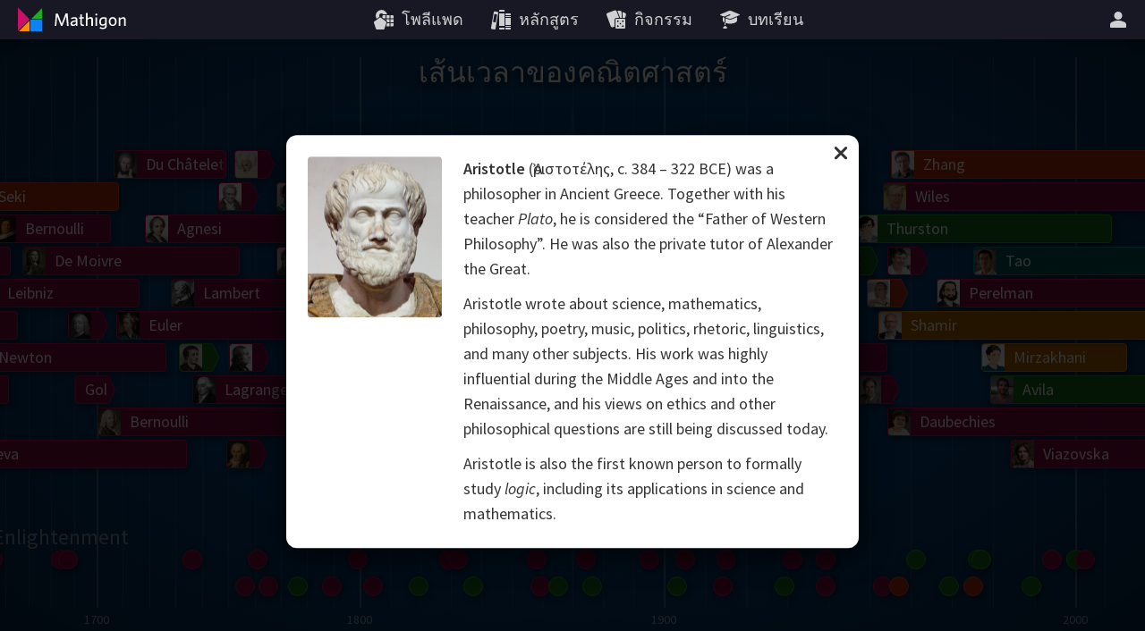

--- FILE ---
content_type: text/html; charset=utf-8
request_url: https://th.mathigon.org/timeline/aristotle
body_size: 60304
content:
<!DOCTYPE html><html lang="th" dir="ltr"><head><meta charset="utf-8"><meta http-equiv="X-UA-Compatible" content="IE=edge"><title>Aristotle – เส้นเวลาของคณิตศาสตร์ – Mathigon</title><meta name="description" content="เดินทางข้ามเวลาและสำรวจนักคณิตศาสตร์ที่ยิ่งใหญ่ที่สุดและการค้นพบทางคณิตศาสตร์ที่ยิ่งใหญ่ที่สุดในประวัติศาสตร์"><meta name="format-detection" content="telephone=no"><link rel="canonical" href="https://th.mathigon.org/timeline/aristotle"><link rel="alternate" hreflang="x-default" href="https://mathigon.org/timeline/aristotle"><link rel="alternate" hreflang="en" href="https://mathigon.org/timeline/aristotle"><link rel="alternate" hreflang="ar" href="https://ar.mathigon.org/timeline/aristotle"><link rel="alternate" hreflang="zh-CN" href="https://cn.mathigon.org/timeline/aristotle"><link rel="alternate" hreflang="de" href="https://de.mathigon.org/timeline/aristotle"><link rel="alternate" hreflang="es" href="https://es.mathigon.org/timeline/aristotle"><link rel="alternate" hreflang="et" href="https://et.mathigon.org/timeline/aristotle"><link rel="alternate" hreflang="fr" href="https://fr.mathigon.org/timeline/aristotle"><link rel="alternate" hreflang="hi" href="https://hi.mathigon.org/timeline/aristotle"><link rel="alternate" hreflang="he" href="https://he.mathigon.org/timeline/aristotle"><link rel="alternate" hreflang="hr" href="https://hr.mathigon.org/timeline/aristotle"><link rel="alternate" hreflang="id" href="https://id.mathigon.org/timeline/aristotle"><link rel="alternate" hreflang="it" href="https://it.mathigon.org/timeline/aristotle"><link rel="alternate" hreflang="ja" href="https://ja.mathigon.org/timeline/aristotle"><link rel="alternate" hreflang="ko" href="https://ko.mathigon.org/timeline/aristotle"><link rel="alternate" hreflang="nl" href="https://nl.mathigon.org/timeline/aristotle"><link rel="alternate" hreflang="pl" href="https://pl.mathigon.org/timeline/aristotle"><link rel="alternate" hreflang="pt" href="https://pt.mathigon.org/timeline/aristotle"><link rel="alternate" hreflang="ro" href="https://ro.mathigon.org/timeline/aristotle"><link rel="alternate" hreflang="ru" href="https://ru.mathigon.org/timeline/aristotle"><link rel="alternate" hreflang="sv" href="https://sv.mathigon.org/timeline/aristotle"><link rel="alternate" hreflang="th" href="https://th.mathigon.org/timeline/aristotle"><link rel="alternate" hreflang="tr" href="https://tr.mathigon.org/timeline/aristotle"><link rel="alternate" hreflang="uk" href="https://uk.mathigon.org/timeline/aristotle"><link rel="alternate" hreflang="vi" href="https://vi.mathigon.org/timeline/aristotle"><meta name="HandheldFriendly" content="True"><meta name="MobileOptimized" content="480"><meta name="viewport" content="width=device-width, initial-scale=1"><meta http-equiv="cleartype" content="on"><meta name="mobile-web-app-capable" content="yes"><meta name="mobile-web-app-title" content="Mathigon"><meta name="theme-color" content="#181824"><link rel="manifest" href="/manifest.json"><link rel="icon" sizes="64x64" href="/images/favicons/favicon-64.png"><link rel="icon" sizes="96x96" href="/images/favicons/favicon-96.png"><link rel="icon" sizes="192x192" href="/images/favicons/favicon-192.png"><meta name="apple-mobile-web-app-capable" content="yes"><meta name="apple-mobile-web-app-title" content="Mathigon"><meta name="apple-mobile-web-app-status-bar-style" content="black"><link rel="apple-touch-icon" href="/images/favicons/favicon-192.png"><meta name="apple-itunes-app" content="app-id=1467703797"><meta name="application-name" content="Mathigon"><meta name="msapplication-config" content="/images/favicons/ms-config.xml"><meta name="msapplication-tooltip" content="เดินทางข้ามเวลาและสำรวจนักคณิตศาสตร์ที่ยิ่งใหญ่ที่สุดและการค้นพบทางคณิตศาสตร์ที่ยิ่งใหญ่ที่สุดในประวัติศาสตร์"><meta name="msapplication-navbutton-color" content="#181824"><meta name="msapplication-TileColor" content="#181824"><meta name="msapplication-TileImage" content="/images/favicons/favicon-192.png"><meta name="msapplication-square150x150logo" content="/images/favicons/mstile-150.png"><meta name="msapplication-wide310x150logo" content="/images/favicons/mstile-310x150.png"><meta name="msapplication-square310x310logo" content="/images/favicons/mstile-310.png"><meta property="og:title" content="Aristotle – เส้นเวลาของคณิตศาสตร์ – Mathigon"><meta property="og:description" content="เดินทางข้ามเวลาและสำรวจนักคณิตศาสตร์ที่ยิ่งใหญ่ที่สุดและการค้นพบทางคณิตศาสตร์ที่ยิ่งใหญ่ที่สุดในประวัติศาสตร์"><meta property="og:url" content="https://th.mathigon.org/timeline/aristotle"><meta property="og:image" content="https://static.mathigon.org/tiles/bio-aristotle.jpg"><meta property="og:image:width" content="720"><meta property="og:image:height" content="360"><meta property="og:type" content="website"><meta property="og:site_name" content="Mathigon"><meta property="fb:app_id" content="522356201246169"><meta name="twitter:card" content="summary_large_image"><meta name="twitter:site" content="@MathigonOrg"><meta name="twitter:creator" content="@PhilippLegner"><meta name="p:domain_verify" content="f3449a0f4b2a901b5cec0a33959ec8fe"><script type="application/ld+json">{
  "@context": "http://schema.org",
  "@type": "Organization",
  "name": "Mathigon",
  "url": "https://mathigon.org/",
  "logo": "https://mathigon.org/images/favicons/favicon-512.png",
  "sameAs": [
    "https://www.facebook.com/Mathigon",
    "https://twitter.com/MathigonOrg"
  ]
}
</script><script>window.csrfToken = 'Ma45icoIfbg4XbijYkxY5vG5oRsg+FCVziXz0='</script><meta name="csrf-token" content="Ma45icoIfbg4XbijYkxY5vG5oRsg+FCVziXz0="><link rel="dns-prefetch" href="https://static.mathigon.org"><link rel="preconnect" href="https://static.mathigon.org"><link href="https://fonts.googleapis.com/css?family=Source+Sans+Pro:400,600,300,400i,600i&amp;amp;subset=greek" rel="stylesheet" type="text/css"><link rel="dns-prefetch" href="https://fonts.googleapis.com"><link rel="preconnect" href="https://fonts.gstatic.com/" crossorigin><link href="/timeline.1c142191ee.css" rel="stylesheet"></head><body><noscript class="warning"><div class="warning-body"><x-icon name="logo" size="100"></x-icon><p>โปรดเปิดใช้งาน JavaScript ในเบราว์เซอร์ของคุณเพื่อเข้าถึง Mathigon</p></div></noscript><!--[if IE]><div class="warning"><div class="warning-body"><x-icon name="logo" size="100"></x-icon><p>ขออภัย Internet Explorer ไม่สนับสนุนคุณลักษณะทั้งหมดของ Mathigon เราขอแนะนำให้ใช้ &lt;a href=&quot;https://www.google.com/chrome/&quot; target=&quot;_blank&quot; rel=&quot;noopener&quot;&gt;Google Chrome&lt;/a&gt;</p></div></div><![endif]--><header><a id="logo" href="/" title="Mathigon"><svg viewBox="0 0 36 36" xmlns="http://www.w3.org/2000/svg"><path d="m17 31v-12l-12 12z" fill="#fd8c00"/><path d="m4 4.5v13 13l13-13z" fill="#cd0e66"/><path d="m31 5-12 12h12" fill="#22ab24"/><path d="m31 18h-13v13h13" fill="#0f82f2"/></svg><svg viewBox="0 0 100 36" xmlns="http://www.w3.org/2000/svg"><g fill="#fff"><path d="m22.9 24.9-.9-11-4.3 11.1h-1.5l-4.4-11-.8 11h-1.7l1.1-13.8h2.3l4.3 11.2 4.3-11.3h2.3l1.1 13.8z"/><path d="m33.2 24.9-.2-1.3a4.5 4.5 0 0 1 -3.4 1.5 2.5 2.5 0 0 1 -2.8-2.2v-.5c0-2.4 2-3.3 6-3.7v-.4c0-1.2-.7-1.6-1.8-1.6a7.6 7.6 0 0 0 -3.3.8l-.2-1.5a9.5 9.5 0 0 1 3.7-.8c2.3 0 3.4.9 3.4 3.1v6.7zm-.3-4.8c-3.5.3-4.3 1.3-4.3 2.3a1.3 1.3 0 0 0 1.4 1.2 4.1 4.1 0 0 0 2.8-1.3z"/><path d="m40.6 25.1c-1.7 0-2.8-.6-2.8-2.5v-5.7h-1.4v-1.5h1.4v-3.2l1.7-.3v3.4h2.1l.2 1.5h-2.2v5.4c0 .8.3 1.3 1.3 1.3h.8l.2 1.5z"/><path d="m50.1 24.9v-6.5c0-1-.4-1.6-1.5-1.6a3.9 3.9 0 0 0 -2.8 1.5v6.6h-1.7v-14.2l1.8-.3v6.2a4.8 4.8 0 0 1 3.2-1.5 2.5 2.5 0 0 1 2.8 2.1v7.7z"/><path d="m55.7 13.4a1.1 1.1 0 1 1 1.1-1.1 1.1 1.1 0 0 1 -1.1 1.1zm-.9 11.5v-9.5h1.8v9.5z"/><path d="m63.1 28.5a8.9 8.9 0 0 1 -3.6-.7l.3-1.7a6.7 6.7 0 0 0 3.4.9c1.7 0 2.4-.9 2.4-2.2v-1.2a3.9 3.9 0 0 1 -2.9 1.3c-2.1 0-3.8-1.5-3.8-4.6s1.9-5.1 4.7-5.1a11.5 11.5 0 0 1 3.7.6v8.9c.1 2.3-1.2 3.8-4.2 3.8zm2.5-11.4a6.3 6.3 0 0 0 -1.9-.3c-1.9 0-2.9 1.1-2.9 3.5s.9 3.1 2.2 3.1a3.5 3.5 0 0 0 2.6-1.6z"/><path d="m74 25.1c-2.5 0-4.4-1.8-4.4-5s1.8-5 4.4-5 4.4 1.8 4.4 5-1.8 5-4.4 5zm0-8.4c-1.7 0-2.6 1.5-2.6 3.5s.9 3.5 2.6 3.5 2.6-1.5 2.6-3.5-.9-3.5-2.6-3.5z"/><path d="m86.7 24.9v-6.5c0-1-.4-1.6-1.5-1.6a3.9 3.9 0 0 0 -2.8 1.5v6.6h-1.7v-9.5h1.4l.2 1.4a5.4 5.4 0 0 1 3.4-1.6 2.5 2.5 0 0 1 2.8 2.2v7.5z"/></g></svg></a><button id="skip-nav">ข้ามการนำทาง</button><nav><div class="nav-item nav-large"><a class="nav-link" href="https://polypad.amplify.com"><x-icon name="polypad"></x-icon><span class="nav-text">โพลีแพด</span></a></div><div class="nav-item nav-large"><a class="nav-link" href="/courses"><x-icon name="library"></x-icon><span class="nav-text">หลักสูตร</span></a></div><div class="nav-item nav-large"><a class="nav-link" href="/activities"><x-icon name="activities"></x-icon><span class="nav-text">กิจกรรม</span></a></div><div class="nav-item nav-large"><a class="nav-link" href="https://polypad.amplify.com/lessons"><x-icon name="teacher"></x-icon><span class="nav-text">บทเรียน</span></a></div></nav><nav style="margin-left:54px"><x-popup class="nav-item" animation="fade"><button class="nav-link narrow popup-target" id="login-btn" title="มากกว่า"><x-icon class="nav-large" name="user"></x-icon><x-icon class="nav-small" name="more"></x-icon></button><div class="popup-body"><button class="nav-link" data-modal="login"><x-icon name="login"></x-icon>เข้าสู่ระบบ</button><a class="nav-link" href="/signup"><x-icon name="user"></x-icon>สร้างบัญชีใหม่</a><a class="nav-link nav-small" href="/courses"><x-icon name="library"></x-icon>หลักสูตร</a><a class="nav-link nav-small" href="/polypad"><x-icon name="polypad"></x-icon>โพลีแพด</a><a class="nav-link nav-small" href="/activities"><x-icon name="activities"></x-icon>กิจกรรม</a><a class="nav-link nav-small" href="/tasks"><x-icon name="teacher"></x-icon>แผนการสอน</a><label class="nav-link"><x-icon name="brightness"></x-icon>โหมดมืด<div class="form-checkbox"><input class="show-labels" id="dark-mode" type="checkbox"><div class="control"></div></div></label><button class="nav-link" data-modal="language"><x-icon name="language"></x-icon>เปลี่ยนภาษา<img src="/images/flags/th.png" width="24" height="24" alt=""></button></div></x-popup></nav></header><x-modal id="language"><button class="close"><x-icon name="close"></x-icon></button><div class="modal-body"><h2 class="text-center"><x-icon name="language" size="32"></x-icon> เปลี่ยนภาษา</h2><div class="locale-list"><a class="locale-link" href="https://mathigon.org/timeline/aristotle" data-host="https://mathigon.org"><img src="/images/flags/gb.png" width="36" height="36" alt="">English</a><a class="locale-link" href="https://ar.mathigon.org/timeline/aristotle" data-host="https://ar.mathigon.org"><img src="/images/flags/sa.png" width="36" height="36" alt="">عربى</a><a class="locale-link" href="https://cn.mathigon.org/timeline/aristotle" data-host="https://cn.mathigon.org"><img src="/images/flags/cn.png" width="36" height="36" alt="">中文</a><a class="locale-link" href="https://de.mathigon.org/timeline/aristotle" data-host="https://de.mathigon.org"><img src="/images/flags/de.png" width="36" height="36" alt="">Deutsch</a><a class="locale-link" href="https://es.mathigon.org/timeline/aristotle" data-host="https://es.mathigon.org"><img src="/images/flags/es.png" width="36" height="36" alt="">Español</a><a class="locale-link" href="https://et.mathigon.org/timeline/aristotle" data-host="https://et.mathigon.org"><img src="/images/flags/ee.png" width="36" height="36" alt="">Eesti</a><a class="locale-link" href="https://fr.mathigon.org/timeline/aristotle" data-host="https://fr.mathigon.org"><img src="/images/flags/fr.png" width="36" height="36" alt="">Français</a><a class="locale-link" href="https://hi.mathigon.org/timeline/aristotle" data-host="https://hi.mathigon.org"><img src="/images/flags/in.png" width="36" height="36" alt="">हिन्दी</a><a class="locale-link" href="https://he.mathigon.org/timeline/aristotle" data-host="https://he.mathigon.org"><img src="/images/flags/il.png" width="36" height="36" alt="">עִברִית</a><a class="locale-link" href="https://hr.mathigon.org/timeline/aristotle" data-host="https://hr.mathigon.org"><img src="/images/flags/hr.png" width="36" height="36" alt="">Hrvatski</a><a class="locale-link" href="https://id.mathigon.org/timeline/aristotle" data-host="https://id.mathigon.org"><img src="/images/flags/id.png" width="36" height="36" alt="">Bahasa Indonesia</a><a class="locale-link" href="https://it.mathigon.org/timeline/aristotle" data-host="https://it.mathigon.org"><img src="/images/flags/it.png" width="36" height="36" alt="">Italiano</a><a class="locale-link" href="https://ja.mathigon.org/timeline/aristotle" data-host="https://ja.mathigon.org"><img src="/images/flags/jp.png" width="36" height="36" alt="">日本語</a><a class="locale-link" href="https://ko.mathigon.org/timeline/aristotle" data-host="https://ko.mathigon.org"><img src="/images/flags/kr.png" width="36" height="36" alt="">한국어</a><a class="locale-link" href="https://nl.mathigon.org/timeline/aristotle" data-host="https://nl.mathigon.org"><img src="/images/flags/nl.png" width="36" height="36" alt="">Nederlands</a><a class="locale-link" href="https://pl.mathigon.org/timeline/aristotle" data-host="https://pl.mathigon.org"><img src="/images/flags/pl.png" width="36" height="36" alt="">Polski</a><a class="locale-link" href="https://pt.mathigon.org/timeline/aristotle" data-host="https://pt.mathigon.org"><img src="/images/flags/br.png" width="36" height="36" alt="">Português</a><a class="locale-link" href="https://ro.mathigon.org/timeline/aristotle" data-host="https://ro.mathigon.org"><img src="/images/flags/ro.png" width="36" height="36" alt="">Română</a><a class="locale-link" href="https://ru.mathigon.org/timeline/aristotle" data-host="https://ru.mathigon.org"><img src="/images/flags/ru.png" width="36" height="36" alt="">Русский</a><a class="locale-link" href="https://sv.mathigon.org/timeline/aristotle" data-host="https://sv.mathigon.org"><img src="/images/flags/se.png" width="36" height="36" alt="">Svenska</a><a class="locale-link" href="https://th.mathigon.org/timeline/aristotle" data-host="https://th.mathigon.org"><img src="/images/flags/th.png" width="36" height="36" alt="">ภาษาไทย</a><a class="locale-link" href="https://tr.mathigon.org/timeline/aristotle" data-host="https://tr.mathigon.org"><img src="/images/flags/tr.png" width="36" height="36" alt="">Türkçe</a><a class="locale-link" href="https://uk.mathigon.org/timeline/aristotle" data-host="https://uk.mathigon.org"><img src="/images/flags/ua.png" width="36" height="36" alt="">Українська</a><a class="locale-link" href="https://vi.mathigon.org/timeline/aristotle" data-host="https://vi.mathigon.org"><img src="/images/flags/vn.png" width="36" height="36" alt="">Tiếng Việt</a></div></div></x-modal><x-modal id="login"><button class="close"><x-icon name="close"></x-icon></button><div class="modal-body"><h2><x-icon name="user" size="32"></x-icon> ลงชื่อเข้าใช้ Mathigon</h2><div class="btn-row social"><a class="btn google" href="/auth/google"><x-icon name="google"></x-icon>Google</a><a class="btn microsoft" href="/auth/microsoft"><x-icon name="microsoft"></x-icon>Microsoft</a></div><div class="hr"><span>หรือ</span></div><form method="POST" action="/login"><input type="hidden" name="_csrf" value="Ma45icoIfbg4XbijYkxY5vG5oRsg+FCVziXz0="><label class="form-field"><input type="text" name="email" placeholder="อีเมล์หรือชื่อผู้ใช้" required autocomplete="email"><span class="placeholder">อีเมล์หรือชื่อผู้ใช้</span></label><label class="form-field"><input class="form-field" id="password" type="password" name="password" placeholder="รหัสผ่าน" minlength="4" required autocomplete="password"><span class="placeholder">รหัสผ่าน</span></label><p class="btn-row"><a href="/signup">บัญชีใหม่</a>&nbsp; &nbsp; &nbsp;<a href="/forgot">รีเซ็ตรหัสผ่าน</a>&nbsp; &nbsp; &nbsp;<button class="btn btn-red" type="submit">เข้าสู่ระบบ</button></p></form></div></x-modal><main><!-- TODO Better SEO: only show currently active modal--><h1>เส้นเวลาของคณิตศาสตร์</h1><div class="timeline"><div class="timeline-wrap" style="width: 6827.582714865471px;" dir="ltr"><div class="timeline-grid"><div class="grid" style="left: 0px"><div class="year">20000 BCE</div></div><div class="grid light" style="left: 20px"></div><div class="grid light" style="left: 40px"></div><div class="grid light" style="left: 60px"></div><div class="grid light" style="left: 80px"></div><div class="grid light" style="left: 100px"></div><div class="grid light" style="left: 120px"></div><div class="grid light" style="left: 140px"></div><div class="grid light" style="left: 160px"></div><div class="grid light" style="left: 180px"></div><div class="grid" style="left: 200px"><div class="year">10000 BCE</div></div><div class="grid light" style="left: 220px"></div><div class="grid light" style="left: 240px"></div><div class="grid light" style="left: 260px"></div><div class="grid light" style="left: 280px"></div><div class="grid" style="left: 300px"><div class="year">5000 BCE</div></div><div class="grid light" style="left: 310px"></div><div class="grid light" style="left: 320.45812386485477px"></div><div class="grid light" style="left: 331.3953593421192px"></div><div class="grid light" style="left: 342.8336556781507px"></div><div class="grid light" style="left: 354.79596766666384px"></div><div class="grid light" style="left: 367.30630171525456px"></div><div class="grid light" style="left: 380.38976402234175px"></div><div class="grid light" style="left: 394.0726109612093px"></div><div class="grid light" style="left: 408.3823017722619px"></div><div class="grid" style="left: 423.34755366923804px"><div class="year">4000 BCE</div></div><div class="grid light" style="left: 438.99839946997093px"></div><div class="grid light" style="left: 455.36624786735155px"></div><div class="grid light" style="left: 472.4839464614486px"></div><div class="grid light" style="left: 490.38584767928035px"></div><div class="grid light" style="left: 509.1078777145281px"></div><div class="grid light" style="left: 528.6876086255434px"></div><div class="grid light" style="left: 549.1643337363356px"></div><div class="grid light" style="left: 570.5791464918602px"></div><div class="grid light" style="left: 592.975022925855px"></div><div class="grid" style="left: 616.3969079067249px"><div class="year">3000 BCE</div></div><div class="grid light" style="left: 640.8918053345567px"></div><div class="grid light" style="left: 666.5088724702744px"></div><div class="grid light" style="left: 693.2995185862379px"></div><div class="grid light" style="left: 721.3175081362615px"></div><div class="grid light" style="left: 750.6190686520968px"></div><div class="grid light" style="left: 781.263003582911px"></div><div class="grid light" style="left: 813.3108103042114px"></div><div class="grid light" style="left: 846.8268035330398px"></div><div class="grid light" style="left: 881.8782443971118px"></div><div class="grid" style="left: 918.5354754169214px"><div class="year">2000 BCE</div></div><div class="grid light" style="left: 956.8720616716978px"></div><div class="grid light" style="left: 996.9649384325118px"></div><div class="grid light" style="left: 1038.8945655588066px"></div><div class="grid light" style="left: 1082.745088968203px"></div><div class="grid light" style="left: 1128.604509503621px"></div><div class="grid light" style="left: 1176.5648595366076px"></div><div class="grid light" style="left: 1226.722387661284px"></div><div class="grid light" style="left: 1279.1777518495642px"></div><div class="grid light" style="left: 1334.036221455274px"></div><div class="grid" style="left: 1391.4078884725623px"><div class="year">1000 BCE</div></div><div class="grid light" style="left: 1421.4078884725623px"></div><div class="grid" style="left: 1451.4078884725623px"><div class="year">900 BCE</div></div><div class="grid light" style="left: 1488.4858159832356px"></div><div class="grid" style="left: 1525.563743493909px"><div class="year">800 BCE</div></div><div class="grid light" style="left: 1571.3895004434673px"></div><div class="grid" style="left: 1617.2152573930257px"><div class="year">700 BCE</div></div><div class="grid light" style="left: 1673.8527272029412px"></div><div class="grid" style="left: 1730.4901970128567px"><div class="year">600 BCE</div></div><div class="grid light" style="left: 1800.4901970128567px"></div><div class="grid" style="left: 1870.4901970128567px"><div class="year">500 BCE</div></div><div class="grid light" style="left: 1954.1561996662642px"></div><div class="grid" style="left: 2037.8222023196718px"><div class="year">400 BCE</div></div><div class="grid light" style="left: 2137.8222023196718px"></div><div class="grid" style="left: 2237.8222023196718px"><div class="year">300 BCE</div></div><div class="grid light" style="left: 2337.8222023196718px"></div><div class="grid" style="left: 2437.8222023196718px"><div class="year">200 BCE</div></div><div class="grid light" style="left: 2515.2818692438204px"></div><div class="grid" style="left: 2592.7415361679687px"><div class="year">100 BCE</div></div><div class="grid light" style="left: 2652.7415361679687px"></div><div class="grid" style="left: 2712.7415361679687px"><div class="year">0</div></div><div class="grid light" style="left: 2775.05814906723px"></div><div class="grid" style="left: 2837.374761966491px"><div class="year">100</div></div><div class="grid light" style="left: 2902.0974326870974px"></div><div class="grid" style="left: 2966.8201034077033px"><div class="year">200</div></div><div class="grid light" style="left: 3034.0417303594095px"></div><div class="grid" style="left: 3101.263357311115px"><div class="year">300</div></div><div class="grid light" style="left: 3171.0804257312484px"></div><div class="grid" style="left: 3240.897494151382px"><div class="year">400</div></div><div class="grid light" style="left: 3313.4102145930265px"></div><div class="grid" style="left: 3385.9229350346714px"><div class="year">500</div></div><div class="grid light" style="left: 3461.2353872019103px"></div><div class="grid" style="left: 3536.5478393691487px"><div class="year">600</div></div><div class="grid light" style="left: 3614.768121505814px"></div><div class="grid" style="left: 3692.9884036424796px"><div class="year">700</div></div><div class="grid light" style="left: 3774.2287876888395px"></div><div class="grid" style="left: 3855.469171735199px"><div class="year">800</div></div><div class="grid light" style="left: 3939.846264475271px"></div><div class="grid" style="left: 4024.2233572153427px"><div class="year">900</div></div><div class="grid light" style="left: 4111.858267646145px"></div><div class="grid" style="left: 4199.493178076947px"><div class="year">1000</div></div><div class="grid light" style="left: 4245.002434658428px"></div><div class="grid light" style="left: 4290.511691239908px"></div><div class="grid light" style="left: 4336.020947821389px"></div><div class="grid" style="left: 4381.53020440287px"><div class="year">1100</div></div><div class="grid light" style="left: 4428.796583164893px"></div><div class="grid light" style="left: 4476.062961926914px"></div><div class="grid light" style="left: 4523.329340688935px"></div><div class="grid" style="left: 4570.595719450957px"><div class="year">1200</div></div><div class="grid light" style="left: 4619.687063258671px"></div><div class="grid light" style="left: 4668.778407066383px"></div><div class="grid light" style="left: 4717.869750874095px"></div><div class="grid" style="left: 4766.961094681808px"><div class="year">1300</div></div><div class="grid light" style="left: 4817.947865827971px"></div><div class="grid light" style="left: 4868.934636974134px"></div><div class="grid light" style="left: 4919.921408120297px"></div><div class="grid" style="left: 4970.90817926646px"><div class="year">1400</div></div><div class="grid light" style="left: 5023.863560608104px"></div><div class="grid light" style="left: 5076.8189419497485px"></div><div class="grid light" style="left: 5129.774323291393px"></div><div class="grid" style="left: 5182.729704633037px"><div class="year">1500</div></div><div class="grid light" style="left: 5204.729704633037px"></div><div class="grid light" style="left: 5226.729704633037px"></div><div class="grid light" style="left: 5248.729704633037px"></div><div class="grid light" style="left: 5270.729704633037px"></div><div class="grid light" style="left: 5292.729704633037px"></div><div class="grid light" style="left: 5314.729704633037px"></div><div class="grid light" style="left: 5336.729704633037px"></div><div class="grid light" style="left: 5358.729704633037px"></div><div class="grid light" style="left: 5380.729704633037px"></div><div class="grid" style="left: 5402.729704633037px"><div class="year">1600</div></div><div class="grid light" style="left: 5428.16527181026px"></div><div class="grid light" style="left: 5453.600838987481px"></div><div class="grid light" style="left: 5479.036406164704px"></div><div class="grid light" style="left: 5504.471973341927px"></div><div class="grid light" style="left: 5529.907540519149px"></div><div class="grid light" style="left: 5555.343107696372px"></div><div class="grid light" style="left: 5580.778674873594px"></div><div class="grid light" style="left: 5606.214242050817px"></div><div class="grid light" style="left: 5631.649809228039px"></div><div class="grid" style="left: 5657.085376405262px"><div class="year">1700</div></div><div class="grid light" style="left: 5686.493016297398px"></div><div class="grid light" style="left: 5715.900656189534px"></div><div class="grid light" style="left: 5745.308296081671px"></div><div class="grid light" style="left: 5774.715935973807px"></div><div class="grid light" style="left: 5804.123575865943px"></div><div class="grid light" style="left: 5833.531215758079px"></div><div class="grid light" style="left: 5862.938855650215px"></div><div class="grid light" style="left: 5892.346495542352px"></div><div class="grid light" style="left: 5921.7541354344885px"></div><div class="grid" style="left: 5951.161775326625px"><div class="year">1800</div></div><div class="grid light" style="left: 5985.161775326625px"></div><div class="grid light" style="left: 6019.161775326625px"></div><div class="grid light" style="left: 6053.161775326625px"></div><div class="grid light" style="left: 6087.161775326625px"></div><div class="grid light" style="left: 6121.161775326625px"></div><div class="grid light" style="left: 6155.161775326625px"></div><div class="grid light" style="left: 6189.161775326625px"></div><div class="grid light" style="left: 6223.161775326625px"></div><div class="grid light" style="left: 6257.161775326625px"></div><div class="grid" style="left: 6291.161775326625px"><div class="year">1900</div></div><div class="grid light" style="left: 6337.161775326625px"></div><div class="grid light" style="left: 6383.161775326625px"></div><div class="grid light" style="left: 6429.161775326625px"></div><div class="grid light" style="left: 6475.161775326625px"></div><div class="grid light" style="left: 6521.161775326625px"></div><div class="grid light" style="left: 6567.161775326625px"></div><div class="grid light" style="left: 6613.161775326625px"></div><div class="grid light" style="left: 6659.161775326625px"></div><div class="grid light" style="left: 6705.161775326625px"></div><div class="grid" style="left: 6751.161775326625px"><div class="year">2000</div></div><div class="grid light" style="left: 6784.388270778297px"></div><div class="period" style="left: 0px">Stone Age</div><div class="period" style="left: 918.5354754169214px">Bronze Age</div><div class="period" style="left: 1730.4901970128567px">Classical Antiquity</div><div class="period" style="left: 3385.9229350346714px">Middle Ages</div><div class="period" style="left: 4868.934636974134px">Renaissance</div><div class="period" style="left: 5529.907540519149px">Enlightenment</div><div class="period" style="left: 6291.161775326625px">Modern</div></div><div class="timeline-row" id="bios"><style>#bios #item-viazovska.short:hover, #bios #item-viazovska.short:focus { max-width: 150.0209395388465px }#bios #item-avila.short:hover, #bios #item-avila.short:focus { max-width: 173.0209395388465px }#bios #item-mirzakhani.short:hover, #bios #item-mirzakhani.short:focus { max-width: 162.28504226784298px }#bios #item-tao.short:hover, #bios #item-tao.short:focus { max-width: 191.42093953884614px }#bios #item-perelman.short:hover, #bios #item-perelman.short:focus { max-width: 232.82093953884578px }#bios #item-zhang.short:hover, #bios #item-zhang.short:focus { max-width: 283.42093953884614px }#bios #item-daubechies.short:hover, #bios #item-daubechies.short:focus { max-width: 288.0209395388465px }#bios #item-bourgain.short:hover, #bios #item-bourgain.short:focus { max-width: 271.4076918130104px }#bios #item-wiles.short:hover, #bios #item-wiles.short:focus { max-width: 292.62093953884596px }#bios #item-shamir.short:hover, #bios #item-shamir.short:focus { max-width: 297.2209395388463px }#bios #item-yau.short:hover, #bios #item-yau.short:focus { max-width: 311.0209395388465px }#bios #item-matiyasevich.short:hover, #bios #item-matiyasevich.short:focus { max-width: 320.2209395388463px }#bios #item-thurston.short:hover, #bios #item-thurston.short:focus { max-width: 288.2717945420063px }#bios #item-uhlenbeck.short:hover, #bios #item-uhlenbeck.short:focus { max-width: 343.2209395388463px }#bios #item-conway.short:hover, #bios #item-conway.short:focus { max-width: 356.25299090334465px }#bios #item-langlands.short:hover, #bios #item-langlands.short:focus { max-width: 370.8209395388458px }#bios #item-cohen.short:hover, #bios #item-cohen.short:focus { max-width: 326.85854681617093px }#bios #item-easley.short:hover, #bios #item-easley.short:focus { max-width: 344.7491449968393px }#bios #item-appel.short:hover, #bios #item-appel.short:focus { max-width: 355.9944440871741px }#bios #item-penrose.short:hover, #bios #item-penrose.short:focus { max-width: 393.8209395388458px }#bios #item-nash.short:hover, #bios #item-nash.short:focus { max-width: 381.03974317750817px }#bios #item-grothendieck.short:hover, #bios #item-grothendieck.short:focus { max-width: 377.71709363234095px }#bios #item-serre.short:hover, #bios #item-serre.short:focus { max-width: 416.8209395388458px }#bios #item-mandelbrot.short:hover, #bios #item-mandelbrot.short:focus { max-width: 382.8264954516726px }#bios #item-wilkins.short:hover, #bios #item-wilkins.short:focus { max-width: 390.7491449968393px }#bios #item-robinson.short:hover, #bios #item-robinson.short:focus { max-width: 303.60000000000036px }#bios #item-blackwell.short:hover, #bios #item-blackwell.short:focus { max-width: 405.8264954516726px }#bios #item-johnson.short:hover, #bios #item-johnson.short:focus { max-width: 443.6529909033443px }#bios #item-lorenz.short:hover, #bios #item-lorenz.short:focus { max-width: 408.38119636133797px }#bios #item-shannon.short:hover, #bios #item-shannon.short:focus { max-width: 389.72264954516686px }#bios #item-gardner.short:hover, #bios #item-gardner.short:focus { max-width: 428.8264954516726px }#bios #item-erdos.short:hover, #bios #item-erdos.short:focus { max-width: 381.8000000000002px }#bios #item-turing.short:hover, #bios #item-turing.short:focus { max-width: 193.19999999999982px }#bios #item-chern.short:hover, #bios #item-chern.short:focus { max-width: 422.69059818066853px }#bios #item-ulam.short:hover, #bios #item-ulam.short:focus { max-width: 345px }#bios #item-weil.short:hover, #bios #item-weil.short:focus { max-width: 423.1999999999998px }#bios #item-godel.short:hover, #bios #item-godel.short:focus { max-width: 331.1999999999998px }#bios #item-neumann.short:hover, #bios #item-neumann.short:focus { max-width: 248.39999999999964px }#bios #item-kolmogorov.short:hover, #bios #item-kolmogorov.short:focus { max-width: 386.39999999999964px }#bios #item-cartwright.short:hover, #bios #item-cartwright.short:focus { max-width: 450.8000000000002px }#bios #item-escher.short:hover, #bios #item-escher.short:focus { max-width: 338px }#bios #item-cox.short:hover, #bios #item-cox.short:focus { max-width: 334.39999999999964px }#bios #item-ramanujan.short:hover, #bios #item-ramanujan.short:focus { max-width: 136.19999999999982px }#bios #item-noether.short:hover, #bios #item-noether.short:focus { max-width: 222.19999999999982px }#bios #item-einstein.short:hover, #bios #item-einstein.short:focus { max-width: 324.39999999999964px }#bios #item-hardy.short:hover, #bios #item-hardy.short:focus { max-width: 294.39999999999964px }#bios #item-russell.short:hover, #bios #item-russell.short:focus { max-width: 417.1999999999998px }#bios #item-hilbert.short:hover, #bios #item-hilbert.short:focus { max-width: 327px }#bios #item-peano.short:hover, #bios #item-peano.short:focus { max-width: 290px }#bios #item-poincare.short:hover, #bios #item-poincare.short:focus { max-width: 211.59999999999945px }#bios #item-kovalevskaya.short:hover, #bios #item-kovalevskaya.short:focus { max-width: 139.39999999999964px }#bios #item-cantor.short:hover, #bios #item-cantor.short:focus { max-width: 269.8000000000002px }#bios #item-lie.short:hover, #bios #item-lie.short:focus { max-width: 193.80000000000018px }#bios #item-carroll.short:hover, #bios #item-carroll.short:focus { max-width: 224.39999999999964px }#bios #item-dedekind.short:hover, #bios #item-dedekind.short:focus { max-width: 308.2000000000007px }#bios #item-riemann.short:hover, #bios #item-riemann.short:focus { max-width: 136px }#bios #item-cayley.short:hover, #bios #item-cayley.short:focus { max-width: 251.60000000000036px }#bios #item-nightingale.short:hover, #bios #item-nightingale.short:focus { max-width: 318px }#bios #item-lovelace.short:hover, #bios #item-lovelace.short:focus { max-width: 125.80000000000018px }#bios #item-boole.short:hover, #bios #item-boole.short:focus { max-width: 166.60000000000036px }#bios #item-sylvester.short:hover, #bios #item-sylvester.short:focus { max-width: 282.1999999999998px }#bios #item-galois.short:hover, #bios #item-galois.short:focus { max-width: 71.40000000000055px }#bios #item-jacobi.short:hover, #bios #item-jacobi.short:focus { max-width: 142.79999999999927px }#bios #item-de-morgan.short:hover, #bios #item-de-morgan.short:focus { max-width: 221px }#bios #item-hamilton.short:hover, #bios #item-hamilton.short:focus { max-width: 204px }#bios #item-bolyai.short:hover, #bios #item-bolyai.short:focus { max-width: 197.19999999999982px }#bios #item-abel.short:hover, #bios #item-abel.short:focus { max-width: 91.80000000000018px }#bios #item-lobachevsky.short:hover, #bios #item-lobachevsky.short:focus { max-width: 213.92611191370906px }#bios #item-babbage.short:hover, #bios #item-babbage.short:focus { max-width: 267.8668759029224px }#bios #item-mobius.short:hover, #bios #item-mobius.short:focus { max-width: 260.6076398921359px }#bios #item-cauchy.short:hover, #bios #item-cauchy.short:focus { max-width: 226.14840388135053px }#bios #item-somerville.short:hover, #bios #item-somerville.short:focus { max-width: 303.6152797842724px }#bios #item-gauss.short:hover, #bios #item-gauss.short:focus { max-width: 254.63757175191313px }#bios #item-germain.short:hover, #bios #item-germain.short:focus { max-width: 175.978335741127px }#bios #item-zhenyi.short:hover, #bios #item-zhenyi.short:focus { max-width: 85.28215568719497px }#bios #item-fourier.short:hover, #bios #item-fourier.short:focus { max-width: 196.1044476548359px }#bios #item-legendre.short:hover, #bios #item-legendre.short:focus { max-width: 253.35667148225366px }#bios #item-mascheroni.short:hover, #bios #item-mascheroni.short:focus { max-width: 147.03819946068143px }#bios #item-laplace.short:hover, #bios #item-laplace.short:focus { max-width: 241.77896344989495px }#bios #item-monge.short:hover, #bios #item-monge.short:focus { max-width: 220.0012554175355px }#bios #item-lagrange.short:hover, #bios #item-lagrange.short:focus { max-width: 232.4088953096716px }#bios #item-banneker.short:hover, #bios #item-banneker.short:focus { max-width: 223.31271525573993px }#bios #item-lambert.short:hover, #bios #item-lambert.short:focus { max-width: 144.0974354714681px }#bios #item-agnesi.short:hover, #bios #item-agnesi.short:focus { max-width: 238.20188312630398px }#bios #item-euler.short:hover, #bios #item-euler.short:focus { max-width: 223.4980631802364px }#bios #item-chatelet.short:hover, #bios #item-chatelet.short:focus { max-width: 126.45285153618624px }#bios #item-bernoulli-2.short:hover, #bios #item-bernoulli-2.short:focus { max-width: 241.14264711551732px }#bios #item-goldbach.short:hover, #bios #item-goldbach.short:focus { max-width: 213.64446248689455px }#bios #item-simson.short:hover, #bios #item-simson.short:focus { max-width: 233.03818859691637px }#bios #item-de-moivre.short:hover, #bios #item-de-moivre.short:focus { max-width: 242.73862710236972px }#bios #item-bernoulli-1.short:hover, #bios #item-bernoulli-1.short:focus { max-width: 131.70742896129195px }#bios #item-ceva.short:hover, #bios #item-ceva.short:focus { max-width: 234.79448167254304px }#bios #item-leibniz.short:hover, #bios #item-leibniz.short:focus { max-width: 184.40428658441942px }#bios #item-seki.short:hover, #bios #item-seki.short:focus { max-width: 171.05240154159947px }#bios #item-newton.short:hover, #bios #item-newton.short:focus { max-width: 223.9861533474441px }#bios #item-pascal.short:hover, #bios #item-pascal.short:focus { max-width: 99.19871199116733px }#bios #item-wallis.short:hover, #bios #item-wallis.short:focus { max-width: 222.48105625630978px }#bios #item-fermat.short:hover, #bios #item-fermat.short:focus { max-width: 147.52628962789004px }#bios #item-cavalieri.short:hover, #bios #item-cavalieri.short:focus { max-width: 123.947165732945px }#bios #item-descartes.short:hover, #bios #item-descartes.short:focus { max-width: 135.9778358861122px }#bios #item-desargues.short:hover, #bios #item-desargues.short:focus { max-width: 174.95695978105778px }#bios #item-mersenne.short:hover, #bios #item-mersenne.short:focus { max-width: 148.49072245066782px }#bios #item-kepler.short:hover, #bios #item-kepler.short:focus { max-width: 140.10670153166757px }#bios #item-galileo.short:hover, #bios #item-galileo.short:focus { max-width: 186.0293821443347px }#bios #item-napier.short:hover, #bios #item-napier.short:focus { max-width: 153.24046420127797px }#bios #item-stevin.short:hover, #bios #item-stevin.short:focus { max-width: 165.27113435444426px }#bios #item-viete.short:hover, #bios #item-viete.short:focus { max-width: 139.63067015316665px }#bios #item-nunes.short:hover, #bios #item-nunes.short:focus { max-width: 167.20000000000073px }#bios #item-cardano.short:hover, #bios #item-cardano.short:focus { max-width: 165px }#bios #item-tartaglia.short:hover, #bios #item-tartaglia.short:focus { max-width: 127.5182152536654px }#bios #item-copernicus.short:hover, #bios #item-copernicus.short:focus { max-width: 151.79181184897607px }#bios #item-leonardo.short:hover, #bios #item-leonardo.short:focus { max-width: 143.474332175957px }#bios #item-pacioli.short:hover, #bios #item-pacioli.short:focus { max-width: 151.78362369795104px }#bios #item-regiomontanus.short:hover, #bios #item-regiomontanus.short:focus { max-width: 84.72861014663067px }#bios #item-madhava.short:hover, #bios #item-madhava.short:focus { max-width: 175.32363209243522px }#bios #item-oresme.short:hover, #bios #item-oresme.short:focus { max-width: 120.3287799049449px }#bios #item-shijie.short:hover, #bios #item-shijie.short:focus { max-width: 128.69893320958545px }#bios #item-yang.short:hover, #bios #item-yang.short:focus { max-width: 117.81922513851077px }#bios #item-jiushao.short:hover, #bios #item-jiushao.short:focus { max-width: 115.85557138620243px }#bios #item-tusi.short:hover, #bios #item-tusi.short:focus { max-width: 143.3467239185211px }#bios #item-li.short:hover, #bios #item-li.short:focus { max-width: 170.25388763621868px }#bios #item-fibonacci.short:hover, #bios #item-fibonacci.short:focus { max-width: 145.4490663774477px }#bios #item-bhaskara-2.short:hover, #bios #item-bhaskara-2.short:focus { max-width: 134.23651568414243px }#bios #item-khayyam.short:hover, #bios #item-khayyam.short:focus { max-width: 153.26956335438717px }#bios #item-jia.short:hover, #bios #item-jia.short:focus { max-width: 109.2222157955539px }#bios #item-al-haytham.short:hover, #bios #item-al-haytham.short:focus { max-width: 152.36295046452324px }#bios #item-al-karaji.short:hover, #bios #item-al-karaji.short:focus { max-width: 135.1675534394726px }#bios #item-thabit.short:hover, #bios #item-thabit.short:focus { max-width: 126.63079546392237px }#bios #item-al-khwarizmi.short:hover, #bios #item-al-khwarizmi.short:focus { max-width: 116.87324635861569px }#bios #item-bhaskara-1.short:hover, #bios #item-bhaskara-1.short:focus { max-width: 125.1524514186649px }#bios #item-brahmagupta.short:hover, #bios #item-brahmagupta.short:focus { max-width: 109.39208179255456px }#bios #item-aryabhata.short:hover, #bios #item-aryabhata.short:focus { max-width: 110.11855797922817px }#bios #item-zu.short:hover, #bios #item-zu.short:focus { max-width: 102.96806302713549px }#bios #item-hypatia.short:hover, #bios #item-hypatia.short:focus { max-width: 77.6074708686001px }#bios #item-liu.short:hover, #bios #item-liu.short:focus { max-width: 94.11027773238857px }#bios #item-diophantus.short:hover, #bios #item-diophantus.short:focus { max-width: 112.93233327886583px }#bios #item-ptolemy.short:hover, #bios #item-ptolemy.short:focus { max-width: 100.48615475987663px }#bios #item-nicomachus.short:hover, #bios #item-nicomachus.short:focus { max-width: 75.74235860765157px }#bios #item-heron.short:hover, #bios #item-heron.short:focus { max-width: 74.77993547911365px }#bios #item-hipparchus.short:hover, #bios #item-hipparchus.short:focus { max-width: 108.4435336938077px }#bios #item-apollonius.short:hover, #bios #item-apollonius.short:focus { max-width: 139.49193338482974px }#bios #item-eratosthenes.short:hover, #bios #item-eratosthenes.short:focus { max-width: 159.74596669241464px }#bios #item-archimedes.short:hover, #bios #item-archimedes.short:focus { max-width: 150px }#bios #item-pingala.short:hover, #bios #item-pingala.short:focus { max-width: 120px }#bios #item-euclid.short:hover, #bios #item-euclid.short:focus { max-width: 120px }#bios #item-aristotle.short:hover, #bios #item-aristotle.short:focus { max-width: 124px }#bios #item-eudoxus.short:hover, #bios #item-eudoxus.short:focus { max-width: 106.73320053068142px }#bios #item-plato.short:hover, #bios #item-plato.short:focus { max-width: 147.83300132670365px }#bios #item-democritus.short:hover, #bios #item-democritus.short:focus { max-width: 160.39920318408895px }#bios #item-zeno.short:hover, #bios #item-zeno.short:focus { max-width: 108.76580344942977px }#bios #item-pythagoras.short:hover, #bios #item-pythagoras.short:focus { max-width: 106.36660026534082px }#bios #item-thales.short:hover, #bios #item-thales.short:focus { max-width: 102.78598550875927px }</style><a class="item row-9  alive  " id="item-viazovska" style="left:6677.561775326624px;width:150.0209395388465px" href="/timeline/viazovska"><div class="thumb" style="background-image: url(/content/shared/bios/viazovska.jpg)"></div><div class="name">Viazovska</div></a><a class="item row-5  alive  america" id="item-avila" style="left:6654.561775326624px;width:173.0209395388465px" href="/timeline/avila"><div class="thumb" style="background-image: url(/content/shared/bios/avila.jpg)"></div><div class="name">Avila</div></a><a class="item row-3    middle-east" id="item-mirzakhani" style="left:6645.361775326624px;width:162.28504226784298px" href="/timeline/mirzakhani"><div class="thumb" style="background-image: url(/content/shared/bios/mirzakhani.jpg)"></div><div class="name">Mirzakhani</div></a><a class="item row-2  alive  oceania" id="item-tao" style="left:6636.161775326625px;width:191.42093953884614px" href="/timeline/tao"><div class="thumb" style="background-image: url(/content/shared/bios/tao.jpg)"></div><div class="name">Tao</div></a><a class="item row-0  alive  " id="item-perelman" style="left:6594.761775326625px;width:232.82093953884578px" href="/timeline/perelman"><div class="thumb" style="background-image: url(/content/shared/bios/perelman.jpg)"></div><div class="name">Perelman</div></a><a class="item row-8  alive  asia" id="item-zhang" style="left:6544.161775326625px;width:283.42093953884614px" href="/timeline/zhang"><div class="thumb" style="background-image: url(/content/shared/bios/zhang.jpg)"></div><div class="name">Zhang</div></a><a class="item row-7  alive  " id="item-daubechies" style="left:6539.561775326624px;width:288.0209395388465px" href="/timeline/daubechies"><div class="thumb" style="background-image: url(/content/shared/bios/daubechies.jpg)"></div><div class="name">Daubechies</div></a><a class="item row-2 short   " id="item-bourgain" style="left:6539.561775326624px;width:271.4076918130104px" href="/timeline/bourgain"><div class="thumb" style="background-image: url(/content/shared/bios/bourgain.jpg)"></div><div class="name">Bourgain</div></a><a class="item row-6  alive  " id="item-wiles" style="left:6534.961775326625px;width:292.62093953884596px" href="/timeline/wiles"><div class="thumb" style="background-image: url(/content/shared/bios/wiles.jpg)"></div><div class="name">Wiles</div></a><a class="item row-1  alive  middle-east" id="item-shamir" style="left:6530.361775326624px;width:297.2209395388463px" href="/timeline/shamir"><div class="thumb" style="background-image: url(/content/shared/bios/shamir.jpg)"></div><div class="name">Shamir</div></a><a class="item row-0 short alive  asia" id="item-yau" style="left:6516.561775326624px;width:311.0209395388465px" href="/timeline/yau"><div class="thumb" style="background-image: url(/content/shared/bios/yau.jpg)"></div><div class="name">Yau</div></a><a class="item row-5 short alive  " id="item-matiyasevich" style="left:6507.361775326624px;width:320.2209395388463px" href="/timeline/matiyasevich"><div class="thumb" style="background-image: url(/content/shared/bios/matiyasevich.jpg)"></div><div class="name">Matiyasevich</div></a><a class="item row-4    america" id="item-thurston" style="left:6502.761775326625px;width:288.2717945420063px" href="/timeline/thurston"><div class="thumb" style="background-image: url(/content/shared/bios/thurston.jpg)"></div><div class="name">Thurston</div></a><a class="item row-2 short alive  america" id="item-uhlenbeck" style="left:6484.361775326624px;width:343.2209395388463px" href="/timeline/uhlenbeck"><div class="thumb" style="background-image: url(/content/shared/bios/uhlenbeck.jpg)"></div><div class="name">Uhlenbeck</div></a><a class="item row-1 short   " id="item-conway" style="left:6461.361775326624px;width:356.25299090334465px" href="/timeline/conway"><div class="thumb" style="background-image: url(/content/shared/bios/conway.jpg)"></div><div class="name">Conway</div></a><a class="item row-0 short alive  america" id="item-langlands" style="left:6456.761775326625px;width:370.8209395388458px" href="/timeline/langlands"><div class="thumb" style="background-image: url(/content/shared/bios/langlands.jpg)"></div><div class="name">Langlands</div></a><a class="item row-9 short   america" id="item-cohen" style="left:6447.561775326624px;width:326.85854681617093px" href="/timeline/cohen"><div class="thumb" style="background-image: url(/content/shared/bios/cohen.jpg)"></div><div class="name">Cohen</div></a><a class="item row-8 short   america" id="item-easley" style="left:6442.961775326625px;width:344.7491449968393px" href="/timeline/easley"><div class="thumb" style="background-image: url(/content/shared/bios/easley.jpg)"></div><div class="name">Easley</div></a><a class="item row-7 short   america" id="item-appel" style="left:6438.361775326624px;width:355.9944440871741px" href="/timeline/appel"><div class="thumb" style="background-image: url(/content/shared/bios/appel.jpg)"></div><div class="name">Appel</div></a><a class="item row-5 short alive  " id="item-penrose" style="left:6433.761775326625px;width:393.8209395388458px" href="/timeline/penrose"><div class="thumb" style="background-image: url(/content/shared/bios/penrose.jpg)"></div><div class="name">Penrose</div></a><a class="item row-6 short   america" id="item-nash" style="left:6419.961775326625px;width:381.03974317750817px" href="/timeline/nash"><div class="thumb" style="background-image: url(/content/shared/bios/nash.jpg)"></div><div class="name">Nash</div></a><a class="item row-2 short   " id="item-grothendieck" style="left:6419.961775326625px;width:377.71709363234095px" href="/timeline/grothendieck"><div class="thumb" style="background-image: url(/content/shared/bios/grothendieck.jpg)"></div><div class="name">Grothendieck</div></a><a class="item row-4 short alive  " id="item-serre" style="left:6410.761775326625px;width:416.8209395388458px" href="/timeline/serre"><div class="thumb" style="background-image: url(/content/shared/bios/serre.jpg)"></div><div class="name">Serre</div></a><a class="item row-1 short   " id="item-mandelbrot" style="left:6401.561775326624px;width:382.8264954516726px" href="/timeline/mandelbrot"><div class="thumb" style="background-image: url(/content/shared/bios/mandelbrot.jpg)"></div><div class="name">Mandelbrot</div></a><a class="item row-0 short   america" id="item-wilkins" style="left:6396.961775326625px;width:390.7491449968393px" href="/timeline/wilkins"><div class="thumb" style="background-image: url(/content/shared/bios/wilkins.jpg)"></div><div class="name">Wilkins</div></a><a class="item row-9 short   america" id="item-robinson" style="left:6378.561775326624px;width:303.60000000000036px" href="/timeline/robinson"><div class="thumb" style="background-image: url(/content/shared/bios/robinson.jpg)"></div><div class="name">Robinson</div></a><a class="item row-8 short   america" id="item-blackwell" style="left:6378.561775326624px;width:405.8264954516726px" href="/timeline/blackwell"><div class="thumb" style="background-image: url(/content/shared/bios/blackwell.jpg)"></div><div class="name">Blackwell</div></a><a class="item row-7 short   america" id="item-johnson" style="left:6373.961775326625px;width:443.6529909033443px" href="/timeline/johnson"><div class="thumb" style="background-image: url(/content/shared/bios/johnson.jpg)"></div><div class="name">Johnson</div></a><a class="item row-5 short   america" id="item-lorenz" style="left:6369.361775326624px;width:408.38119636133797px" href="/timeline/lorenz"><div class="thumb" style="background-image: url(/content/shared/bios/lorenz.jpg)"></div><div class="name">Lorenz</div></a><a class="item row-2 short   america" id="item-shannon" style="left:6364.761775326625px;width:389.72264954516686px" href="/timeline/shannon"><div class="thumb" style="background-image: url(/content/shared/bios/shannon.jpg)"></div><div class="name">Shannon</div></a><a class="item row-6 short   america" id="item-gardner" style="left:6355.561775326624px;width:428.8264954516726px" href="/timeline/gardner"><div class="thumb" style="background-image: url(/content/shared/bios/gardner.jpg)"></div><div class="name">Gardner</div></a><a class="item row-4 short   " id="item-erdos" style="left:6350.961775326625px;width:381.8000000000002px" href="/timeline/erdos"><div class="thumb" style="background-image: url(/content/shared/bios/erdos.jpg)"></div><div class="name">Erdős</div></a><a class="item row-3    " id="item-turing" style="left:6346.361775326624px;width:193.19999999999982px" href="/timeline/turing"><div class="thumb" style="background-image: url(/content/shared/bios/turing.jpg)"></div><div class="name">Turing</div></a><a class="item row-1 short   asia" id="item-chern" style="left:6341.761775326625px;width:422.69059818066853px" href="/timeline/chern"><div class="thumb" style="background-image: url(/content/shared/bios/chern.jpg)"></div><div class="name">Chern</div></a><a class="item row-0 short   " id="item-ulam" style="left:6332.561775326624px;width:345px" href="/timeline/ulam"><div class="thumb" style="background-image: url(/content/shared/bios/ulam.jpg)"></div><div class="name">Ulam</div></a><a class="item row-8 short   " id="item-weil" style="left:6318.761775326625px;width:423.1999999999998px" href="/timeline/weil"><div class="thumb" style="background-image: url(/content/shared/bios/weil.jpg)"></div><div class="name">Weil</div></a><a class="item row-7 short   " id="item-godel" style="left:6318.761775326625px;width:331.1999999999998px" href="/timeline/godel"><div class="thumb" style="background-image: url(/content/shared/bios/godel.jpg)"></div><div class="name">Gödel</div></a><a class="item row-5 short   " id="item-neumann" style="left:6304.961775326625px;width:248.39999999999964px" href="/timeline/neumann"><div class="thumb" style="background-image: url(/content/shared/bios/neumann.jpg)"></div><div class="name">von Neumann</div></a><a class="item row-2 short   " id="item-kolmogorov" style="left:6304.961775326625px;width:386.39999999999964px" href="/timeline/kolmogorov"><div class="thumb" style="background-image: url(/content/shared/bios/kolmogorov.jpg)"></div><div class="name">Kolmogorov</div></a><a class="item row-4 short   " id="item-cartwright" style="left:6291.161775326625px;width:450.8000000000002px" href="/timeline/cartwright"><div class="thumb" style="background-image: url(/content/shared/bios/cartwright.jpg)"></div><div class="name">Cartwright</div></a><a class="item row-1 short   " id="item-escher" style="left:6284.361775326624px;width:338px" href="/timeline/escher"><div class="thumb" style="background-image: url(/content/shared/bios/escher.jpg)"></div><div class="name">Escher</div></a><a class="item row-0 short   america" id="item-cox" style="left:6274.161775326625px;width:334.39999999999964px" href="/timeline/cox"><div class="thumb" style="background-image: url(/content/shared/bios/cox.jpg)"></div><div class="name">Cox</div></a><a class="item row-9 short   asia" id="item-ramanujan" style="left:6246.961775326625px;width:136.19999999999982px" href="/timeline/ramanujan"><div class="thumb" style="background-image: url(/content/shared/bios/ramanujan.jpg)"></div><div class="name">Ramanujan</div></a><a class="item row-8 short   " id="item-noether" style="left:6229.961775326625px;width:222.19999999999982px" href="/timeline/noether"><div class="thumb" style="background-image: url(/content/shared/bios/noether.jpg)"></div><div class="name">Noether</div></a><a class="item row-7 short   " id="item-einstein" style="left:6219.761775326625px;width:324.39999999999964px" href="/timeline/einstein"><div class="thumb" style="background-image: url(/content/shared/bios/einstein.jpg)"></div><div class="name">Einstein</div></a><a class="item row-5 short   " id="item-hardy" style="left:6212.961775326625px;width:294.39999999999964px" href="/timeline/hardy"><div class="thumb" style="background-image: url(/content/shared/bios/hardy.jpg)"></div><div class="name">Hardy</div></a><a class="item row-1 short   " id="item-russell" style="left:6195.961775326625px;width:417.1999999999998px" href="/timeline/russell"><div class="thumb" style="background-image: url(/content/shared/bios/russell.jpg)"></div><div class="name">Russell</div></a><a class="item row-7 short   " id="item-hilbert" style="left:6161.961775326625px;width:327px" href="/timeline/hilbert"><div class="thumb" style="background-image: url(/content/shared/bios/hilbert.jpg)"></div><div class="name">Hilbert</div></a><a class="item row-8 short   " id="item-peano" style="left:6148.361775326624px;width:290px" href="/timeline/peano"><div class="thumb" style="background-image: url(/content/shared/bios/peano.jpg)"></div><div class="name">Peano</div></a><a class="item row-6    " id="item-poincare" style="left:6134.761775326625px;width:211.59999999999945px" href="/timeline/poincare"><div class="thumb" style="background-image: url(/content/shared/bios/poincare.jpg)"></div><div class="name">Poincaré</div></a><a class="item row-0   overflow " id="item-kovalevskaya" style="left:6121.161775326625px;width:139.39999999999964px" href="/timeline/kovalevskaya" title="Kovalevskaya"><div class="thumb" style="background-image: url(/content/shared/bios/kovalevskaya.jpg)"></div><div class="name">Kovalevskaya</div></a><a class="item row-7 short   " id="item-cantor" style="left:6104.161775326625px;width:269.8000000000002px" href="/timeline/cantor"><div class="thumb" style="background-image: url(/content/shared/bios/cantor.jpg)"></div><div class="name">Cantor</div></a><a class="item row-2    " id="item-lie" style="left:6093.961775326625px;width:193.80000000000018px" href="/timeline/lie"><div class="thumb" style="background-image: url(/content/shared/bios/lie.jpg)"></div><div class="name">Lie</div></a><a class="item row-6 short   " id="item-carroll" style="left:6059.961775326625px;width:224.39999999999964px" href="/timeline/carroll"><div class="thumb" style="background-image: url(/content/shared/bios/carroll.jpg)"></div><div class="name">Carroll</div></a><a class="item row-0 short   " id="item-dedekind" style="left:6056.561775326624px;width:308.2000000000007px" href="/timeline/dedekind"><div class="thumb" style="background-image: url(/content/shared/bios/dedekind.jpg)"></div><div class="name">Dedekind</div></a><a class="item row-1    " id="item-riemann" style="left:6039.561775326624px;width:136px" href="/timeline/riemann"><div class="thumb" style="background-image: url(/content/shared/bios/riemann.jpg)"></div><div class="name">Riemann</div></a><a class="item row-4    " id="item-cayley" style="left:6022.561775326624px;width:251.60000000000036px" href="/timeline/cayley"><div class="thumb" style="background-image: url(/content/shared/bios/cayley.jpg)"></div><div class="name">Cayley</div></a><a class="item row-3    " id="item-nightingale" style="left:6019.161775326625px;width:318px" href="/timeline/nightingale"><div class="thumb" style="background-image: url(/content/shared/bios/nightingale.jpg)"></div><div class="name">Nightingale</div></a><a class="item row-9    " id="item-lovelace" style="left:6002.161775326625px;width:125.80000000000018px" href="/timeline/lovelace"><div class="thumb" style="background-image: url(/content/shared/bios/lovelace.jpg)"></div><div class="name">Lovelace</div></a><a class="item row-5    " id="item-boole" style="left:6002.161775326625px;width:166.60000000000036px" href="/timeline/boole"><div class="thumb" style="background-image: url(/content/shared/bios/boole.jpg)"></div><div class="name">Boole</div></a><a class="item row-7 short   " id="item-sylvester" style="left:5998.761775326625px;width:282.1999999999998px" href="/timeline/sylvester"><div class="thumb" style="background-image: url(/content/shared/bios/sylvester.jpg)"></div><div class="name">Sylvester</div></a><a class="item row-2   overflow " id="item-galois" style="left:5988.561775326624px;width:71.40000000000055px" href="/timeline/galois" title="Galois"><div class="thumb" style="background-image: url(/content/shared/bios/galois.jpg)"></div><div class="name">Galois</div></a><a class="item row-1 short   " id="item-jacobi" style="left:5981.761775326625px;width:142.79999999999927px" href="/timeline/jacobi"><div class="thumb" style="background-image: url(/content/shared/bios/jacobi.jpg)"></div><div class="name">Jacobi</div></a><a class="item row-6 short   " id="item-de-morgan" style="left:5971.561775326624px;width:221px" href="/timeline/de-morgan"><div class="thumb" style="background-image: url(/content/shared/bios/de-morgan.jpg)"></div><div class="name">De Morgan</div></a><a class="item row-4 short   " id="item-hamilton" style="left:5968.161775326625px;width:204px" href="/timeline/hamilton"><div class="thumb" style="background-image: url(/content/shared/bios/hamilton.jpg)"></div><div class="name">Hamilton</div></a><a class="item row-3 short   " id="item-bolyai" style="left:5957.961775326625px;width:197.19999999999982px" href="/timeline/bolyai"><div class="thumb" style="background-image: url(/content/shared/bios/bolyai.jpg)"></div><div class="name">Bolyai</div></a><a class="item row-0    " id="item-abel" style="left:5957.961775326625px;width:91.80000000000018px" href="/timeline/abel"><div class="thumb" style="background-image: url(/content/shared/bios/abel.jpg)"></div><div class="name">Abel</div></a><a class="item row-9 short   " id="item-lobachevsky" style="left:5927.635663412915px;width:213.92611191370906px" href="/timeline/lobachevsky"><div class="thumb" style="background-image: url(/content/shared/bios/lobachevsky.jpg)"></div><div class="name">Lobachevsky</div></a><a class="item row-7 short   " id="item-babbage" style="left:5924.694899423702px;width:267.8668759029224px" href="/timeline/babbage"><div class="thumb" style="background-image: url(/content/shared/bios/babbage.jpg)"></div><div class="name">Babbage</div></a><a class="item row-2 short   " id="item-mobius" style="left:5921.7541354344885px;width:260.6076398921359px" href="/timeline/mobius"><div class="thumb" style="background-image: url(/content/shared/bios/mobius.jpg)"></div><div class="name">Möbius</div></a><a class="item row-1 short   " id="item-cauchy" style="left:5918.813371445274px;width:226.14840388135053px" href="/timeline/cauchy"><div class="thumb" style="background-image: url(/content/shared/bios/cauchy.jpg)"></div><div class="name">Cauchy</div></a><a class="item row-0 short   " id="item-somerville" style="left:5892.346495542352px;width:303.6152797842724px" href="/timeline/somerville"><div class="thumb" style="background-image: url(/content/shared/bios/somerville.jpg)"></div><div class="name">Somerville</div></a><a class="item row-8    " id="item-gauss" style="left:5883.5242035747115px;width:254.63757175191313px" href="/timeline/gauss"><div class="thumb" style="background-image: url(/content/shared/bios/gauss.jpg)"></div><div class="name">Gauss</div></a><a class="item row-3 short   " id="item-germain" style="left:5880.583439585497px;width:175.978335741127px" href="/timeline/germain"><div class="thumb" style="background-image: url(/content/shared/bios/germain.jpg)"></div><div class="name">Germain</div></a><a class="item row-6   overflow asia" id="item-zhenyi" style="left:5857.057327671789px;width:85.28215568719497px" href="/timeline/zhenyi" title="Wang"><div class="thumb" style="background-image: url(/content/shared/bios/zhenyi.jpg)"></div><div class="name">Wang</div></a><a class="item row-2 short   " id="item-fourier" style="left:5857.057327671789px;width:196.1044476548359px" href="/timeline/fourier"><div class="thumb" style="background-image: url(/content/shared/bios/fourier.jpg)"></div><div class="name">Fourier</div></a><a class="item row-8 short   " id="item-legendre" style="left:5810.005103844371px;width:253.35667148225366px" href="/timeline/legendre"><div class="thumb" style="background-image: url(/content/shared/bios/legendre.jpg)"></div><div class="name">Legendre</div></a><a class="item row-3 short   " id="item-mascheroni" style="left:5804.123575865943px;width:147.03819946068143px" href="/timeline/mascheroni"><div class="thumb" style="background-image: url(/content/shared/bios/mascheroni.jpg)"></div><div class="name">Mascheroni</div></a><a class="item row-9 short   " id="item-laplace" style="left:5801.18281187673px;width:241.77896344989495px" href="/timeline/laplace"><div class="thumb" style="background-image: url(/content/shared/bios/laplace.jpg)"></div><div class="name">Laplace</div></a><a class="item row-6 short   " id="item-monge" style="left:5792.360519909089px;width:220.0012554175355px" href="/timeline/monge"><div class="thumb" style="background-image: url(/content/shared/bios/monge.jpg)"></div><div class="name">Monge</div></a><a class="item row-5    " id="item-lagrange" style="left:5762.952880016953px;width:232.4088953096716px" href="/timeline/lagrange"><div class="thumb" style="background-image: url(/content/shared/bios/lagrange.jpg)"></div><div class="name">Lagrange</div></a><a class="item row-3 short   america" id="item-banneker" style="left:5748.249060070884px;width:223.31271525573993px" href="/timeline/banneker"><div class="thumb" style="background-image: url(/content/shared/bios/banneker.jpg)"></div><div class="name">Banneker</div></a><a class="item row-0    " id="item-lambert" style="left:5739.426768103243px;width:144.0974354714681px" href="/timeline/lambert"><div class="thumb" style="background-image: url(/content/shared/bios/lambert.jpg)"></div><div class="name">Lambert</div></a><a class="item row-4    " id="item-agnesi" style="left:5710.019128211107px;width:238.20188312630398px" href="/timeline/agnesi"><div class="thumb" style="background-image: url(/content/shared/bios/agnesi.jpg)"></div><div class="name">Agnesi</div></a><a class="item row-1    " id="item-euler" style="left:5677.670724329757px;width:223.4980631802364px" href="/timeline/euler"><div class="thumb" style="background-image: url(/content/shared/bios/euler.jpg)"></div><div class="name">Euler</div></a><a class="item row-8   overflow " id="item-chatelet" style="left:5674.729960340544px;width:126.45285153618624px" href="/timeline/chatelet" title="Du Châtelet"><div class="thumb" style="background-image: url(/content/shared/bios/chatelet.jpg)"></div><div class="name">Du Châtelet</div></a><a class="item row-7    " id="item-bernoulli-2" style="left:5657.085376405262px;width:241.14264711551732px" href="/timeline/bernoulli-2"><div class="thumb" style="background-image: url(/content/shared/bios/bernoulli-2.jpg)"></div><div class="name">Bernoulli</div></a><a class="item row-5 short   " id="item-goldbach" style="left:5631.649809228039px;width:213.64446248689455px" href="/timeline/goldbach"><div class="name no-img">Goldbach</div></a><a class="item row-1 short   " id="item-simson" style="left:5624.019139074872px;width:233.03818859691637px" href="/timeline/simson"><div class="thumb" style="background-image: url(/content/shared/bios/simson.jpg)"></div><div class="name">Simson</div></a><a class="item row-2    " id="item-de-moivre" style="left:5573.148004720428px;width:242.73862710236972px" href="/timeline/de-moivre"><div class="thumb" style="background-image: url(/content/shared/bios/de-moivre.jpg)"></div><div class="name">De Moivre</div></a><a class="item row-4    " id="item-bernoulli-1" style="left:5540.081767390038px;width:131.70742896129195px" href="/timeline/bernoulli-1"><div class="thumb" style="background-image: url(/content/shared/bios/bernoulli-1.jpg)"></div><div class="name">Bernoulli</div></a><a class="item row-9    " id="item-ceva" style="left:5522.276870365982px;width:234.79448167254304px" href="/timeline/ceva"><div class="name no-img">Ceva</div></a><a class="item row-0    " id="item-leibniz" style="left:5519.73331364826px;width:184.40428658441942px" href="/timeline/leibniz"><div class="thumb" style="background-image: url(/content/shared/bios/leibniz.jpg)"></div><div class="name">Leibniz</div></a><a class="item row-6    asia" id="item-seki" style="left:5509.559086777372px;width:171.05240154159947px" href="/timeline/seki"><div class="thumb" style="background-image: url(/content/shared/bios/seki.jpg)"></div><div class="name">Seki</div></a><a class="item row-3    " id="item-newton" style="left:5509.559086777372px;width:223.9861533474441px" href="/timeline/newton"><div class="thumb" style="background-image: url(/content/shared/bios/newton.jpg)"></div><div class="name">Newton</div></a><a class="item row-2    " id="item-pascal" style="left:5461.231509140649px;width:99.19871199116733px" href="/timeline/pascal"><div class="thumb" style="background-image: url(/content/shared/bios/pascal.jpg)"></div><div class="name">Pascal</div></a><a class="item row-9 short   " id="item-wallis" style="left:5443.426612116593px;width:222.48105625630978px" href="/timeline/wallis"><div class="thumb" style="background-image: url(/content/shared/bios/wallis.jpg)"></div><div class="name">Wallis</div></a><a class="item row-1    " id="item-fermat" style="left:5420.534601657093px;width:147.52628962789004px" href="/timeline/fermat"><div class="thumb" style="background-image: url(/content/shared/bios/fermat.jpg)"></div><div class="name">Fermat</div></a><a class="item row-8    " id="item-cavalieri" style="left:5398.329704633037px;width:123.947165732945px" href="/timeline/cavalieri"><div class="thumb" style="background-image: url(/content/shared/bios/cavalieri.jpg)"></div><div class="name">Cavalieri</div></a><a class="item row-7    " id="item-descartes" style="left:5393.929704633037px;width:135.9778358861122px" href="/timeline/descartes"><div class="thumb" style="background-image: url(/content/shared/bios/descartes.jpg)"></div><div class="name">Descartes</div></a><a class="item row-5    " id="item-desargues" style="left:5382.929704633037px;width:174.95695978105778px" href="/timeline/desargues"><div class="thumb" style="background-image: url(/content/shared/bios/desargues.jpg)"></div><div class="name">Desargues</div></a><a class="item row-4    " id="item-mersenne" style="left:5376.329704633037px;width:148.49072245066782px" href="/timeline/mersenne"><div class="thumb" style="background-image: url(/content/shared/bios/mersenne.jpg)"></div><div class="name">Mersenne</div></a><a class="item row-6    " id="item-kepler" style="left:5338.929704633037px;width:140.10670153166757px" href="/timeline/kepler"><div class="thumb" style="background-image: url(/content/shared/bios/kepler.jpg)"></div><div class="name">Kepler</div></a><a class="item row-0    " id="item-galileo" style="left:5323.529704633037px;width:186.0293821443347px" href="/timeline/galileo"><div class="thumb" style="background-image: url(/content/shared/bios/galileo.jpg)"></div><div class="name">Galileo</div></a><a class="item row-3    " id="item-napier" style="left:5292.729704633037px;width:153.24046420127797px" href="/timeline/napier"><div class="thumb" style="background-image: url(/content/shared/bios/napier.jpg)"></div><div class="name">Napier</div></a><a class="item row-2    " id="item-stevin" style="left:5288.329704633037px;width:165.27113435444426px" href="/timeline/stevin"><div class="thumb" style="background-image: url(/content/shared/bios/stevin.jpg)"></div><div class="name">Stevin</div></a><a class="item row-1    " id="item-viete" style="left:5270.729704633037px;width:139.63067015316665px" href="/timeline/viete"><div class="thumb" style="background-image: url(/content/shared/bios/viete.jpg)"></div><div class="name">Viète</div></a><a class="item row-5    " id="item-nunes" style="left:5187.129704633036px;width:167.20000000000073px" href="/timeline/nunes"><div class="thumb" style="background-image: url(/content/shared/bios/nunes.jpg)"></div><div class="name">Pedro Nunes</div></a><a class="item row-4    " id="item-cardano" style="left:5184.929704633037px;width:165px" href="/timeline/cardano"><div class="thumb" style="background-image: url(/content/shared/bios/cardano.jpg)"></div><div class="name">Cardano</div></a><a class="item row-0    " id="item-tartaglia" style="left:5180.611489379371px;width:127.5182152536654px" href="/timeline/tartaglia"><div class="thumb" style="background-image: url(/content/shared/bios/tartaglia.jpg)"></div><div class="name">Tartaglia</div></a><a class="item row-3    " id="item-copernicus" style="left:5125.537892784061px;width:151.79181184897607px" href="/timeline/copernicus"><div class="thumb" style="background-image: url(/content/shared/bios/copernicus.jpg)"></div><div class="name">Copernicus</div></a><a class="item row-2    " id="item-leonardo" style="left:5081.05537245708px;width:143.474332175957px" href="/timeline/leonardo"><div class="thumb" style="background-image: url(/content/shared/bios/leonardo.jpg)"></div><div class="name">Da Vinci</div></a><a class="item row-1    " id="item-pacioli" style="left:5068.346080935085px;width:151.78362369795104px" href="/timeline/pacioli"><div class="thumb" style="background-image: url(/content/shared/bios/pacioli.jpg)"></div><div class="name">Pacioli</div></a><a class="item row-0   overflow " id="item-regiomontanus" style="left:5047.163928398428px;width:84.72861014663067px" href="/timeline/regiomontanus" title="Regiomontanus"><div class="thumb" style="background-image: url(/content/shared/bios/regiomontanus.jpg)"></div><div class="name">Regiomontanus</div></a><a class="item row-1    asia" id="item-madhava" style="left:4848.539928515669px;width:175.32363209243522px" href="/timeline/madhava"><div class="thumb" style="background-image: url(/content/shared/bios/madhava.jpg)"></div><div class="name">Madhava</div></a><a class="item row-0    " id="item-oresme" style="left:4813.868924136278px;width:120.3287799049449px" href="/timeline/oresme"><div class="thumb" style="background-image: url(/content/shared/bios/oresme.jpg)"></div><div class="name">Oresme</div></a><a class="item row-5    asia" id="item-shijie" style="left:4666.814753314075px;width:128.69893320958545px" href="/timeline/shijie"><div class="thumb" style="background-image: url(/content/shared/bios/shijie.jpg)"></div><div class="name">Zhu Shijie</div></a><a class="item row-4    asia" id="item-yang" style="left:4645.214562038681px;width:117.81922513851077px" href="/timeline/yang"><div class="thumb" style="background-image: url(/content/shared/bios/yang.jpg)"></div><div class="name">Yang</div></a><a class="item row-3    asia" id="item-jiushao" style="left:4574.523026955574px;width:115.85557138620243px" href="/timeline/jiushao"><div class="thumb" style="background-image: url(/content/shared/bios/jiushao.jpg)"></div><div class="name">Qin</div></a><a class="item row-2    middle-east" id="item-tusi" style="left:4572.559373203266px;width:143.3467239185211px" href="/timeline/tusi"><div class="thumb" style="background-image: url(/content/shared/bios/tusi.jpg)"></div><div class="name">Al-Din Tusi</div></a><a class="item row-1    asia" id="item-li" style="left:4555.470478247111px;width:170.25388763621868px" href="/timeline/li"><div class="thumb" style="background-image: url(/content/shared/bios/li.jpg)"></div><div class="name">Li Ye</div></a><a class="item row-0    " id="item-fibonacci" style="left:4523.329340688935px;width:145.4490663774477px" href="/timeline/fibonacci"><div class="thumb" style="background-image: url(/content/shared/bios/fibonacci.jpg)"></div><div class="name">Fibonacci</div></a><a class="item row-1    asia" id="item-bhaskara-2" style="left:4407.999376509602px;width:134.23651568414243px" href="/timeline/bhaskara-2"><div class="thumb" style="background-image: url(/content/shared/bios/bhaskara-2.jpg)"></div><div class="name">Bhaskara II</div></a><a class="item row-0    middle-east" id="item-khayyam" style="left:4286.87095071339px;width:153.26956335438717px" href="/timeline/khayyam"><div class="thumb" style="background-image: url(/content/shared/bios/khayyam.jpg)"></div><div class="name">Khayyam</div></a><a class="item row-2    asia" id="item-jia" style="left:4217.696880709539px;width:109.2222157955539px" href="/timeline/jia"><div class="name no-img">Jia</div></a><a class="item row-1    middle-east" id="item-al-haytham" style="left:4138.148740775385px;width:152.36295046452324px" href="/timeline/al-haytham"><div class="thumb" style="background-image: url(/content/shared/bios/al-haytham.jpg)"></div><div class="name">Al-Haytham</div></a><a class="item row-0    middle-east" id="item-al-karaji" style="left:4117.116362271992px;width:135.1675534394726px" href="/timeline/al-karaji"><div class="name no-img">Al-Karaji</div></a><a class="item row-1    middle-east" id="item-thabit" style="left:3899.3452599600364px;width:126.63079546392237px" href="/timeline/thabit"><div class="thumb" style="background-image: url(/content/shared/bios/thabit.jpg)"></div><div class="name">Thabit</div></a><a class="item row-0   overflow middle-east" id="item-al-khwarizmi" style="left:3822.973018116655px;width:116.87324635861569px" href="/timeline/al-khwarizmi" title="Al-Khwarizmi"><div class="thumb" style="background-image: url(/content/shared/bios/al-khwarizmi.jpg)"></div><div class="name">Al-Khwarizmi</div></a><a class="item row-1    asia" id="item-bhaskara-1" style="left:3536.5478393691487px;width:125.1524514186649px" href="/timeline/bhaskara-1"><div class="name no-img">Bhaskara I</div></a><a class="item row-0   overflow asia" id="item-brahmagupta" style="left:3533.5353412824593px;width:109.39208179255456px" href="/timeline/brahmagupta" title="Brahmagupta"><div class="thumb" style="background-image: url(/content/shared/bios/brahmagupta.jpg)"></div><div class="name">Brahmagupta</div></a><a class="item row-1   overflow asia" id="item-aryabhata" style="left:3351.116829222682px;width:110.11855797922817px" href="/timeline/aryabhata" title="Aryabhata"><div class="thumb" style="background-image: url(/content/shared/bios/aryabhata.jpg)"></div><div class="name">Aryabhata</div></a><a class="item row-0    asia" id="item-zu" style="left:3282.954872007536px;width:102.96806302713549px" href="/timeline/zu"><div class="thumb" style="background-image: url(/content/shared/bios/zu.jpg)"></div><div class="name">Zu</div></a><a class="item row-0   overflow africa" id="item-hypatia" style="left:3185.043839415275px;width:77.6074708686001px" href="/timeline/hypatia" title="Hypatia"><div class="thumb" style="background-image: url(/content/shared/bios/hypatia.jpg)"></div><div class="name">Hypatia</div></a><a class="item row-1    asia" id="item-liu" style="left:3000.430916883556px;width:94.11027773238857px" href="/timeline/liu"><div class="thumb" style="background-image: url(/content/shared/bios/liu.jpg)"></div><div class="name">Liu</div></a><a class="item row-0   overflow africa" id="item-diophantus" style="left:2966.8201034077033px;width:112.93233327886583px" href="/timeline/diophantus" title="Diophantus"><div class="thumb" style="background-image: url(/content/shared/bios/diophantus.jpg)"></div><div class="name">Diophantus</div></a><a class="item row-0   overflow africa" id="item-ptolemy" style="left:2824.911439386639px;width:100.48615475987663px" href="/timeline/ptolemy" title="Ptolemy"><div class="thumb" style="background-image: url(/content/shared/bios/ptolemy.jpg)"></div><div class="name">Ptolemy</div></a><a class="item row-1   overflow middle-east" id="item-nicomachus" style="left:2787.521471647082px;width:75.74235860765157px" href="/timeline/nicomachus" title="Nicomachus"><div class="thumb" style="background-image: url(/content/shared/bios/nicomachus.jpg)"></div><div class="name">Nicomachus</div></a><a class="item row-0    africa" id="item-heron" style="left:2725.2048587478207px;width:74.77993547911365px" href="/timeline/heron"><div class="name no-img">Heron</div></a><a class="item row-1    middle-east" id="item-hipparchus" style="left:2453.3141357045015px;width:108.4435336938077px" href="/timeline/hipparchus"><div class="name no-img">Hipparchus</div></a><a class="item row-0    middle-east" id="item-apollonius" style="left:2313.8222023196718px;width:139.49193338482974px" href="/timeline/apollonius"><div class="thumb" style="background-image: url(/content/shared/bios/apollonius.jpg)"></div><div class="name">Apollonius</div></a><a class="item row-3    africa" id="item-eratosthenes" style="left:2285.8222023196718px;width:159.74596669241464px" href="/timeline/eratosthenes"><div class="thumb" style="background-image: url(/content/shared/bios/eratosthenes.jpg)"></div><div class="name">Eratosthenes</div></a><a class="item row-2    " id="item-archimedes" style="left:2263.8222023196718px;width:150px" href="/timeline/archimedes"><div class="thumb" style="background-image: url(/content/shared/bios/archimedes.jpg)"></div><div class="name">Archimedes</div></a><a class="item row-1    asia" id="item-pingala" style="left:2177.8222023196718px;width:120px" href="/timeline/pingala"><div class="thumb" style="background-image: url(/content/shared/bios/pingala.jpg)"></div><div class="name">Pingala</div></a><a class="item row-0    africa" id="item-euclid" style="left:2177.8222023196718px;width:120px" href="/timeline/euclid"><div class="thumb" style="background-image: url(/content/shared/bios/euclid.jpg)"></div><div class="name">Euclid</div></a><a class="item row-3    " id="item-aristotle" style="left:2069.8222023196718px;width:124px" href="/timeline/aristotle"><div class="thumb" style="background-image: url(/content/shared/bios/aristotle.jpg)"></div><div class="name">Aristotle</div></a><a class="item row-2    middle-east" id="item-eudoxus" style="left:2021.0890017889903px;width:106.73320053068142px" href="/timeline/eudoxus"><div class="name no-img">Eudoxus</div></a><a class="item row-0    " id="item-plato" style="left:1995.989200992968px;width:147.83300132670365px" href="/timeline/plato"><div class="thumb" style="background-image: url(/content/shared/bios/plato.jpg)"></div><div class="name">Plato</div></a><a class="item row-1    " id="item-democritus" style="left:1937.4229991355828px;width:160.39920318408895px" href="/timeline/democritus"><div class="thumb" style="background-image: url(/content/shared/bios/democritus.jpg)"></div><div class="name">Democritus</div></a><a class="item row-0    " id="item-zeno" style="left:1878.8567972781975px;width:108.76580344942977px" href="/timeline/zeno"><div class="thumb" style="background-image: url(/content/shared/bios/zeno.jpg)"></div><div class="name">Zeno</div></a><a class="item row-1   overflow " id="item-pythagoras" style="left:1772.4901970128567px;width:106.36660026534082px" href="/timeline/pythagoras" title="Pythagoras"><div class="thumb" style="background-image: url(/content/shared/bios/pythagoras.jpg)"></div><div class="name">Pythagoras</div></a><a class="item row-0    asia" id="item-thales" style="left:1703.3042115040973px;width:102.78598550875927px" href="/timeline/thales"><div class="thumb" style="background-image: url(/content/shared/bios/thales.jpg)"></div><div class="name">Thales</div></a><a class="item row-0 artifact africa" id="item-ishango" style="left:40px" href="/timeline/ishango"><div class="thumb" style="background-image:url(/images/timeline/ishango.png)"></div><div class="name">Ishango Bone</div></a><a class="item row-0 artifact middle-east" id="item-mesopotamia-token" style="left:570.5791464918602px" href="/timeline/mesopotamia-token"><div class="thumb" style="background-image:url(/images/timeline/mesopotamia-token.png)"></div><div class="name">Counters</div></a><a class="item row-1 artifact middle-east" id="item-mesopotamian-tablets" style="left:693.2995185862379px" href="/timeline/mesopotamian-tablets"><div class="thumb" style="background-image:url(/images/timeline/mesopotamian-tablets.png)"></div><div class="name">MS 3047</div></a><a class="item row-2 artifact middle-east" id="item-sumerian-table" style="left:735.9682883941791px" href="/timeline/sumerian-table"><div class="thumb" style="background-image:url(/images/timeline/sumerian-table.png)"></div><div class="name">VAT 12593</div></a><a class="item row-0 artifact middle-east" id="item-plimpton-322" style="left:1017.9297519956592px" href="/timeline/plimpton-322"><div class="thumb" style="background-image:url(/images/timeline/plimpton-322.png)"></div><div class="name">Plimpton 322</div></a><a class="item row-4 artifact middle-east" id="item-ybc7289" style="left:1038.8945655588066px" href="/timeline/ybc7289"><div class="thumb" style="background-image:url(/images/timeline/ybc7289.png)"></div><div class="name">YBC 7289</div></a><a class="item row-3 artifact middle-east" id="item-babylonian-area" style="left:1038.8945655588066px" href="/timeline/babylonian-area"><div class="thumb" style="background-image:url(/images/timeline/babylonian-area.png)"></div><div class="name">YBC 7290</div></a><a class="item row-0 artifact africa" id="item-rhind-papyrus" style="left:1119.4326253965376px" href="/timeline/rhind-papyrus"><div class="thumb" style="background-image:url(/images/timeline/rhind-papyrus.png)"></div><div class="name">Rhind Papyrus</div></a><a class="item row-4 artifact africa" id="item-menna" style="left:1166.9727895300102px" href="/timeline/menna"><div class="thumb" style="background-image:url(/images/timeline/menna.png)"></div><div class="name">Tomb of Menna</div></a><a class="item row-5 artifact asia" id="item-bamboo-strips" style="left:2227.8222023196718px" href="/timeline/bamboo-strips"><div class="thumb" style="background-image:url(/images/timeline/bamboo-strips.png)"></div><div class="name">Bamboo Table</div></a><a class="item row-6 artifact africa" id="item-elements" style="left:2237.8222023196718px" href="/timeline/elements"><div class="thumb" style="background-image:url(/images/timeline/elements.png)"></div><div class="name">Elements</div></a><a class="item row-6 artifact undefined" id="item-palimpsest" style="left:2347.8222023196718px" href="/timeline/palimpsest"><div class="thumb" style="background-image:url(/images/timeline/palimpsest.png)"></div><div class="name">Palimpsest</div></a><a class="item row-5 artifact asia" id="item-suan-shu-shu" style="left:2453.3141357045015px" href="/timeline/suan-shu-shu"><div class="thumb" style="background-image:url(/images/timeline/suan-shu-shu.png)"></div><div class="name">Suàn shù shū</div></a><a class="item row-3 artifact asia" id="item-khmer" style="left:3666.3935077160136px" href="/timeline/khmer"><div class="thumb" style="background-image:url(/images/timeline/khmer.png)"></div><div class="name">Khmer Zero</div></a><a class="item row-3 artifact middle-east" id="item-khwarizmis-al-jabr" style="left:3889.2200088312275px" href="/timeline/khwarizmis-al-jabr"><div class="thumb" style="background-image:url(/images/timeline/khwarizmis-al-jabr.png)"></div><div class="name">Al-Jabr</div></a><a class="item row-3 artifact middle-east" id="item-khayyam-al-jabr" style="left:4381.53020440287px" href="/timeline/khayyam-al-jabr"><div class="thumb" style="background-image:url(/images/timeline/khayyam-al-jabr.png)"></div><div class="name">Al-Jabr</div></a><a class="item row-3 artifact asia" id="item-lilavati" style="left:4485.516237679319px" href="/timeline/lilavati"><div class="thumb" style="background-image:url(/images/timeline/lilavati.png)"></div><div class="name">Lilavati</div></a><a class="item row-4 artifact america" id="item-maya" style="left:4476.062961926914px" href="/timeline/maya"><div class="thumb" style="background-image:url(/images/timeline/maya.png)"></div><div class="name">Maya Codex</div></a><a class="item row-6 artifact undefined" id="item-liber-abaci" style="left:4590.232256974043px" href="/timeline/liber-abaci"><div class="thumb" style="background-image:url(/images/timeline/liber-abaci.png)"></div><div class="name">Liber Abaci</div></a><a class="item row-7 artifact asia" id="item-siyuan-yujian" style="left:4773.079507219348px" href="/timeline/siyuan-yujian"><div class="thumb" style="background-image:url(/images/timeline/siyuan-yujian.png)"></div><div class="name">Siyuan Yujian</div></a><a class="item row-6 artifact america" id="item-inca" style="left:5076.8189419497485px" href="/timeline/inca"><div class="thumb" style="background-image:url(/images/timeline/inca.png)"></div><div class="name">Incan Quipu</div></a><a class="item row-8 artifact undefined" id="item-polyhedra" style="left:5202.529704633037px" href="/timeline/polyhedra"><div class="thumb" style="background-image:url(/images/timeline/polyhedra.png)"></div><div class="name">Polyhedra</div></a><a class="item row-7 artifact america" id="item-aztec" style="left:5272.929704633037px" href="/timeline/aztec"><div class="thumb" style="background-image:url(/images/timeline/aztec.png)"></div><div class="name">Aztec Dates</div></a></div><div class="timeline-row" id="maths"><div class="item asia" style="left:2237.8222023196718px" tabindex="0"><div class="point-label">c. 300 BCE:&nbsp; Indian mathematician Pingala writes about zero, binary numbers, Fibonacci numbers, and Pascal’s triangle.</div></div><div class="item" style="left:2317.8222023196718px" tabindex="0"><div class="point-label">c. 260 BCE:&nbsp; Archimedes proves that π is between 3.1429 and 3.1408.</div></div><div class="item africa" style="left:2367.8222023196718px" tabindex="0"><div class="point-label">c. 235 BCE:&nbsp; Eratosthenes uses a sieve algorithm to quickly find prime numbers.</div></div><div class="item asia" style="left:2437.8222023196718px" tabindex="0"><div class="point-label">c. 200 BCE:&nbsp; The “Suàn shù shū” (Book on Numbers and Computation) is one of the oldest Chinese texts about mathematics.</div></div><div class="item middle-east" style="left:2837.374761966491px" tabindex="0"><div class="point-label">c. 100 CE:&nbsp; Nicomachus poses the oldest still-unsolved problem in mathematics: whether there are any odd perfect numbers.</div></div><div class="item america" style="left:3034.0417303594095px" tabindex="0"><div class="point-label">c. 250 CE:&nbsp; The Mayan culture in Central America flourishes, and uses a base-20 numeral system.</div></div><div class="item middle-east" style="left:3906.095427379242px" tabindex="0"><div class="point-label">c. 830 CE:&nbsp; Al-Khwarizmi publishes “Kitab al-jabr wa al-muqābalah”, the first book about – and the namesake of – Algebra.</div></div><div class="item" style="left:4574.523026955574px" tabindex="0"><div class="point-label">1202:&nbsp; Fibonacci’s Liber Abaci introduces Arabic numerals to Europe, as well as simple algebra and the Fibonacci numbers.</div></div><div class="item" style="left:5144.601830067053px" tabindex="0"><div class="point-label">1482:&nbsp; First printed edition of Euclid’s Elements</div></div><div class="item" style="left:5281.729704633037px" tabindex="0"><div class="point-label">1545:&nbsp; Cardano conceives the idea of complex numbers.</div></div><div class="item" style="left:5425.621715092537px" tabindex="0"><div class="point-label">1609:&nbsp; Kepler publishes the “Astronomia nova”, where he explains that planets move on elliptical orbits.</div></div><div class="item" style="left:5448.513725552038px" tabindex="0"><div class="point-label">1618:&nbsp; Napier publishes the first references to the number e, in a book on logarithms.</div></div><div class="item" style="left:5496.84130318876px" tabindex="0"><div class="point-label">1637:&nbsp; Fermat claims to have proven Fermat’s Last Theorem.</div></div><div class="item" style="left:5540.081767390038px" tabindex="0"><div class="point-label">1654:&nbsp; Pascal and Fermat develop the theory of probability.</div></div><div class="item" style="left:5616.388468921706px" tabindex="0"><div class="point-label">1684:&nbsp; Leibniz’ publishes the first paper on the calculus.</div></div><div class="item" style="left:5624.019139074872px" tabindex="0"><div class="point-label">1687:&nbsp; Newton publishes the Principia Mathematica, containing the laws of gravity and motion, as well as his version of calculus.</div></div><div class="item" style="left:5762.952880016953px" tabindex="0"><div class="point-label">1736:&nbsp; Euler solves the Königsberg bridges problem by inventing graph theory.</div></div><div class="item" style="left:5836.4719797472935px" tabindex="0"><div class="point-label">1761:&nbsp; Lambert proves that π is irrational</div></div><div class="item" style="left:5948.221011337411px" tabindex="0"><div class="point-label">1799:&nbsp; Gauss proves the fundamental theorem of algebra.</div></div><div class="item" style="left:6049.761775326625px" tabindex="0"><div class="point-label">1829:&nbsp; Bolyai, Gauss and Lobachevsky all invent hyperbolic non-Euclidean geometry.</div></div><div class="item" style="left:6059.961775326625px" tabindex="0"><div class="point-label">1832:&nbsp; Galois finds a general condition for solving algebraic equations, thereby founding Group theory and Galois theory.</div></div><div class="item" style="left:6148.361775326624px" tabindex="0"><div class="point-label">1858:&nbsp; August Ferdinand Möbius invents the Möbius strip.</div></div><div class="item" style="left:6202.761775326625px" tabindex="0"><div class="point-label">1874:&nbsp; Cantor proves that there are different “sizes” of infinity, and that the real numbers are uncountable.</div></div><div class="item" style="left:6274.161775326625px" tabindex="0"><div class="point-label">1895:&nbsp; Poincaré’s paper “Analysis Situs” starts modern topology.</div></div><div class="item" style="left:6314.161775326625px" tabindex="0"><div class="point-label">1905:&nbsp; Einstein explains the photoelectric effect and Brownian motion, discovers special relativity, and E = mc².</div></div><div class="item" style="left:6360.161775326625px" tabindex="0"><div class="point-label">1915:&nbsp; Noether shows that every conservation law in physics corresponds to a symmetry of the universe.</div></div><div class="item" style="left:6433.761775326625px" tabindex="0"><div class="point-label">1931:&nbsp; Gödel’s incompleteness theorem establishes that mathematics will always be incomplete.</div></div><div class="item" style="left:6470.561775326624px" tabindex="0"><div class="point-label">1939:&nbsp; A group of French mathematicians publish their first book under the pseudonym of Nicolas Bourbaki, on Set theory.</div></div><div class="item america" style="left:6571.761775326625px" tabindex="0"><div class="point-label">1961:&nbsp; Lorenz discovers chaotic behaviour in weather simulations – the butterfly effect.</div></div><div class="item america" style="left:6640.761775326625px" tabindex="0"><div class="point-label">1976:&nbsp; Appel and Haken prove the Four Colour Conjecture using a computer.</div></div><div class="item america" style="left:6645.361775326624px" tabindex="0"><div class="point-label">1977:&nbsp; Adelman, Rivest and Shamir introduce public-key cryptography using prime numbers.</div></div><div class="item" style="left:6723.561775326624px" tabindex="0"><div class="point-label shift">1994:&nbsp; Andrew Wiles proves Fermat’s Last Theorem.</div></div><div class="item america" style="left:6751.161775326625px" tabindex="0"><div class="point-label shift">2000:&nbsp; The Clay Mathematics Institute published the seven Millenium Prize Problems.</div></div><div class="item" style="left:6761.129723962126px" tabindex="0"><div class="point-label shift">2003:&nbsp; Perelman proves the Poincaré conjecture, the only one of the seven Millennium problems that have been solved to date.</div></div></div><div class="timeline-row" id="history"><div class="item" style="left:218px" tabindex="0"><div class="point-label">c. 9100 BCE:&nbsp; Oldest known agricultural settlement in Cyprus.</div></div><div class="item middle-east" style="left:907.5383061109785px" tabindex="0"><div class="point-label">c. 2030 BCE:&nbsp; The Sumerian city of Ur is the largest city in the world.</div></div><div class="item middle-east" style="left:509.1078777145281px" tabindex="0"><div class="point-label">c. 3500 BCE:&nbsp; The first vehicles with wheels appear in Mesopotamia and Eastern Europe.</div></div><div class="item asia" style="left:570.5791464918602px" tabindex="0"><div class="point-label">c. 3200 BCE:&nbsp; The first writing systems appear in Mesopotamia, Egypt and the Indus Valley.</div></div><div class="item middle-east" style="left:616.3969079067249px" tabindex="0"><div class="point-label">c. 3000 BCE:&nbsp; First evidence of smelting iron ore to make wrought iron.</div></div><div class="item africa" style="left:733.0381323425956px" tabindex="0"><div class="point-label">c. 2560 BCE:&nbsp; The Great Pyramid of Giza is built in ancient Egypt, for Pharaoh Khufu.</div></div><div class="item middle-east" style="left:1016.2525669106074px" tabindex="0"><div class="point-label">c. 1754 BCE:&nbsp; The Babylonian King Hammurabi Issues the Code of Hammurabi, one of the first legal documents.</div></div><div class="item" style="left:1547.560106829697px" tabindex="0"><div class="point-label">776 BCE:&nbsp; The first Olympic Games competition takes place in Greece.</div></div><div class="item" style="left:1568.639955026494px" tabindex="0"><div class="point-label">753 BCE:&nbsp; Legendary date of the founding of Rome.</div></div><div class="item asia" style="left:1782.2901970128567px" tabindex="0"><div class="point-label">c. 563 BCE:&nbsp; Buddha is born in India. His teachings become the foundation of Buddhism.</div></div><div class="item asia" style="left:1799.0901970128566px" tabindex="0"><div class="point-label">c. 551 BCE:&nbsp; Confucius is born in China. His teachings become the foundation of Confucianism.</div></div><div class="item" style="left:1887.223397543538px" tabindex="0"><div class="point-label">490 BCE:&nbsp; Greece stop the Persian invasion at the battle of Marathon. The Classical period begins.</div></div><div class="item" style="left:1984.2759606214909px" tabindex="0"><div class="point-label">432 BCE:&nbsp; The Acropolis is built in Athens, during its golden age under the rule of Pericles.</div></div><div class="item" style="left:2039.8222023196718px" tabindex="0"><div class="point-label">399 BCE:&nbsp; Socrates is sentenced to death, refuses to escape, and drinks a cup of poison.</div></div><div class="item asia" style="left:2183.8222023196718px" tabindex="0"><div class="point-label">327 BCE:&nbsp; Alexander the Great invades India, having created an enormous empire across Asia.</div></div><div class="item asia" style="left:2395.8222023196718px" tabindex="0"><div class="point-label">c. 221 BCE:&nbsp; Qin Shi Huang unifies China and starts construction of the Great Wall.</div></div><div class="item africa" style="left:2521.4786425977522px" tabindex="0"><div class="point-label">146 BCE:&nbsp; The Roman army destroys Carthage, ending the Third Punic War.</div></div><div class="item" style="left:2659.9415361679685px" tabindex="0"><div class="point-label">44 BCE:&nbsp; Julius Caesar is murdered.</div></div><div class="item middle-east" style="left:2707.9415361679685px" tabindex="0"><div class="point-label">4 BCE:&nbsp; Jesus of Nazareth is born in Bethlehem, establishing Christianity.</div></div><div class="item" style="left:2940.931035119461px" tabindex="0"><div class="point-label">180 CE:&nbsp; The death of Marcus Aurelius ends the Pax Romana, a 200 year period of peace across Europe.</div></div><div class="item" style="left:3351.116829222682px" tabindex="0"><div class="point-label">476 CE:&nbsp; Fall of the Roman Empire</div></div><div class="item middle-east" style="left:3491.3603680688057px" tabindex="0"><div class="point-label">570 CE:&nbsp; Muhammad, the founder of Islam, is born in Mecca.</div></div><div class="item africa" style="left:3600.6884707212143px" tabindex="0"><div class="point-label">c. 641 CE:&nbsp; The Library of Alexandria is destroyed.</div></div><div class="item" style="left:3855.469171735199px" tabindex="0"><div class="point-label">800 CE:&nbsp; Charlemagne is crowned as the first Holy Roman Emperor.</div></div><div class="item" style="left:3973.5971015712994px" tabindex="0"><div class="point-label">c. 870 CE:&nbsp; Norse explorers discover and colonise Iceland.</div></div><div class="item" style="left:4319.637615452057px" tabindex="0"><div class="point-label">1066:&nbsp; William the Conqueror wins the battle of Hastings and is crowned King of England.</div></div><div class="item" style="left:4359.68576124376px" tabindex="0"><div class="point-label">1088:&nbsp; The first university is established in Bologna, Italy.</div></div><div class="item" style="left:4374.248723349833px" tabindex="0"><div class="point-label">1096:&nbsp; The First Crusade is launched by Pope Urban II.</div></div><div class="item asia" style="left:4582.377641964808px" tabindex="0"><div class="point-label">1206:&nbsp; Genghis Khan defeats his rivals and receives the title “Universal Ruler of the Mongols”.</div></div><div class="item" style="left:4600.050525735585px" tabindex="0"><div class="point-label">1215:&nbsp; King John of England is forced to sign the Magna Carta, restricting his powers.</div></div><div class="item asia" style="left:4700.196867103319px" tabindex="0"><div class="point-label">1266:&nbsp; Marco Polo arrives at the court of Kublai Khan in Beijing.</div></div><div class="item" style="left:4862.816224436595px" tabindex="0"><div class="point-label">c. 1347:&nbsp; The Black Death kills millions of people across Europe.</div></div><div class="item" style="left:5053.518574159425px" tabindex="0"><div class="point-label">1439:&nbsp; Johannes Gutenberg invents the printing press.</div></div><div class="item middle-east" style="left:5083.173587710746px" tabindex="0"><div class="point-label">1453:&nbsp; The Ottoman Turks conquer Constantinople, marking the fall of the Byzantine empire.</div></div><div class="item america" style="left:5165.783982603711px" tabindex="0"><div class="point-label">1492:&nbsp; Christopher Columbus arrives in America, starting a new age of European conquest.</div></div><div class="item" style="left:5220.129704633036px" tabindex="0"><div class="point-label">1517:&nbsp; Martin Luther publishes his 95 theses, starting the Protestant reformation.</div></div><div class="item america" style="left:5231.129704633036px" tabindex="0"><div class="point-label">1522:&nbsp; Ferdinand Magellan’s expedition circumnavigates Earth.</div></div><div class="item" style="left:5277.329704633037px" tabindex="0"><div class="point-label">1543:&nbsp; Polish scientist Nicolaus Copernicus writes that the Earth revolves around the Sun.</div></div><div class="item" style="left:5376.329704633037px" tabindex="0"><div class="point-label">1588:&nbsp; Under Queen Elizabeth I, England defeats the Spanish Armada.</div></div><div class="item" style="left:5410.3603747862035px" tabindex="0"><div class="point-label">1603:&nbsp; William Shakespeare’s “Hamlet” is performed for the first time.</div></div><div class="item" style="left:5486.667076317871px" tabindex="0"><div class="point-label">1633:&nbsp; Galileo Galilei is tried by the Catholic Inquisition for his scientific writings.</div></div><div class="item" style="left:5527.363983801427px" tabindex="0"><div class="point-label">1649:&nbsp; King Charles I is tried and beheaded during the English Civil War.</div></div><div class="item" style="left:5821.768159801225px" tabindex="0"><div class="point-label">1756:&nbsp; Wolfgang Amadeus Mozart is born in Austria.</div></div><div class="item" style="left:5848.235035704148px" tabindex="0"><div class="point-label">c. 1765:&nbsp; James Watt invents a more efficient steam engine, that will power the industrial revolution.</div></div><div class="item america" style="left:5880.583439585497px" tabindex="0"><div class="point-label">1776:&nbsp; America Issues its Declaration of Independence from Great Britain.</div></div><div class="item" style="left:5918.813371445274px" tabindex="0"><div class="point-label">1789:&nbsp; Revolutionaries storm the Bastille in Paris, starting the French Revolution.</div></div><div class="item" style="left:5964.761775326625px" tabindex="0"><div class="point-label">1804:&nbsp; Napoleon is crowned emperor of France.</div></div><div class="item america" style="left:6015.761775326625px" tabindex="0"><div class="point-label">1819:&nbsp; Simón Bolívar defeats Spain at the Battle of Boyacá, leading to the independence of many South American countries.</div></div><div class="item america" style="left:6076.961775326625px" tabindex="0"><div class="point-label">1837:&nbsp; Samuel Morse and others develop electrical telegraphs.</div></div><div class="item" style="left:6151.761775326625px" tabindex="0"><div class="point-label">1859:&nbsp; Charles Darwin publishes “On the Origin of Species”, introducing natural selection.</div></div><div class="item america" style="left:6172.161775326625px" tabindex="0"><div class="point-label">1865:&nbsp; Abraham Lincoln is assassinated, at the end of the American Civil War.</div></div><div class="item america" style="left:6209.561775326624px" tabindex="0"><div class="point-label">1876:&nbsp; Alexander Bell invents the telephone.</div></div><div class="item america" style="left:6304.961775326625px" tabindex="0"><div class="point-label">1903:&nbsp; The Wright Brothers construct the first powered, heavier-than-air aircraft.</div></div><div class="item" style="left:6355.561775326624px" tabindex="0"><div class="point-label">1914:&nbsp; Franz Ferdinand of Austria is assassinated in Sarajevo, starting the first World War.</div></div><div class="item america" style="left:6424.561775326624px" tabindex="0"><div class="point-label">1929:&nbsp; The Black Tuesday stock market crash starts the great depression.</div></div><div class="item" style="left:6470.561775326624px" tabindex="0"><div class="point-label">1939:&nbsp; Adolf Hitler invades Poland, starting World War II.</div></div><div class="item" style="left:6534.961775326625px" tabindex="0"><div class="point-label">1953:&nbsp; Watson and Crick discover the double-helix structure of DNA.</div></div><div class="item asia" style="left:6553.361775326624px" tabindex="0"><div class="point-label">1957:&nbsp; The Soviet Union launches Sputnik 1, the first man-made satellite into space.</div></div><div class="item america" style="left:6608.561775326624px" tabindex="0"><div class="point-label">1969:&nbsp; Apollo 11 astronauts Neil Armstrong and Buzz Aldrin land and walk on the moon.</div></div><div class="item asia" style="left:6636.161775326625px" tabindex="0"><div class="point-label">1975:&nbsp; End of the Vietnam War</div></div><div class="item america" style="left:6700.561775326624px" tabindex="0"><div class="point-label shift">1989:&nbsp; Tim Berners-Lee invents the World Wide Web.</div></div></div></div></div><x-modal class="bio-modal" id="viazovska"><button class="close"><x-icon name="close"></x-icon></button><article class="modal-body"><h2 hidden="hidden">Viazovska</h2><div class="row padded-thin"><div style="width: 150px"><img src="/content/shared/bios/viazovska.jpg" alt="Maryna Viazovska" width="150" height="180"/><p class="caption">CC BY-SA 2.0, by Petra Lein</p></div><div class="grow" style="width: 280px"><p><strong>Maryna Viazovska</strong> (born 1984) is a Ukrainian mathematician and only the second woman in history to receive the Fields Medal, the highest award in mathematics.</p><p>Viazovska solved the sphere-packing problem in 8 and 24 dimensions, which asks about the most efficient way to arrange solid spheres. She is a professor at the École Polytechnique Fédérale in Lausanne, Switzerland.</p></div></div></article></x-modal><x-modal class="bio-modal" id="avila"><button class="close"><x-icon name="close"></x-icon></button><article class="modal-body"><h2 hidden="hidden">Avila</h2><div class="row padded-thin"><div style="width: 150px"><img src="/content/shared/bios/avila.jpg" alt="Artur Avila" width="150" height="180"/></div><div class="grow" style="width: 280px"><p><strong>Artur Avila</strong> (born 1979) is a Brazilian mathematician, and the first Latin-American to receive the Fields medal. He made numerous discoveries related to chaos theory and dynamical systems.</p></div></div></article></x-modal><x-modal class="bio-modal" id="mirzakhani"><button class="close"><x-icon name="close"></x-icon></button><article class="modal-body"><h2 hidden="hidden">Mirzakhani</h2><div class="row padded-thin"><div style="width: 150px"><img src="/content/shared/bios/mirzakhani.jpg" alt="Maryam Mirzakhani" width="150" height="180"/></div><div class="grow" style="width: 280px"><p><strong>Maryam Mirzakhani</strong> (مریم میرزاخانی‎, 1977 – 2017) was an Iranian mathematician and professor at Stanford University. She was the first woman to receive the <em>Fields Medal</em>, the highest award in mathematics.</p><p>Mirzakhani worked at the intersection of dynamical systems and geometry. She studied objects like <em>hyperbolic surfaces</em> and <em>complex manifolds</em>, but also contributed to many other areas of mathematics.</p><p>When solving problems, Mirzakhani would draw doodles and diagrams on large sheets of paper, to see the underlying patterns and beauty. Her daughter even described Maryam’s work as “painting”. At the age of 40, Mirzakhani died of breast cancer.</p></div></div></article></x-modal><x-modal class="bio-modal" id="tao"><button class="close"><x-icon name="close"></x-icon></button><article class="modal-body"><h2 hidden="hidden">Tao</h2><div class="row padded-thin"><div style="width: 150px"><img src="/content/shared/bios/tao.jpg" alt="Terence Tao" width="150" height="180"/></div><div class="grow" style="width: 280px"><p>Born in Adelaide, Australia, <strong>Terence Tao</strong> (born 17 July) is sometimes called the “Mozart of mathematics”. When he was 13, he became the youngest ever winner of the <em>International Mathematical Olympiad</em>, and when he was 24, he became the youngest tenured professor at the University of California, Los Angeles.</p><p>Tao has received the <em>MacArthur Fellowship</em>, the <em>Breakthrough Prize</em> in mathematics, as well as the Fields Medal, the highest award in mathematics, for “his contributions to partial differential equations, combinatorics, harmonic analysis and additive number theory”.</p><p>Together with Ben Green, Tao proved the <em>Green-Tao theorem</em>, which states that there are arbitrarily long arithmetic sequences of prime numbers.</p></div></div></article></x-modal><x-modal class="bio-modal" id="perelman"><button class="close"><x-icon name="close"></x-icon></button><article class="modal-body"><h2 hidden="hidden">Perelman</h2><div class="row padded-thin"><div style="width: 150px"><img src="/content/shared/bios/perelman.jpg" alt="Grigori Perelman" width="150" height="180"/></div><div class="grow" style="width: 280px"><p>In 2003, the Russian mathematician <strong>Grigori Perelman</strong> (Григо́рий Перельма́нborn, born 1966) proved the <em>Poincaré Conjecture</em>, which, until then, was one of the most famous unsolved problems in mathematics.</p><p>The complex proof was verified by 2006, but Perelman declined two big awards that came with it: the $1 million Clay Millennium Prize, and the <em>Fields Medal</em> which is the highest recognition in mathematics. In fact, he said: <em>“I’m not interested in money or fame; I don’t want to be on display like an animal in a zoo.”</em></p><p>Perelman also made contributions to Riemannian geometry and geometric topology, and the Poincaré Conjecture is still the only one of the seven Millennium Prize problems to have been solved.</p></div></div></article></x-modal><x-modal class="bio-modal" id="zhang"><button class="close"><x-icon name="close"></x-icon></button><article class="modal-body"><h2 hidden="hidden">Zhang</h2><div class="row padded-thin"><div style="width: 150px"><img src="/content/shared/bios/zhang.jpg" alt="Yitang Zhang" width="150" height="180"/></div><div class="grow" style="width: 280px"><p><strong>Yitang Zhang</strong> (张益唐, born 1955) was born in China and is now a professor of mathematics at the University of California.</p><p>Zhang discovered that there is a number <em>k</em> less than 70 million, so that there are infinitely many pairs of prime numbers that are exactly <em>k</em> apart. This was a groundbreaking discovery in number theory, for which he received the MacArthur award in 2014.</p><p>This is similar to the <em>Twin Prime conjecture</em>, which states that there are infinitely many pairs exactly 2 apart (for example 11 and 13) – but no one knows if this is true.</p></div></div></article></x-modal><x-modal class="bio-modal" id="daubechies"><button class="close"><x-icon name="close"></x-icon></button><article class="modal-body"><h2 hidden="hidden">Daubechies</h2><div class="row padded-thin"><div style="width: 150px"><img src="/content/shared/bios/daubechies.jpg" alt="Ingrid Daubechies" width="150" height="180"/></div><div class="grow" style="width: 280px"><p><strong>Ingrid Daubechies</strong> (born 1954) is a Belgian physicist and mathematician. She was the first female president of the International Mathematical Union (IMU).</p><p>Daubechies studied different types of wavelets, which are now an essential part of image compression formats like JPEG.</p></div></div></article></x-modal><x-modal class="bio-modal" id="bourgain"><button class="close"><x-icon name="close"></x-icon></button><article class="modal-body"><h2 hidden="hidden">Bourgain</h2><div class="row padded-thin"><div style="width: 150px"><img src="/content/shared/bios/bourgain.jpg" alt="Jean Bourgain" width="150" height="180"/></div><div class="grow" style="width: 280px"><p><strong>Jean Bourgain</strong> (1954 – 2018) was a Belgian mathematician who studied topics like Banach spaces, harmonic analysis, ergodic theory and non-linear partial differential equations. He received the Fields medal in 1994.</p></div></div></article></x-modal><x-modal class="bio-modal" id="wiles"><button class="close"><x-icon name="close"></x-icon></button><article class="modal-body"><h2 hidden="hidden">Wiles</h2><div class="row padded-thin"><div style="width: 150px"><img src="/content/shared/bios/wiles.jpg" alt="Andrew Wiles" width="150" height="180"/></div><div class="grow" style="width: 280px"><p>The British mathematician <strong>Sir Andrew Wiles</strong> (born 1953) is best known for proving Fermat’s Last Theorem, which, until then, was one of the most famous unsolved problems in mathematics.</p><p>In 1637, Pierre de Fermat, wrote in the margin of a textbook that he had a wonderful proof that the equation <span class="math" data-voice="_a_ to the power of _n_ plus _b_ to the power of _n_ equals _c_ to the power of _n_"><msup><mi>a</mi><mi>n</mi></msup><mo value="+">+</mo><msup><mi>b</mi><mi>n</mi></msup><mo value="=">=</mo><msup><mi>c</mi><mi>n</mi></msup></span> has no integer solutions for <span class="nowrap"><span class="math" data-voice="_n_ is greater than 2"><mi>n</mi><mo value=">">&gt;</mo><mn>2</mn></span>.</span> Unfortunately, no one was able to find a proof – until Wiles, some 400 years later.</p><p>Wiles had been fascinated by the problem since the age of 10, and spent seven years working on it in solitude. He announced his solution in 1993, although a small gap in his argument took two more years to fix.</p><p>He was too old to receive the <em>Fields medal</em>, the highest award in mathematics, which has an age limit of 40. Instead, Wiles was awarded a special silver plaque for his work.</p></div></div></article></x-modal><x-modal class="bio-modal" id="shamir"><button class="close"><x-icon name="close"></x-icon></button><article class="modal-body"><h2 hidden="hidden">Shamir</h2><div class="row padded-thin"><div style="width: 150px"><img src="/content/shared/bios/shamir.jpg" alt="Adi Shamir" width="150" height="180"/></div><div class="grow" style="width: 280px"><p><strong>Adi Shamir</strong> (born 1952) is an Israeli mathematician and cryptographer. Together with Ron Rivest and Len Adleman, he invented the RSA algorithm, which uses the difficulty of factoring prime numbers to encode secret messages.</p></div></div></article></x-modal><x-modal class="bio-modal" id="yau"><button class="close"><x-icon name="close"></x-icon></button><article class="modal-body"><h2 hidden="hidden">Yau</h2><div class="row padded-thin"><div style="width: 150px"><img src="/content/shared/bios/yau.jpg" alt="Shing-Tung Yau" width="150" height="180"/></div><div class="grow" style="width: 280px"><p><strong>Shing-Tung Yau</strong> (丘成桐, born 1949) is an American mathematician, originally from Shantou in China. He studied partial differential equations and geometric analysis, and his work has many applications – including in general relativity and string theory.</p></div></div></article></x-modal><x-modal class="bio-modal" id="matiyasevich"><button class="close"><x-icon name="close"></x-icon></button><article class="modal-body"><h2 hidden="hidden">Matiyasevich</h2><div class="row padded-thin"><div style="width: 150px"><img src="/content/shared/bios/matiyasevich.jpg" alt="Yuri Matiyasevich" width="150" height="180"/></div><div class="grow" style="width: 280px"><p><strong>Yuri Matiyasevich</strong> (Ю́рий Матиясе́вич, born 1947) is a Russian mathematician and computer scientist. In 1970, he proved that Hilbert’s tenth problem, one of the challenges posed by David Hilbert in 1900, has no solution (building upon the work of Martin Davis, Hilary Putnam and Julia Robinson). This is now known as <em>Matiyasevich’s theorem</em> or the <em>MRDP theorem</em>.</p><p>The problem asks for an algorithm to decide whether a given <em>Diophantine equation</em> (a polynomial equations with integer coefficients) has any integer-valued solutions.</p></div></div></article></x-modal><x-modal class="bio-modal" id="thurston"><button class="close"><x-icon name="close"></x-icon></button><article class="modal-body"><h2 hidden="hidden">Thurston</h2><div class="row padded-thin"><div style="width: 150px"><img src="/content/shared/bios/thurston.jpg" alt="William Thurston" width="150" height="180"/></div><div class="grow" style="width: 280px"><p><strong>William Paul Thurston</strong> (1946 – 2012) was an American mathematician and a pioneer in the fields of <em>topology</em>, <em>manifolds</em> and <em>geometric group theory</em>.</p><p>Thurston's <em>Geometrization Conjecture</em> is about describing the structure and geometry of different three-dimensional spaces. In 1982, he was awarded the Fields Medal for his study of 3D manifolds.</p></div></div></article></x-modal><x-modal class="bio-modal" id="uhlenbeck"><button class="close"><x-icon name="close"></x-icon></button><article class="modal-body"><h2 hidden="hidden">Uhlenbeck</h2><div class="row padded-thin"><div style="width: 150px"><img src="/content/shared/bios/uhlenbeck.jpg" alt="Karen Uhlenbeck" width="150" height="180"/></div><div class="grow" style="width: 280px"><p><strong>Karen Uhlenbeck</strong> (born 1942) is an American mathematician, professor emeritus at the University of Texas, and distinguished visiting professor at Princeton University.</p><p>She is one of the founders of the field of modern geometric analysis, and the only woman to have received the <em>Abel Prize</em>, one of the highest awards in mathematics.</p></div></div></article></x-modal><x-modal class="bio-modal" id="conway"><button class="close"><x-icon name="close"></x-icon></button><article class="modal-body"><h2 hidden="hidden">Conway</h2><div class="row padded-thin"><div style="width: 150px"><img src="/content/shared/bios/conway.jpg" alt="John Horton Conway" width="150" height="180"/></div><div class="grow" style="width: 280px"><p><strong>John Horton Conway</strong> (1937 – 2020) was a British mathematician who worked at Cambridge and Princeton University. He was a fellow of the Royal Society, and the first recipient of the Pólya Prize.</p><p>He explored the underlying mathematics of everyday objects like knots and games, and he contributed to group theory, number theory and many other areas of mathematics. Conway is known for inventing “Conway’s Game of Life”, a <em>cellular automaton</em> with fascinating properties.</p></div></div><div class="bio-links"><a href="/course/sequences/special#look-and-say" target="_blank">Look-and-say Sequence</a></div></article></x-modal><x-modal class="bio-modal" id="langlands"><button class="close"><x-icon name="close"></x-icon></button><article class="modal-body"><h2 hidden="hidden">Langlands</h2><div class="row padded-thin"><div style="width: 150px"><img src="/content/shared/bios/langlands.jpg" alt="Robert Langlands" width="150" height="180"/></div><div class="grow" style="width: 280px"><p><strong>Robert Langlands</strong> (born 1936) is an American-Canadian mathematician. He studied at Yale University, and later returned there as a professor. Now he occupies Albert Einstein’s old office as an emeritus professor at Princeton University.</p><p>In 2018, Langlands received the Abel Prize, one of the highest awards in mathematics, for “his visionary program connecting representation theory to number theory”. The <em>Langlands program</em>, which he first proposed in 1967, consists of a vast web of conjectures and theorems that link different areas of mathematics.</p></div></div></article></x-modal><x-modal class="bio-modal" id="cohen"><button class="close"><x-icon name="close"></x-icon></button><article class="modal-body"><h2 hidden="hidden">Cohen</h2><div class="row padded-thin"><div style="width: 150px"><img src="/content/shared/bios/cohen.jpg" alt="Paul Cohen" width="150" height="180"/></div><div class="grow" style="width: 280px"><p><strong>Paul Joseph Cohen</strong> (1934 – 2007) was an American mathematician who proved the <em>continuum hypothesis</em>, and that the <em>axiom of choice</em> is independent from the other <em>Zermelo–Fraenkel</em> axioms of set theory. He received the Fields medal for his work.</p></div></div><div class="bio-links"><a href="/world/Infinity" target="_blank">Continuum Hypothesis</a><a href="/world/Axioms_and_Proof" target="_blank">Axiom of Choice</a></div></article></x-modal><x-modal class="bio-modal" id="easley"><button class="close"><x-icon name="close"></x-icon></button><article class="modal-body"><h2 hidden="hidden">Easley</h2><div class="row padded-thin"><div style="width: 150px"><img src="/content/shared/bios/easley.jpg" alt="Annie Easley" width="150" height="180"/></div><div class="grow" style="width: 280px"><p><strong>Annie Easley</strong> (1933 – 2011) was an American mathematician and computer scientist. She was one of the first African-Americans to work at NASA as a “computer”.</p><p>Easley wrote the software for the <em>Centaur</em> rocket stage, and her work paved the way for later rocket and satellite launches. She also analysed battery life, energy conversion, and alternative power technologies like solar and wind.</p></div></div></article></x-modal><x-modal class="bio-modal" id="appel"><button class="close"><x-icon name="close"></x-icon></button><article class="modal-body"><h2 hidden="hidden">Appel</h2><div class="row padded-thin"><div style="width: 150px"><img src="/content/shared/bios/appel.jpg" alt="Kenneth Appel" width="150" height="180"/></div><div class="grow" style="width: 280px"><p><strong>Kenneth Appel</strong> (1932 – 2013) was an American mathematician, known for his proof of the Four Colour Theorem with Wolfgang Haken.</p><p>In recognition, he and Haken received the Fulkerson Prize of the American Mathematical Society.</p><p>Appel studied at Queens College, New York, and the University of Michigan. He taught at the University of Illinois, and the University of New Hampshire.</p></div></div></article></x-modal><x-modal class="bio-modal" id="penrose"><button class="close"><x-icon name="close"></x-icon></button><article class="modal-body"><h2 hidden="hidden">Penrose</h2><div class="row padded-thin"><div style="width: 150px"><img src="/content/shared/bios/penrose.jpg" alt="Roger Penrose" width="150" height="180"/></div><div class="grow" style="width: 280px"><p><strong>Sir Roger Penrose</strong> (born 1931) is a British mathematician and physicist who is known for his groundbreaking work in general relativity and cosmology. He also discovered <em>Penrose Tilings</em>: self-similar, non-periodic tessellations using only two different tiles.</p><p>In 1988, he shared the <em>Wolf Prize</em> with Stephen Hawking, and in 2020, he received the Nobel Prize in physics for discoveries about the formation of black holes.</p></div></div><div class="bio-links"><a href="/course/polyhedra/tessellations#penrose" target="_blank">Penrose Tilings</a></div></article></x-modal><x-modal class="bio-modal" id="nash"><button class="close"><x-icon name="close"></x-icon></button><article class="modal-body"><h2 hidden="hidden">Nash</h2><div class="row padded-thin"><div style="width: 150px"><img src="/content/shared/bios/nash.jpg" alt="John Forbes Nash" width="150" height="180"/></div><div class="grow" style="width: 280px"><p><strong>John Forbes Nash</strong> (1928 – 2015) was an American mathematician who worked on game theory, differential geometry and partial differential equations. He showed how mathematics can explain the decision-making in complex, real-life systems – including economics and the military.</p><p>In his 30s, Nash was diagnosed with paranoid schizophrenia, but he managed to recover and return to his academic work. He is the only person to receive both the Nobel Prize for economics and the <em>Abel Prize</em>, one of the highest awards in mathematics.</p></div></div><div class="bio-links"><a href="/world/Game_Theory" target="_blank">Game Theory</a></div></article></x-modal><x-modal class="bio-modal" id="grothendieck"><button class="close"><x-icon name="close"></x-icon></button><article class="modal-body"><h2 hidden="hidden">Grothendieck</h2><div class="row padded-thin"><div style="width: 150px"><img src="/content/shared/bios/grothendieck.jpg" alt="Alexander Grothendieck" width="150" height="180"/></div><div class="grow" style="width: 280px"><p>The French mathematician <strong>Alexander Grothendieck</strong> (1928 – 2014) was one of the key figures in the development of <em>algebraic geometry</em>. He extended the scope of the field to apply to many new problems in mathematics, including, eventually, Fermat’s last theorem. In 1966, he was awarded the Fields medal.</p></div></div></article></x-modal><x-modal class="bio-modal" id="serre"><button class="close"><x-icon name="close"></x-icon></button><article class="modal-body"><h2 hidden="hidden">Serre</h2><div class="row padded-thin"><div style="width: 150px"><img src="/content/shared/bios/serre.jpg" alt="Jean-Pierre Serre" width="150" height="180"/></div><div class="grow" style="width: 280px"><p><strong>Jean-Pierre Serre</strong> (born 1926) is a French mathematician who helped shape the fields of topology, number theory and algebraic geometry. He is the first person to receive the Fields medal, the Abel Prize and the Wolf Prize – the three highest awards in mathematics.</p></div></div></article></x-modal><x-modal class="bio-modal" id="mandelbrot"><button class="close"><x-icon name="close"></x-icon></button><article class="modal-body"><h2 hidden="hidden">Mandelbrot</h2><div class="row padded-thin"><div style="width: 150px"><img src="/content/shared/bios/mandelbrot.jpg" alt="Benoit Mandelbrot" width="150" height="180"/></div><div class="grow" style="width: 280px"><p>The mathematician <strong>Benoit Mandelbrot</strong> was born in Poland, grew up in France, and eventually moved to the United States. He was one of the pioneers of <em>fractal geometry</em>, and particularly interested in how “roughness” and “chaos” appear in the real world (e.g. clouds or coastlines).</p><p>While working at IBM, he used early computers to create graphical representations of fractals, and in 1980 he discovered the famous <em>Mandelbrot set</em>.</p></div></div><div class="bio-links"><a href="/course/fractals/introduction" target="_blank">Fractals</a><a href="/course/fractals/mandelbrot" target="_blank">Mandelbrot Set</a></div></article></x-modal><x-modal class="bio-modal" id="wilkins"><button class="close"><x-icon name="close"></x-icon></button><article class="modal-body"><h2 hidden="hidden">Wilkins</h2><div class="row padded-thin"><div style="width: 150px"><img src="/content/shared/bios/wilkins.jpg" alt="Ernest Wilkins" width="150" height="180"/></div><div class="grow" style="width: 280px"><p><strong>Ernest Wilkins</strong> (1923 – 2011) was an American engineer, nuclear scientist and mathematician. He attended the University of Chicago at the age of 13, becoming its youngest ever student.</p><p>During the second world war, he contributed to the <em>Manhattan Project</em> to develop the first nuclear weapons. As a nuclear scientists, he later helped to design nuclear reactors to generate power.</p><p>Wilkins published more than 100 papers, covering subjects like differential geometry, calculus, nuclear engineering and optics – even though, as an African-American, he was often the target of racism.</p></div></div></article></x-modal><x-modal class="bio-modal" id="robinson"><button class="close"><x-icon name="close"></x-icon></button><article class="modal-body"><h2 hidden="hidden">Robinson</h2><div class="row padded-thin"><div style="width: 150px"><img src="/content/shared/bios/robinson.jpg" alt="Julia Robinson" width="150" height="180"/></div><div class="grow" style="width: 280px"><p><strong>Julia Robinson</strong> (1919 – 1985) was an American mathematician. She is the first female mathematician elected to the US National Academy of Sciences, and was the first female president of the American Mathematical Society.</p><p>She spent much of her research studying the tenth problem on Hilbert’s famous list: to find an algorithm for determining if a diophantine equation has any integer-valued solutions. The proof was finally completed by Yuri Matuasevic in 1970, and is now known as the <em>MRDP theorem</em> (where the <em>R</em> stands for Robinson).</p><p>Robinson also made contributions to computability theory and computational complexity theory.</p></div></div></article></x-modal><x-modal class="bio-modal" id="blackwell"><button class="close"><x-icon name="close"></x-icon></button><article class="modal-body"><h2 hidden="hidden">Blackwell</h2><div class="row padded-thin"><div style="width: 150px"><img src="/content/shared/bios/blackwell.jpg" alt="David Blackwell" width="150" height="180"/></div><div class="grow" style="width: 280px"><p><strong>David Blackwell</strong> (1919 – 2010) was an American statistician and mathematician. He worked on game theory, probability theory, information theory and dynamic programming, and wrote one of the first textbooks on Bayesian statistics. The <em>Rao-Blackwell Theorem</em> shows how to improve estimators of certain quantities in statistics.</p><p>Blackwell was the first African-American elected to join the American <em>National Academy of Sciences</em>, and he was one of the first to receive a PhD in mathematics.</p></div></div></article></x-modal><x-modal class="bio-modal" id="johnson"><button class="close"><x-icon name="close"></x-icon></button><article class="modal-body"><h2 hidden="hidden">Johnson</h2><div class="row padded-thin"><div style="width: 150px"><img src="/content/shared/bios/johnson.jpg" alt="Katherine Johnson" width="150" height="180"/></div><div class="grow" style="width: 280px"><p><strong>Katherine Johnson</strong> (1918 – 2020) was an African-American mathematician. While working at NASA, Johnson calculated the orbits taken by American astronauts – including Alan Shepard, the first American in space, the Apollo Moon landing program, and even the Space Shuttle.</p><p>Her extraordinary ability to calculate orbital trajectories, launch windows and emergency return paths was widely known. Even after the arrival of computers, astronaut John Glenn asked her to personally re-check the electronic results.</p><p>In 2015, Johnson received the Presidential Medal of Freedom.</p></div></div></article></x-modal><x-modal class="bio-modal" id="lorenz"><button class="close"><x-icon name="close"></x-icon></button><article class="modal-body"><h2 hidden="hidden">Lorenz</h2><div class="row padded-thin"><div style="width: 150px"><img src="/content/shared/bios/lorenz.jpg" alt="Edward Lorenz" width="150" height="180"/></div><div class="grow" style="width: 280px"><p><strong>Edward Lorenz</strong> (1917 – 2008) was an American mathematician and meteorologist. He pioneered <em>chaos theory</em>, discovered <em>strange attractors</em>, and coined the term “butterfly effect”.</p></div></div><div class="bio-links"><a href="/course/chaos/introduction" target="_blank">Chaos Theory</a></div></article></x-modal><x-modal class="bio-modal" id="shannon"><button class="close"><x-icon name="close"></x-icon></button><article class="modal-body"><h2 hidden="hidden">Shannon</h2><div class="row padded-thin"><div style="width: 150px"><img src="/content/shared/bios/shannon.jpg" alt="Claude Shannon" width="150" height="180"/></div><div class="grow" style="width: 280px"><p><strong>Claude Shannon</strong> (1916 – 2001) was an American mathematician and electrical engineer, remembered as the “father of information theory”. He worked on cryptography, including codebreaking for national defence during World War II, but he was also interested in juggling, unicycling and chess. In his spare times, he built machines that could juggle or solve the Rubik’s Cube puzzle.</p></div></div><div class="bio-links"><a href="/course/statistics/casino#dealer" target="_blank">Computers for Gambling</a></div></article></x-modal><x-modal class="bio-modal" id="gardner"><button class="close"><x-icon name="close"></x-icon></button><article class="modal-body"><h2 hidden="hidden">Gardner</h2><div class="row padded-thin"><div style="width: 150px"><img src="/content/shared/bios/gardner.jpg" alt="Martin Gardner" width="150" height="180"/></div><div class="grow" style="width: 280px"><p><strong>Martin Gardner</strong> (1914 – 2010) used stories, games, puzzles and magic tricks to popularise mathematics and make it accessible to a wider audience. The American science author wrote or edited more than 100 books, and is one of the most important magicians and puzzle creators of the twentieth century. For more than 24 years, he wrote a “Mathematical games” column in the <em>Scientific American</em> magazine.</p></div></div></article></x-modal><x-modal class="bio-modal" id="erdos"><button class="close"><x-icon name="close"></x-icon></button><article class="modal-body"><h2 hidden="hidden">Erdős</h2><div class="row padded-thin"><div style="width: 150px"><img src="/content/shared/bios/erdos.jpg" alt="Paul Erdős" width="150" height="180"/></div><div class="grow" style="width: 280px"><p><strong>Paul Erdős</strong> (1913 – 1996) was one of the most productive mathematicians in history. Born in Hungary, he solved countless problems in graph theory, number theory, combinatorics, analysis, probability, and other parts of mathematics.</p><p>During his life, Erdős published around 1,500 papers and collaborated with more than 500 other mathematicians. In fact, he spent most of his life living out of a suitcase, travelling to seminars, and visiting colleagues!</p></div></div></article></x-modal><x-modal class="bio-modal" id="turing"><button class="close"><x-icon name="close"></x-icon></button><article class="modal-body"><h2 hidden="hidden">Turing</h2><div class="row padded-thin"><div style="width: 150px"><img src="/content/shared/bios/turing.jpg" alt="Alan Turing" width="150" height="180"/></div><div class="grow" style="width: 280px"><p><strong>Alan Turing</strong> (1912 – 1954) was an English mathematician and is often called the “father of computer science”.</p><p>During the Second World War, Turing played a critical role in breaking the Enigma code used by the German military, as part of the “Government Code and Cypher School” at Bletchley Park. This helped the Allies win the war, and may have saved millions of lives.</p><p>He also invented the <em>Turing machine</em>, a mathematical model of a general purpose computer, and the <em>Turing test</em>, which can be used to judge the ability of artificial intelligence.</p><p>Turing was gay, which was still a crime during his life, and meant that his groundbreaking accomplishments were never fully recognised. He committed suicide at the age of 41.</p></div></div><div class="bio-links"><a href="/course/codes" target="_blank">Codes and Cryptography</a></div></article></x-modal><x-modal class="bio-modal" id="chern"><button class="close"><x-icon name="close"></x-icon></button><article class="modal-body"><h2 hidden="hidden">Chern</h2><div class="row padded-thin"><div style="width: 150px"><img src="/content/shared/bios/chern.jpg" alt="Shiing-Shen Chern" width="150" height="180"/></div><div class="grow" style="width: 280px"><p><strong>Shiing-Shen Chern</strong> (1911 – 2004) was a Chinese-American mathematician and poet. He is the father of modern <em>differential geometry</em>. His work on geometry, topology, and knot theory even has applications in string theory and quantum mechanics.</p></div></div></article></x-modal><x-modal class="bio-modal" id="ulam"><button class="close"><x-icon name="close"></x-icon></button><article class="modal-body"><h2 hidden="hidden">Ulam</h2><div class="row padded-thin"><div style="width: 150px"><img src="/content/shared/bios/ulam.jpg" alt="Stanisław Ulam" width="150" height="180"/></div><div class="grow" style="width: 280px"><p><strong>Stanisław Ulam</strong> (1909 – 1984) was a Polish-American mathematician. He played an important part in the American <em>Manhattan Project</em> that developed the first nuclear weapons. He also worked on rocket propulsion using nuclear pulses, and developed the <em>Monte Carlo method</em> – an important concept in statistics.</p></div></div></article></x-modal><x-modal class="bio-modal" id="weil"><button class="close"><x-icon name="close"></x-icon></button><article class="modal-body"><h2 hidden="hidden">Weil</h2><div class="row padded-thin"><div style="width: 150px"><img src="/content/shared/bios/weil.jpg" alt="André Weil" width="150" height="180"/></div><div class="grow" style="width: 280px"><p><strong>André Weil</strong> (1906 – 1998) was one of the most influential French mathematicians in the 20th century.</p><p>He was one of the founders of the <em>Bourbaki group</em>, a group of mathematicians working under the collective pseudonym <em>Nicolas Bourbaki</em>. The goal of the Bourbaki group was to unify all of mathematics with a formal, axiomatic foundation.</p><p>Weil believed that many problems in algebra and number theory had analogous versions in algebraic geometry and topology. These are known as <em>Weil conjectures</em>, and became the basis for both disciplines. They also have applications in fields like cryptography and computer science.</p><p>During the second World War, Weil fled to the United States and later joined the Institute for Advanced Study at Princeton University.</p></div></div></article></x-modal><x-modal class="bio-modal" id="godel"><button class="close"><x-icon name="close"></x-icon></button><article class="modal-body"><h2 hidden="hidden">Gödel</h2><div class="row padded-thin"><div style="width: 150px"><img src="/content/shared/bios/godel.jpg" alt="Kurt Gödel" width="150" height="180"/></div><div class="grow" style="width: 280px"><p><strong>Kurt Gödel</strong> (1906 – 1978) was an Austrian mathematician who later immigrated to America, and is considered one of the greatest logicians in history.</p><p>At the age of 25, just after finishing his doctorate in Vienna, he published his two <em>incompleteness theorems</em>. These state that any (consistent and sufficiently powerful) mathematical system contains certain statements that are true but cannot be proven. In other words, mathematics contains certain problems that are impossible to solve.</p><p>This result had a profound impact on the development and philosophy of mathematics. Gödel also found an example of these “impossible theorems”: the <em>continuum hypothesis</em>.</p></div></div><div class="bio-links"><a href="/world/Axioms_and_Proof" target="_blank">Unprovable Theorems</a><a href="/world/Infinity" target="_blank">Continuum Hypothesis</a></div></article></x-modal><x-modal class="bio-modal" id="neumann"><button class="close"><x-icon name="close"></x-icon></button><article class="modal-body"><h2 hidden="hidden">von Neumann</h2><div class="row padded-thin"><div style="width: 150px"><img src="/content/shared/bios/neumann.jpg" alt="John von Neumann" width="150" height="180"/></div><div class="grow" style="width: 280px"><p><strong>John von Neumann</strong> (1903 – 1957) was a Hungarian-American mathematician, physicist and computer scientist. He made important contributions to pure mathematics, was a pioneer of quantum mechanics, and developed concepts like game theory, cellular automata, self-replicating machines, and linear programming.</p><p>During World War II, von Neumann was a key member of the <em>Manhattan Project</em>, working on the development of the hydrogen bomb. He later consulted for the Atomic Energy Commission and the US Air Force.</p></div></div></article></x-modal><x-modal class="bio-modal" id="kolmogorov"><button class="close"><x-icon name="close"></x-icon></button><article class="modal-body"><h2 hidden="hidden">Kolmogorov</h2><div class="row padded-thin"><div style="width: 150px"><img src="/content/shared/bios/kolmogorov.jpg" alt="Andrey Kolmogorov" width="150" height="180"/></div><div class="grow" style="width: 280px"><p><strong>Andrey Kolmogorov</strong> (Андре́й Колмого́ров, 1903 – 1987) was a Soviet mathematician. He made significant contributions to probability theory, stochastic processes and Markov chains. He also studied topology, logic, mechanics, number theory, information theory and complexity theory.</p><p>During World War II, Kolmogorov used statistics to predict the distribution of bombings in Moscow. He also played an active role in reforming the education system in the Soviet Union, and developing a pedagogy for gifted children.</p></div></div></article></x-modal><x-modal class="bio-modal" id="cartwright"><button class="close"><x-icon name="close"></x-icon></button><article class="modal-body"><h2 hidden="hidden">Cartwright</h2><div class="row padded-thin"><div style="width: 150px"><img src="/content/shared/bios/cartwright.jpg" alt="Mary Cartwright" width="150" height="180"/></div><div class="grow" style="width: 280px"><p><strong>Mary Lucy Cartwright</strong> (1900 – 1998) was a British mathematician and one of the pioneers of <em>Chaos theory</em>. Together with <em>Littlewood</em>, she discovered curious solutions to a problem: an example of what we now call the <em>Butterfly effect</em>.</p></div></div></article></x-modal><x-modal class="bio-modal" id="escher"><button class="close"><x-icon name="close"></x-icon></button><article class="modal-body"><h2 hidden="hidden">Escher</h2><div class="row padded-thin"><div style="width: 150px"><img src="/content/shared/bios/escher.jpg" alt="M. C. Escher" width="150" height="180"/></div><div class="grow" style="width: 280px"><p><strong>Maurits Cornelis Escher</strong> (1898 – 1972) was a Dutch artist who created sketches, woodcuts and lithographs of mathematically inspired objects and shapes: including polyhedra, tessellations and impossible shapes. He graphically explored concepts like symmetry, infinity, perspective and non-euclidean geometry.</p></div></div><div class="bio-links"><a href="/course/polyhedra/tessellations#escher" target="_blank">Tessellations in Art</a></div></article></x-modal><x-modal class="bio-modal" id="cox"><button class="close"><x-icon name="close"></x-icon></button><article class="modal-body"><h2 hidden="hidden">Cox</h2><div class="row padded-thin"><div style="width: 150px"><img src="/content/shared/bios/cox.jpg" alt="Elbert Cox" width="150" height="180"/></div><div class="grow" style="width: 280px"><p><strong>Elbert Cox</strong> (1895 – 1969) was the first African-American mathematician to receive a PhD. Universities in England and Germany refused to accept his thesis at the time, but Japan’s <em>Tohoku Imperial University</em> did.</p><p>Cox taught at <em>Howard University</em> in the United States, he studied polynomial solutions to <em>differential equations</em>, generalised the <em>Boole summation formula</em>, and compared different grading systems.</p></div></div></article></x-modal><x-modal class="bio-modal" id="ramanujan"><button class="close"><x-icon name="close"></x-icon></button><article class="modal-body"><h2 hidden="hidden">Ramanujan</h2><div class="row padded-thin"><div style="width: 150px"><img src="/content/shared/bios/ramanujan.jpg" alt="Srinivasa Ramanujan" width="150" height="180"/></div><div class="grow" style="width: 280px"><p><strong>Srinivasa Ramanujan</strong> (1887 – 1920) grew up in India, where he received very little formal education in mathematics. Yet, he managed to develop new ideas in complete isolation, while working as a clerk in a small shop.</p><p>After a few failed attempts to contact other mathematicians, he wrote a letter to the famous G.H. Hardy. Hardy immediately recognised Ramanujan's genius, and arranged for him to travel to Cambridge in England. Together, they made numerous discoveries in number theory, analysis, and infinite series.</p><p>Unfortunately, Ramanujan soon fell ill and was forced to return to India, where he died at the age of 32. During his short life, Ramanujan proved over 3000 theorems and equations, on a wide range of topics. His work created entirely new areas of maths, and his notebooks were studied by other mathematicians for many decades after his death.</p></div></div></article></x-modal><x-modal class="bio-modal" id="noether"><button class="close"><x-icon name="close"></x-icon></button><article class="modal-body"><h2 hidden="hidden">Noether</h2><div class="row padded-thin"><div style="width: 150px"><img src="/content/shared/bios/noether.jpg" alt="Amalie Emmy Noether" width="150" height="180"/></div><div class="grow" style="width: 280px"><p><strong>Amalie Emmy Noether</strong> (1882 – 1935) was a German mathematician who made important discoveries in abstract algebra and theoretical physics, including the connection between symmetry and conservation laws. She is often described as the most influential female mathematician.</p></div></div><div class="bio-links"><a href="/course/transformations/physics" target="_blank">Symmetry in Physics</a></div></article></x-modal><x-modal class="bio-modal" id="einstein"><button class="close"><x-icon name="close"></x-icon></button><article class="modal-body"><h2 hidden="hidden">Einstein</h2><div class="row padded-thin"><div style="width: 150px"><img src="/content/shared/bios/einstein.jpg" alt="Albert Einstein" width="150" height="180"/></div><div class="grow" style="width: 280px"><p><strong>Albert Einstein</strong> (1879 – 1955) was a German physicist, and one of the most influential scientists in history. He received the Nobel Prize for physics and TIME magazine called him the <em>person of the 20th century</em>.</p><p>Einstein triggered the most significant transformation in our view of the universe since Newton. He realised that classical, <em>Newtonian</em> physics was no longer enough to explain certain physical phenomenons.</p><p>At the age of 26, during his “miracle year”, he published four groundbreaking scientific papers that explained the photoelectric effect and Brownian motion, introduced special relativity, and derived the formula <span class="nowrap"><span class="math" data-voice="_E_ equals _m_ _c_ squared"><mi>E</mi><mo value="=">=</mo><mi>m</mi><msup><mi>c</mi><mn>2</mn></msup></span>,</span> which states that energy (<em>E</em>) and mass (<em>m</em>) are equivalent.</p></div></div></article></x-modal><x-modal class="bio-modal" id="hardy"><button class="close"><x-icon name="close"></x-icon></button><article class="modal-body"><h2 hidden="hidden">Hardy</h2><div class="row padded-thin"><div style="width: 150px"><img src="/content/shared/bios/hardy.jpg" alt="G.H. Hardy" width="150" height="180"/></div><div class="grow" style="width: 280px"><p><strong>G.H. Hardy</strong> (1877 – 1947) was a leading English pure mathematician. Together with <em>John Littlewood</em>, he made important discoveries in analysis and number theory, including the distribution of prime numbers.</p><p>In 1913, Hardy received a letter from <em>Srinivasa Ramanujan</em>, an unknown, self-taught clerk from India. Hardy immediately recognised his genius, and arranged for Ramanujan to travel to Cambridge where he was working. Together, they made important discoveries and authord numerous paper.</p><p>Hardy always disliked applied mathematics and expressed this in his personal account of mathematical thinking, the 1940 book <em>A Mathematician’s Apology</em>.</p></div></div></article></x-modal><x-modal class="bio-modal" id="russell"><button class="close"><x-icon name="close"></x-icon></button><article class="modal-body"><h2 hidden="hidden">Russell</h2><div class="row padded-thin"><div style="width: 150px"><img src="/content/shared/bios/russell.jpg" alt="Bertrand Russell" width="150" height="180"/></div><div class="grow" style="width: 280px"><p><strong>Bertrand Russell</strong> (1872 – 1970) was a British philosopher, mathematician and author. He is widely considered to be one of the most important logicians of the 20th century.</p><p>Russell co-wrote the “Principia Mathematica”, where he attempted to create a formal foundation for mathematics using logic. His work has had a significant impact not just on maths and philosophy, but also on linguistics, artificial intelligence and metaphysics.</p><p>Russell was a passionate pacifist and anti-war activist. In 1950, he received the Nobel Prize in Literature, for his work “in which he champions humanitarian ideals and freedom of thought”.</p></div></div></article></x-modal><x-modal class="bio-modal" id="hilbert"><button class="close"><x-icon name="close"></x-icon></button><article class="modal-body"><h2 hidden="hidden">Hilbert</h2><div class="row padded-thin"><div style="width: 150px"><img src="/content/shared/bios/hilbert.jpg" alt="David Hilbert" width="150" height="180"/></div><div class="grow" style="width: 280px"><p><strong>David Hilbert</strong> (1862 – 1943) was one of the most influential mathematicians of the 20th century. He worked on almost every area of mathematics, and was particularly interested in building a formal, logical foundation for maths.</p><p>Hilbert worked in Göttingen (Germany), where he tutored numerous students who later became famous mathematicians. During the International Congress of Mathematicians in 1900, he presented a list of 23 unsolved problems. These set the course for future research – and four of them are still unsolved today!</p></div></div><div class="bio-links"><a href="/world/Infinity" target="_blank">Hilbert’s Hotel</a></div></article></x-modal><x-modal class="bio-modal" id="peano"><button class="close"><x-icon name="close"></x-icon></button><article class="modal-body"><h2 hidden="hidden">Peano</h2><div class="row padded-thin"><div style="width: 150px"><img src="/content/shared/bios/peano.jpg" alt="Giuseppe Peano" width="150" height="180"/></div><div class="grow" style="width: 280px"><p>The Italian mathematician <strong>Giuseppe Peano</strong> (1858 – 1932) published over 200 books and papers about logic and mathematics. He formulated the <em>Peano axioms</em>, which became the basis for rigorous algebra and analysis, developed the notation for logic and set theory, constructed continuous, space-filling curves (<em>Peano curves</em>), and worked on the method of proof by induction.</p><p>Peano also developed a new, international language, <em>Latino sine flexione</em>, which was a simplified version of Latin.</p></div></div><div class="bio-links"><a href="/world/Axioms_and_Proof" target="_blank">Proof by Induction</a></div></article></x-modal><x-modal class="bio-modal" id="poincare"><button class="close"><x-icon name="close"></x-icon></button><article class="modal-body"><h2 hidden="hidden">Poincaré</h2><div class="row padded-thin"><div style="width: 150px"><img src="/content/shared/bios/poincare.jpg" alt="Henri Poincaré" width="150" height="180"/></div><div class="grow" style="width: 280px"><p>The French mathematician <strong>Henri Poincaré</strong> (1854 – 1912) is often described as <em>the last universalist</em>, meaning that he worked in every field of mathematics known during his lifetime.</p><p>Poincaré is one of the founders of the field of <em>Topology</em>, and he came up with the <em>Poincaré conjecture</em>. This was one of the famous unsolved problems in mathematics, until it was proven in 2003 by Grigori Perelman</p><p>He also found a partial solution for the “three body problem”, and discovered that the motion of three stars or planets in space can be completely unpredictable. This laid the foundation for modern <em>Chaos theory</em>.</p><p>Poincaré was the first to propose <em>gravitational waves</em>, and his work on Lorentz transformations was the basis upon which Albert Einstein built his theory of special relativity.</p></div></div><div class="bio-links"><a href="/course/chaos/introduction" target="_blank">Chaos Theory</a><a href="/world/Dimensions_and_Distortions" target="_blank">Topology</a></div></article></x-modal><x-modal class="bio-modal" id="kovalevskaya"><button class="close"><x-icon name="close"></x-icon></button><article class="modal-body"><h2 hidden="hidden">Kovalevskaya</h2><div class="row padded-thin"><div style="width: 150px"><img src="/content/shared/bios/kovalevskaya.jpg" alt="Sofia Kovalevskaya" width="150" height="180"/></div><div class="grow" style="width: 280px"><p><strong>Sofia Kovalevskaya</strong> (Софья Васильевна Ковалевская 1850 – 1891) was a Russian mathematician, and the first woman to earn a modern doctorate in mathematics. She was also the first woman to hold full professorship in Northern Europe, and is among the first women to be an editor of a scientific journal.</p><p>Kovalevskaya made major contributions to analysis, partial differential equations, and mechanics. She also wrote several works about her life including a memoir, a play and an autobiographical novel.</p></div></div></article></x-modal><x-modal class="bio-modal" id="cantor"><button class="close"><x-icon name="close"></x-icon></button><article class="modal-body"><h2 hidden="hidden">Cantor</h2><div class="row padded-thin"><div style="width: 150px"><img src="/content/shared/bios/cantor.jpg" alt="Georg Cantor" width="150" height="180"/></div><div class="grow" style="width: 280px"><p>The German mathematician <strong>Georg Cantor</strong> (1845 – 1918) was the inventor of set theory, and a pioneer in our understanding of infinity. For most of his life, Cantor's discoveries were fiercely opposed by his colleagues. This may have contributed to his depression and nervous breakdowns, and he spent many decades in a mental institution.</p><p>Cantor proved that there are <em>different sizes</em> of infinity. The set of real numbers, for example, is <em>uncountable</em> – meaning that it cannot be paired up with the set of natural numbers.</p><p>Only towards the end of his life, Cantor started to receive the recognition he deserved. David Hilbert famously declared that “No one shall expel us from the paradise that Cantor has created”.</p></div></div><div class="bio-links"><a href="/world/Infinity" target="_blank">Infinity</a><a href="/world/Axioms_and_Proof" target="_blank">Set Theory</a></div></article></x-modal><x-modal class="bio-modal" id="lie"><button class="close"><x-icon name="close"></x-icon></button><article class="modal-body"><h2 hidden="hidden">Lie</h2><div class="row padded-thin"><div style="width: 150px"><img src="/content/shared/bios/lie.jpg" alt="Marius Sophus Lie" width="150" height="180"/></div><div class="grow" style="width: 280px"><p>The Norwegian mathematician <strong>Marius Sophus Lie</strong> (1842 – 1899) made significant advances in the study of <em>continuous transformation groups</em> – now called <em>Lie groups</em>. He also worked on differential equations and non-Euclidean geometry.</p></div></div></article></x-modal><x-modal class="bio-modal" id="carroll"><button class="close"><x-icon name="close"></x-icon></button><article class="modal-body"><h2 hidden="hidden">Carroll</h2><div class="row padded-thin"><div style="width: 150px"><img src="/content/shared/bios/carroll.jpg" alt="Lewis Carroll" width="150" height="180"/></div><div class="grow" style="width: 280px"><p><strong>Charles Lutwidge Dodgson</strong> (1832 – 1898) is best know under his pen name <strong>Lewis Carroll</strong>, as the author of <em>Alice’s Adventures in Wonderland</em> and its sequel <em>Through the Looking-Glass</em>.</p><p>However, Carroll was also a brilliant mathematician. He always tried to incorporate puzzles and logic into his children’s stories, making them more enjoyable and memorable.</p></div></div></article></x-modal><x-modal class="bio-modal" id="dedekind"><button class="close"><x-icon name="close"></x-icon></button><article class="modal-body"><h2 hidden="hidden">Dedekind</h2><div class="row padded-thin"><div style="width: 150px"><img src="/content/shared/bios/dedekind.jpg" alt="Richard Dedekind" width="150" height="180"/></div><div class="grow" style="width: 280px"><p><strong>Richard Dedekind</strong> (1831 – 1916) was a German mathematician and one of the students of Gauss. He developed many concepts in set theory, and invented <em>Dedekind cuts</em> as the formal definition of real numbers. He also gave the first definitions of <em>number fields</em> and <em>rings</em>, two important constructs in abstract algebra.</p></div></div></article></x-modal><x-modal class="bio-modal" id="riemann"><button class="close"><x-icon name="close"></x-icon></button><article class="modal-body"><h2 hidden="hidden">Riemann</h2><div class="row padded-thin"><div style="width: 150px"><img src="/content/shared/bios/riemann.jpg" alt="Bernhard Riemann" width="150" height="180"/></div><div class="grow" style="width: 280px"><p><strong>Bernhard Riemann</strong> (1826 – 1866) was a German mathematician working in the fields of analysis and number theory. He came up with the first rigorous definition of integration, studied differential geometry which laid the foundation for general relativity, and made groundbreaking discoveries regarding the distribution of prime numbers.</p></div></div><div class="bio-links"><a href="/course/divisibility/distribution-of-primes#riemann" target="_blank">Riemann Hypothesis</a></div></article></x-modal><x-modal class="bio-modal" id="cayley"><button class="close"><x-icon name="close"></x-icon></button><article class="modal-body"><h2 hidden="hidden">Cayley</h2><div class="row padded-thin"><div style="width: 150px"><img src="/content/shared/bios/cayley.jpg" alt="Arthur Cayley" width="150" height="180"/></div><div class="grow" style="width: 280px"><p><strong>Arthur Cayley</strong> (1821 – 1895) was a British mathematician and lawyer. He was one of the pioneers of <em>group theory</em>, first proposed the modern definition of a “group”, and generalised them to encompass many more applications in mathematics. Cayley also developed matrix algebra, and worked on higher-dimensional geometry.</p></div></div><div class="bio-links"><a href="/course/transformations/symmetry-groups" target="_blank">Group Theory</a></div></article></x-modal><x-modal class="bio-modal" id="nightingale"><button class="close"><x-icon name="close"></x-icon></button><article class="modal-body"><h2 hidden="hidden">Nightingale</h2><div class="row padded-thin"><div style="width: 150px"><img src="/content/shared/bios/nightingale.jpg" alt="Florence Nightingale" width="150" height="180"/></div><div class="grow" style="width: 280px"><p><strong>Florence Nightingale</strong> (1820 – 1910) was an English nurse and statistician. During the Crimean War, she nursed wounded British soldiers, and later founded the first training school for nurses. As the “The Lady with the Lamp”, she became a cultural icon, and new nurses in the US still take the <em>Nightingale pledge</em>.</p><p>One of her most important contributions to medicine was the use of statistics to evaluate treatments. She created numerous infographics, and was one of the first to use pie charts. Nightingale also worked to improve sanitation and hunger relief in India, helped abolish prostitution laws, and promoted new careers for women.</p></div></div></article></x-modal><x-modal class="bio-modal" id="lovelace"><button class="close"><x-icon name="close"></x-icon></button><article class="modal-body"><h2 hidden="hidden">Lovelace</h2><div class="row padded-thin"><div style="width: 150px"><img src="/content/shared/bios/lovelace.jpg" alt="Ada Lovelace" width="150" height="180"/></div><div class="grow" style="width: 280px"><p><strong>Ada Lovelace</strong> (1815 – 1852) was an English writer and mathematician. Together with Charles Babbage, she worked on the <em>Analytical Engine</em> an early, mechanical computer. She also wrote the first algorithm to run on such a machine (to calculate Bernoulli numbers), making her the first computer programmer in history.</p><p>Lovelace described her approach as “poetical science”, and spent much time thinking about the impact of technology on society.</p></div></div></article></x-modal><x-modal class="bio-modal" id="boole"><button class="close"><x-icon name="close"></x-icon></button><article class="modal-body"><h2 hidden="hidden">Boole</h2><div class="row padded-thin"><div style="width: 150px"><img src="/content/shared/bios/boole.jpg" alt="George Boole" width="150" height="180"/></div><div class="grow" style="width: 280px"><p><strong>George Boole</strong> (1815 – 1864) was an English mathematician. As a child, he taught himself Latin, Greek and mathematics, hoping to escape his lower class life. He created <em>Boolean algebra</em>, which uses operators like AND, OR and NOT (rather than addition or multiplication) and can be used when working with sets. This was the foundation for formal mathematical logic, and has many applications in computer science.</p></div></div></article></x-modal><x-modal class="bio-modal" id="sylvester"><button class="close"><x-icon name="close"></x-icon></button><article class="modal-body"><h2 hidden="hidden">Sylvester</h2><div class="row padded-thin"><div style="width: 150px"><img src="/content/shared/bios/sylvester.jpg" alt="James Joseph Sylvester" width="150" height="180"/></div><div class="grow" style="width: 280px"><p><strong>James Joseph Sylvester</strong> (1814 – 1897) was an English mathematician. He contributed to matrix theory, number theory, partition theory, and combinatorics. Together with Arthur Cayley, he cofounded <em>invariant theory</em>. Sylvester coined many of the terms we are familar with today including “graph”, “discriminant”, and “matrix”.</p><p>Throughout his career, Sylvester faced antisemitism. He was denied a degree from Cambridge, and he later experienced violence from students at the University of Virginia during his short stay as a professor.</p></div></div></article></x-modal><x-modal class="bio-modal" id="galois"><button class="close"><x-icon name="close"></x-icon></button><article class="modal-body"><h2 hidden="hidden">Galois</h2><div class="row padded-thin"><div style="width: 150px"><img src="/content/shared/bios/galois.jpg" alt="Évariste Galois" width="150" height="180"/></div><div class="grow" style="width: 280px"><p>The French mathematician <strong>Évariste Galois</strong> (1811 – 1832) had a short and tragic life, yet he invented two entirely new fields of mathematics: <em>Group theory</em> and <em>Galois theory</em>.</p><p>While still in his teens, Galois proved that there is no general solution for polynomial equations of degree five or higher – simultaneously with Niels Abel.</p><p>Unfortunately, other mathematicians who he shared these discoveries with repeatedly misplaced or simply returned his work, and he failed his school and university exams while concentrating on much more complex work.</p><p>At the age of 20, Galois was shot in a duel (some say a feud over a woman), and later died of his wounds. During the night before his death, he summarised his mathematical discoveries in a letter to a friend. It would take other mathematicians many years to fully understand these letters, and realise the impact of his work.</p></div></div><div class="bio-links"><a href="/course/transformations/symmetry-groups" target="_blank">Group Theory</a></div></article></x-modal><x-modal class="bio-modal" id="jacobi"><button class="close"><x-icon name="close"></x-icon></button><article class="modal-body"><h2 hidden="hidden">Jacobi</h2><div class="row padded-thin"><div style="width: 150px"><img src="/content/shared/bios/jacobi.jpg" alt="Carl Jacobi" width="150" height="180"/></div><div class="grow" style="width: 280px"><p><strong>Carl Jacobi</strong> (1804 – 1851) was a German mathematician. He worked on analysis, differential equations and number theory, and was one of the pioneers in the study of <em>elliptic functions</em>.</p></div></div></article></x-modal><x-modal class="bio-modal" id="de-morgan"><button class="close"><x-icon name="close"></x-icon></button><article class="modal-body"><h2 hidden="hidden">De Morgan</h2><div class="row padded-thin"><div style="width: 150px"><img src="/content/shared/bios/de-morgan.jpg" alt="Augustus De Morgan" width="150" height="180"/></div><div class="grow" style="width: 280px"><p><strong>Augustus De Morgan</strong> (1806 – 1871) was a British mathematician and logician. He studied the geometric properies of complex numbers, formalised mathematical induction, suggested quaternions, and came up with new mathematical notation.</p><p>The <em>De Morgan laws</em> explain how to transform logical relationships in set theory, for example <span class="math" data-voice="_A_ ∩ _B_ equals _A_ ∪ _B_"><mover><mrow><mi>A</mi><mo value="∩">∩</mo><mi>B</mi></mrow><mo value="‾">‾</mo></mover><mo value="=">=</mo><mover><mi>A</mi><mo value="‾">‾</mo></mover><mo value="∪">∪</mo><mover><mi>B</mi><mo value="‾">‾</mo></mover></span> and <span class="nowrap"><span class="math" data-voice="_A_ ∪ _B_ equals _A_ ∩ _B_"><mover><mrow><mi>A</mi><mo value="∪">∪</mo><mi>B</mi></mrow><mo value="‾">‾</mo></mover><mo value="=">=</mo><mover><mi>A</mi><mo value="‾">‾</mo></mover><mo value="∩">∩</mo><mover><mi>B</mi><mo value="‾">‾</mo></mover></span>.</span></p></div></div></article></x-modal><x-modal class="bio-modal" id="hamilton"><button class="close"><x-icon name="close"></x-icon></button><article class="modal-body"><h2 hidden="hidden">Hamilton</h2><div class="row padded-thin"><div style="width: 150px"><img src="/content/shared/bios/hamilton.jpg" alt="William Rowan Hamilton" width="150" height="180"/></div><div class="grow" style="width: 280px"><p><strong>William Rowan Hamilton</strong> (1805 – 1865) was an Irish mathematician and child prodigy. He invented <em>quaternions</em>, the first example of a “non-commutative algebra”, which has important applications in mathematics, physics and computer science.</p><p>He first came up with the idea while walking along the Royal Canal in Dublin, and carved the fundamental formula into a stone bridge he passed: <span class="nowrap"><span class="math" data-voice="i squared equals j squared equals k squared equals ijk equals minus 1"><msup><mtext>i</mtext><mn>2</mn></msup><mo value="=">=</mo><msup><mtext>j</mtext><mn>2</mn></msup><mo value="=">=</mo><msup><mtext>k</mtext><mn>2</mn></msup><mo value="=">=</mo><mtext>ijk</mtext><mo value="=">=</mo><mo value="−">−</mo><mn>1</mn></span>.</span></p><p>Hamilton also made significant contributions to physics, including optics and Newtonian mechanics.</p></div></div></article></x-modal><x-modal class="bio-modal" id="bolyai"><button class="close"><x-icon name="close"></x-icon></button><article class="modal-body"><h2 hidden="hidden">Bolyai</h2><div class="row padded-thin"><div style="width: 150px"><img src="/content/shared/bios/bolyai.jpg" alt="János Bolyai" width="150" height="180"/></div><div class="grow" style="width: 280px"><p><strong>János Bolyai</strong> (1802 – 1860) was a Hungarian mathematician, and one of the founders of non-Euclidean geometry – a geometry in which Euclid’s fifth axiom about parallel lines does not hold. This was a significant breakthrough in mathematics. Unfortunately for Bolyai, the mathematicians Gauss and Lobachevsky discovered similar results at the same time, and received most of the credit.</p></div></div><div class="bio-links"><a href="/world/Dimensions_and_Distortions" target="_blank">Non-Euclidean Geometry</a></div></article></x-modal><x-modal class="bio-modal" id="abel"><button class="close"><x-icon name="close"></x-icon></button><article class="modal-body"><h2 hidden="hidden">Abel</h2><div class="row padded-thin"><div style="width: 150px"><img src="/content/shared/bios/abel.jpg" alt="Niels Henrik Abel" width="150" height="180"/></div><div class="grow" style="width: 280px"><p><strong>Niels Henrik Abel</strong> (1802 – 1829) was an important Norwegian mathematician. Even though he died at the age of 26, he made groundbreaking contributions to a wide range of topics.</p><p>At the age of 16, Abel proved the binomial theorem. Three years later, he proved that it is impossible to solve quintic equations – by independently inventing group theory. This had been an open problem for over 350 years! He also worked on elliptic functions and discovered <em>Abelian</em> functions.</p><p>Abel spent his life in poverty: he had six siblings, his father died when he was 18, he was unable to find a job at a university, and many mathematicians initially dismissed his work. Today, one of the highest awards in mathematics, the <em>Abel Prize</em> is named after him.</p></div></div><div class="bio-links"><a href="/course/transformations/symmetry-groups" target="_blank">Group Theory</a></div></article></x-modal><x-modal class="bio-modal" id="lobachevsky"><button class="close"><x-icon name="close"></x-icon></button><article class="modal-body"><h2 hidden="hidden">Lobachevsky</h2><div class="row padded-thin"><div style="width: 150px"><img src="/content/shared/bios/lobachevsky.jpg" alt="Nikolai Lobachevsky" width="150" height="180"/></div><div class="grow" style="width: 280px"><p><strong>Nikolai Lobachevsky</strong> (Никола́й Лобаче́вский, 1792 – 1856) was a Russian mathematician, and one of the founders of non-Euclidean geometry. He managed to show that you can build up a consistent type of geometry in which Euclid’s fifth axiom (about parallel lines) does not hold.</p></div></div><div class="bio-links"><a href="/world/Dimensions_and_Distortions" target="_blank">Non-Euclidean Geometry</a></div></article></x-modal><x-modal class="bio-modal" id="babbage"><button class="close"><x-icon name="close"></x-icon></button><article class="modal-body"><h2 hidden="hidden">Babbage</h2><div class="row padded-thin"><div style="width: 150px"><img src="/content/shared/bios/babbage.jpg" alt="Charles Babbage" width="150" height="180"/></div><div class="grow" style="width: 280px"><p><strong>Charles Babbage</strong> (1791 – 1871) was a British mathematician, philosopher and engineer. He is often called the “father of the computer”, having invented the first mechanical computer (the <em>Difference engine</em>), and an improved, programmable version (the <em>Analytical Engine</em>).</p><p>In theory, these machines could automatically perform certain calculations stored on cards or tape. However, due to the high production costs, they were never fully completed during Babbage’s lifetime. In 1991, a functional replica was constructed at the Science Museum in London.</p></div></div></article></x-modal><x-modal class="bio-modal" id="mobius"><button class="close"><x-icon name="close"></x-icon></button><article class="modal-body"><h2 hidden="hidden">Möbius</h2><div class="row padded-thin"><div style="width: 150px"><img src="/content/shared/bios/mobius.jpg" alt="August Möbius" width="150" height="180"/></div><div class="grow" style="width: 280px"><p>August Ferdinand Möbius (1790 – 1868) was a German mathematician and astronomer. He studied under Carl Friedrich Gauss in Göttingen and is best known for his discovery of the <strong>Möbius strip</strong>: a non-orientable two-dimensional surface with only one side. <em>(However, it was independently discovered by Johann Benedict Listing just a few months earlier.)</em></p><p>Many other concepts in mathematics are named after him, including the <em>Möbius plane</em>, <em>Möbius transformations</em>, the <em>Möbius function</em> <span class="math" data-voice="_n_"><mi>μ</mi><mfenced><mi>n</mi></mfenced></span> in number theory, and the <em>Möbius configuration</em> of two mutually inscribed tetrahedra.</p></div></div></article></x-modal><x-modal class="bio-modal" id="cauchy"><button class="close"><x-icon name="close"></x-icon></button><article class="modal-body"><h2 hidden="hidden">Cauchy</h2><div class="row padded-thin"><div style="width: 150px"><img src="/content/shared/bios/cauchy.jpg" alt="Augustin-Louis Cauchy" width="150" height="180"/></div><div class="grow" style="width: 280px"><p><strong>Augustin-Louis Cauchy</strong> (1789 – 1857) was a French mathematician and physicist. He contributed to a wide range of areas in mathematics, and dozens of theorems are named after him.</p><p>Cauchy formalised calculus and analysis, by reformulating and proving results where previous mathematicians were much more careless and imprecise. He founded the field of <em>complex analysis</em>, studied permutation groups, and worked on optics, fluid dynamics and elasticity theory.</p></div></div></article></x-modal><x-modal class="bio-modal" id="somerville"><button class="close"><x-icon name="close"></x-icon></button><article class="modal-body"><h2 hidden="hidden">Somerville</h2><div class="row padded-thin"><div style="width: 150px"><img src="/content/shared/bios/somerville.jpg" alt="Mary Somerville" width="150" height="180"/></div><div class="grow" style="width: 280px"><p><strong>Mary Somerville</strong> (1780 – 1872) was a Scottish scientist and writer. In her obituary, she was called the “Queen of Science”. Somerville first suggested the existence of Neptune and was also an excellent writer and communicator of science.</p></div></div></article></x-modal><x-modal class="bio-modal" id="gauss"><button class="close"><x-icon name="close"></x-icon></button><article class="modal-body"><h2 hidden="hidden">Gauss</h2><div class="row padded-thin"><div style="width: 150px"><img src="/content/shared/bios/gauss.jpg" alt="Carl Friedrich Gauss" width="150" height="180"/></div><div class="grow" style="width: 280px"><p><strong>Carl Friedrich Gauss</strong> (1777 – 1855) was arguably the greatest mathematician in history. He made groundbreaking discoveries in just about every field of mathematics, from algebra and number theory to statistics, calculus, geometry, geology and astronomy.</p><p>According to legend, he corrected a mistake in his father‘s accounting at the age of 3, and found a way to quickly add up all integers from 1 to 100 at the age of 8. He made his first important discoveries while still a teenager, and later tutored many other famous mathematicians as Professor.</p></div></div><div class="bio-links"><a href="/course/divisibility/distribution-of-primes#riemann" target="_blank">Prime Number Theorem</a><a href="/world/Dimensions_and_Distortions" target="_blank">Non-Euclidean Geometry</a><a href="/course/sequences/figurate#triangle-sums" target="_blank">Sums of Triangle Numbers</a></div></article></x-modal><x-modal class="bio-modal" id="germain"><button class="close"><x-icon name="close"></x-icon></button><article class="modal-body"><h2 hidden="hidden">Germain</h2><div class="row padded-thin"><div style="width: 150px"><img src="/content/shared/bios/germain.jpg" alt="Marie-Sophie Germain" width="150" height="180"/></div><div class="grow" style="width: 280px"><p><strong>Marie-Sophie Germain</strong> (1776 – 1831) decided that she wanted to be a mathematician at the age of 13, after reading about Archimedes. Unfortunately, as a woman, she was faced with significant opposition. Her parents tried to prevent her from studying when she was young, and she never received a post at a university.</p><p>Germain was a pioneer in understanding the mathematics of elastic surfaces, for which she won the grand prize from the Paris Academy of Sciences. She also made considerable progress in solving Fermat’s Last Theorem, and regularly corresponded with Carl Friedrich Gauss.</p></div></div></article></x-modal><x-modal class="bio-modal" id="zhenyi"><button class="close"><x-icon name="close"></x-icon></button><article class="modal-body"><h2 hidden="hidden">Wang</h2><div class="row padded-thin"><div style="width: 150px"><img src="/content/shared/bios/zhenyi.jpg" alt="Wang Zhenyi" width="150" height="180"/></div><div class="grow" style="width: 280px"><p><strong>Wang Zhenyi</strong> (王贞仪, 1768 – 1797) was a Chinese scientist and mathematician living during the Qing dynasty. Despite laws and customs preventing women from receiving higher education, she studied subjects like astronomy, mathematics, geography and medicine.</p><p>In her books and articles, Wang wrote about trigonometry and Pythagoras’ theorem, studied solar and lunar eclipses, and explained many other celestial phenomena.</p></div></div></article></x-modal><x-modal class="bio-modal" id="fourier"><button class="close"><x-icon name="close"></x-icon></button><article class="modal-body"><h2 hidden="hidden">Fourier</h2><div class="row padded-thin"><div style="width: 150px"><img src="/content/shared/bios/fourier.jpg" alt="Joseph Fourier" width="150" height="180"/></div><div class="grow" style="width: 280px"><p><strong>Joseph Fourier</strong> (1768 – 1830) was a French mathematician, and a friend and advisor of Napoleon. In addition to his mathematical research, he is also credited with the discovery of the greenhouse effect.</p><p>While travelling to Egypt, Fourier became particularly fascinated with <em>heat</em>. He studied heat transfer and vibrations, and discovered that any periodic function can be written as an infinite sum of trigonometric functions: a <em>Fourier series</em>.</p></div></div></article></x-modal><x-modal class="bio-modal" id="legendre"><button class="close"><x-icon name="close"></x-icon></button><article class="modal-body"><h2 hidden="hidden">Legendre</h2><div class="row padded-thin"><div style="width: 150px"><img src="/content/shared/bios/legendre.jpg" alt="Adrien-Marie Legendre" width="150" height="180"/></div><div class="grow" style="width: 280px"><p><strong>Adrien-Marie Legendre</strong> (1752 – 1833) was an important French mathematician. He studied elliptic integrals and their usage in physics. He also found a simple proof that <em>π</em> is irrational, and the first proof that <span class="math" data-voice="pi squared"><msup><mi>π</mi><mn>2</mn></msup></span> is irrational.</p></div></div></article></x-modal><x-modal class="bio-modal" id="mascheroni"><button class="close"><x-icon name="close"></x-icon></button><article class="modal-body"><h2 hidden="hidden">Mascheroni</h2><div class="row padded-thin"><div style="width: 150px"><img src="/content/shared/bios/mascheroni.jpg" alt="Lorenzo Mascheroni" width="150" height="180"/></div><div class="grow" style="width: 280px"><p><strong>Lorenzo Mascheroni</strong> (1750 – 1800) was an Italian mathematician and son of a wealthy landowner. He was ordained to priesthood at the age of 17, and taught rhetoric as well as physics and mathematics.</p><p>After writing a book about structural engineering, he was appointed professtor of mathematics at the university of Pavia. Mascheroni proved that all Euclidean constructions that can be done with compass and straightedge can also be done with just a compass: this is now known as the Mohr–Mascheroni theorem.</p><p>Even more famously, the Euler-Mascheroni constant γ = 0.57721…, which appears in analysis and number theory, is named after him. He wrote about it in 1790 and calculated 32 of its digits (although with a few mistakes).</p></div></div><div class="bio-links"><a href="/course/euclidean-geometry/construction" target="_blank">Ruler and Compass Construction</a></div></article></x-modal><x-modal class="bio-modal" id="laplace"><button class="close"><x-icon name="close"></x-icon></button><article class="modal-body"><h2 hidden="hidden">Laplace</h2><div class="row padded-thin"><div style="width: 150px"><img src="/content/shared/bios/laplace.jpg" alt="Pierre-Simon Laplace" width="150" height="180"/></div><div class="grow" style="width: 280px"><p><strong>Pierre-Simon Laplace</strong> (1749 – 1827) was a French mathematician and scientist. He is sometimes called the “Newton of France”, because of his wide range of interests, and the enormous impact of his work.</p><p>In a five-volume book, Laplace translated problems in celestial mechanics from <em>geometry</em> to <em>calculus</em>. This opened up a wide range of new strategies for understanding our universe. He proposed that the solar system developed from a rotating disk of dust.</p><p>Laplace also pioneered the field of probability, and showed how probability can help us understand data from the physical world.</p></div></div></article></x-modal><x-modal class="bio-modal" id="monge"><button class="close"><x-icon name="close"></x-icon></button><article class="modal-body"><h2 hidden="hidden">Monge</h2><div class="row padded-thin"><div style="width: 150px"><img src="/content/shared/bios/monge.jpg" alt="Gaspard Monge" width="150" height="180"/></div><div class="grow" style="width: 280px"><p><strong>Gaspard Monge</strong> (1746 – 1818) was a French mathematician. He is considered the father of <em>differential geometry</em>, having introduced the concept of <em>lines of curvature</em> on surfaces in three-dimensional space (e.g. on a sphere). Monge also invented <em>orthographic projection</em> and <em>descriptive geometry</em>, which allows the representation of three-dimensional objects using two-dimensional drawings.</p><p>During the French Revolution, Monge served as Minister of the Marine. He helped reform the French education system and found the École Polytechnique.</p></div></div><div class="bio-links"><a href="/world/Dimensions_and_Distortions" target="_blank">Map Projections</a></div></article></x-modal><x-modal class="bio-modal" id="lagrange"><button class="close"><x-icon name="close"></x-icon></button><article class="modal-body"><h2 hidden="hidden">Lagrange</h2><div class="row padded-thin"><div style="width: 150px"><img src="/content/shared/bios/lagrange.jpg" alt="Joseph-Louis Lagrange" width="150" height="180"/></div><div class="grow" style="width: 280px"><p><strong>Joseph-Louis Lagrange</strong> (1736 – 1813) was an Italian mathematician who succeeded Leonard Euler as the director of the Academy of Sciences in Berlin.</p><p>He worked on analysis and the calculus of variations, invented new methods for solving differential equations, proved theorems in number theory, and laid the foundations of group theory.</p><p>Lagrange also wrote about classical and celestial mechanics, and helped establish the metric system in Europe.</p></div></div></article></x-modal><x-modal class="bio-modal" id="banneker"><button class="close"><x-icon name="close"></x-icon></button><article class="modal-body"><h2 hidden="hidden">Banneker</h2><div class="row padded-thin"><div style="width: 150px"><img src="/content/shared/bios/banneker.jpg" alt="Benjamin Banneker" width="150" height="180"/></div><div class="grow" style="width: 280px"><p><strong>Benjamin Banneker</strong> (1731 – 1806) was one of the first African-American mathematicians, and both his parents were former slaves. He was largely self-educated, worked as a surveyor, farmer, and scientist, and wrote several successful “almanacs” about astronomy.</p><p>At the age of 21, Banneker designed and built a wooden clock. He helped survey the land that would later become the <em>District of Columbia</em>, the capital of the United States, and he accurately predicting a solar eclipse in 1791.</p><p>Banneker also shared some of his work with Thomas Jefferson, then US secretary of state, to argue against slavery.</p></div></div></article></x-modal><x-modal class="bio-modal" id="lambert"><button class="close"><x-icon name="close"></x-icon></button><article class="modal-body"><h2 hidden="hidden">Lambert</h2><div class="row padded-thin"><div style="width: 150px"><img src="/content/shared/bios/lambert.jpg" alt="Johann Lambert" width="150" height="180"/></div><div class="grow" style="width: 280px"><p><strong>Johann Lambert</strong> (1728 – 1777) was a Swiss mathematician, physicist, astronomer and philosopher. He was the first to prove that <em>π</em> is an irrational number, and he introduced hyperbolic trigonometric functions. Lambert also worked on geometry and cartography, created map projections, and foreshadowed the discovery of non-Euclidean spaces.</p></div></div></article></x-modal><x-modal class="bio-modal" id="agnesi"><button class="close"><x-icon name="close"></x-icon></button><article class="modal-body"><h2 hidden="hidden">Agnesi</h2><div class="row padded-thin"><div style="width: 150px"><img src="/content/shared/bios/agnesi.jpg" alt="Maria Gaetana Agnesi" width="150" height="180"/></div><div class="grow" style="width: 280px"><p><strong>Maria Gaetana Agnesi</strong> (1718 – 1799) was an Italian mathematician, philosopher, theologian, and humanitarian. Agnesi was the first western woman to write a mathematics textbook. She was also the first woman to be appointed professor at a university.</p><p>Her textbook, the <em>Analytical Institutions for the use of Italian youth</em> combined differential and integral calculus, and was an international success.</p><p>Agnesi also studied a bell-shaped curve described by the equation <span class="nowrap"><span class="math" data-voice="_y_ equals _a_ cubed over _x_ squared plus _a_ squared"><mi>y</mi><mo value="=">=</mo><mfrac><mrow><msup><mi>a</mi><mn>3</mn></msup></mrow><mrow><msup><mi>x</mi><mn>2</mn></msup><mo value="+">+</mo><msup><mi>a</mi><mn>2</mn></msup></mrow></mfrac></span>.</span> This function is now called the <em>Witch of Agnesi</em>. The strange name might come from a pun in the Italian language, were the word “versiera” for “witch” sounds similar to the ropes used when sailing.</p></div></div></article></x-modal><x-modal class="bio-modal" id="euler"><button class="close"><x-icon name="close"></x-icon></button><article class="modal-body"><h2 hidden="hidden">Euler</h2><div class="row padded-thin"><div style="width: 150px"><img src="/content/shared/bios/euler.jpg" alt="Leonhard Euler" width="150" height="180"/></div><div class="grow" style="width: 280px"><p><strong>Leonhard Euler</strong> (1707 – 1783) was one the greatest mathematicians in history. His work spans all areas of mathematics, and he wrote 80 volumes of research.</p><p>Euler was born in Switzerland and studied in Basel, but lived most of his life in Berlin, Prussia, and St. Petersburg, Russia.</p><p>Euler invented much of the modern mathematical terminology and notation, and made important discoveries in calculus, analysis, graph theory, physics, astronomy, and many other topics.</p></div></div><div class="bio-links"><a href="/course/graph-theory/bridges" target="_blank">Königsberg Bridges Problem</a><a href="/course/graph-theory/planar-graphs" target="_blank">Euler’s Formula</a><a href="/course/polyhedra/polyhedra" target="_blank">Polyhedrons</a></div></article></x-modal><x-modal class="bio-modal" id="chatelet"><button class="close"><x-icon name="close"></x-icon></button><article class="modal-body"><h2 hidden="hidden">Du Châtelet</h2><div class="row padded-thin"><div style="width: 150px"><img src="/content/shared/bios/chatelet.jpg" alt="Émilie du Châtelet" width="150" height="180"/></div><div class="grow" style="width: 280px"><p><strong>Émilie du Châtelet</strong> (1706 – 1749) was a French scientist and mathematician. As a women, she was often excluded from the scientific community, but she built friendships with renown scholars, and had a long affair with the philosopher <em>Voltaire</em>.</p><p>She applied her mathematical ability while gambling, and used her winnings to buy books and laboratory equipment, and made important advanced regarding the concepts like energy and energy conservation.</p><p>Around the age of 42, Du Châtelet became pregnant again. At the time, without adequate healthcare, this was very dangerous for women of her age. She was also working on a French translation of Newton’s book <em>Principia</em>, which containes the basic laws of physics.</p><p>Du Châtelet was determined to finish the translation, as well as a detailed commentary with additions and clarifications, and often worked 18 hours per day. She died just a few days after giving birth to a daughter, but her completed work was published posthumously, and is still used today.</p></div></div></article></x-modal><x-modal class="bio-modal" id="bernoulli-2"><button class="close"><x-icon name="close"></x-icon></button><article class="modal-body"><h2 hidden="hidden">Bernoulli</h2><div class="row padded-thin"><div style="width: 150px"><img src="/content/shared/bios/bernoulli-2.jpg" alt="Daniel Bernoulli" width="150" height="180"/></div><div class="grow" style="width: 280px"><p><strong>Daniel Bernoulli</strong> (1700 – 1782) was a Swiss mathematician and physicist. He was one of the many famous scientists from the Bernoulli family – including his father Johann, his uncle Jacob, and his brother Nicholas.</p><p>Daniel Bernoulli showed that as the speed of a fluid increases, its pressure decreases. Now called <em>Bernoulli’s principle</em>, this is the mechanism used by airplane wings and combustion engines. He also made important discoveries in probability and statistics, and first encountered <em>Bessel functions</em>.</p><p>At the age of 34, he was banned from his father’s house for beating him at an award from the Paris Academy, for which they both submitted an entry.</p></div></div></article></x-modal><x-modal class="bio-modal" id="goldbach"><button class="close"><x-icon name="close"></x-icon></button><article class="modal-body"><h2 hidden="hidden">Goldbach</h2><div class="row padded-thin"><div class="grow" style="width: 280px"><p><strong>Christian Goldbach</strong> (1690 – 1764) was a Prussian mathematician and contemporary of Euler, Leibniz and Bernoulli. He was tutor of Russian Tsar Peter II, and is remembered for his “Goldbach Conjecture“.</p></div></div><div class="bio-links"><a href="/course/divisibility/distribution-of-primes#goldbach1" target="_blank">Goldbach Conjecture</a></div></article></x-modal><x-modal class="bio-modal" id="simson"><button class="close"><x-icon name="close"></x-icon></button><article class="modal-body"><h2 hidden="hidden">Simson</h2><div class="row padded-thin"><div style="width: 150px"><img src="/content/shared/bios/simson.jpg" alt="Robert Simson" width="150" height="180"/></div><div class="grow" style="width: 280px"><p><strong>Robert Simson</strong> (1687 – 1768) was a Scottish mathematician who studied ancient Greek geometers. He studied at the University of Glasgow, and later returned as a professor.</p><p>The Simson line in a triangle is named after him, which can be constructed using the circumcircle.</p></div></div></article></x-modal><x-modal class="bio-modal" id="de-moivre"><button class="close"><x-icon name="close"></x-icon></button><article class="modal-body"><h2 hidden="hidden">De Moivre</h2><div class="row padded-thin"><div style="width: 150px"><img src="/content/shared/bios/de-moivre.jpg" alt="Abraham De Moivre" width="150" height="180"/></div><div class="grow" style="width: 280px"><p><strong>Abraham de Moivre</strong> (1667 – 1754) was a French mathematician who worked in probability and analytic geometry. He is most remembered for <em>de Moivre’s formula</em>, which links trigonometry and complex numbers.</p><p>De Moivre discovered the formula for the normal distribution in probability, and first conjectured the <em>central limit theorem</em>. He also found a non-recursive formula for Fibonacci numbers, linking them to the golden ratio <span class="nowrap"><span class="math" data-voice="phi"><mi>φ</mi></span>.</span></p></div></div><div class="bio-links"><a href="/course/probability/predicting-the-future" target="_blank">Probability</a><a href="/course/sequences/fibonacci" target="_blank">Fibonacci Numbers</a></div></article></x-modal><x-modal class="bio-modal" id="bernoulli-1"><button class="close"><x-icon name="close"></x-icon></button><article class="modal-body"><h2 hidden="hidden">Bernoulli</h2><div class="row padded-thin"><div style="width: 150px"><img src="/content/shared/bios/bernoulli-1.jpg" alt="Jacob Bernoulli" width="150" height="180"/></div><div class="grow" style="width: 280px"><p><strong>Jacob Bernoulli</strong> (1655 – 1705) was a Swiss mathematician, and one of the many important scientists in the Bernoulli family. In fact, he had a deep academic rivalry with several of his brothers and sons.</p><p>Bernoulli made significant advances to the calculus that was invented by Newton and Leibnitz, created the field of <em>calculus of variations</em>, discovered the fundamental constant <em>e</em>, developed techniques for solving differential equations, and much more.</p><p>He published the first substantial work about probability, including permutations, combinations and the law of large numbers, he proved the binomial theorem, and derived many of the properties of Bernoulli numbers.</p></div></div></article></x-modal><x-modal class="bio-modal" id="ceva"><button class="close"><x-icon name="close"></x-icon></button><article class="modal-body"><h2 hidden="hidden">Ceva</h2><div class="row padded-thin"><div class="grow" style="width: 280px"><p><strong>Giovanni Ceva</strong> (1647 – 1734) was an Italian mathematician, physicist, and hydraulic engineer. One of his most enduring contributions to mathematics is Ceva’s Theorem, about the relationship between different line segments in a triangle. However, its publication in <em>De lineis rectis</em> was recieved with little fanfair, and his discoveries weren’t fully recognized until the 1800s.</p></div></div><div class="bio-links"><a href="/course/triangles/properties" target="_blank">Properties of Triangles</a></div></article></x-modal><x-modal class="bio-modal" id="leibniz"><button class="close"><x-icon name="close"></x-icon></button><article class="modal-body"><h2 hidden="hidden">Leibniz</h2><div class="row padded-thin"><div style="width: 150px"><img src="/content/shared/bios/leibniz.jpg" alt="Gottfried Wilhelm Leibniz" width="150" height="180"/></div><div class="grow" style="width: 280px"><p><strong>Gottfried Wilhelm Leibniz</strong> (1646 – 1716) was a German mathematician and philosopher. Among many other achievements, he was one of the inventors of calculus, and created some of the first mechanical calculators.</p><p>Leibniz believed that our universe is the “best possible universe” that God could have created, while allowing us to have a free will. He was a great advocate of <em>rationalism</em>, and also made contributions to physics, medicine, linguistics, law, history, and many other subjects.</p></div></div></article></x-modal><x-modal class="bio-modal" id="seki"><button class="close"><x-icon name="close"></x-icon></button><article class="modal-body"><h2 hidden="hidden">Seki</h2><div class="row padded-thin"><div style="width: 150px"><img src="/content/shared/bios/seki.jpg" alt="Seki Takakazu" width="150" height="180"/></div><div class="grow" style="width: 280px"><p><strong>Seki Takakazu</strong> (関 孝和, 1642 – 1708) was an important Japanese mathematician and writer. He created a new algebraic notation system and studied Diophantine equations. He also developed on infinitesimal calculus – independently of Leibniz and Newton in Europe.</p><p>His work laid foundations for a distinct type of Japanese mathematics, known as <em>wasan</em> (和算), which was continued by his successors.</p></div></div></article></x-modal><x-modal class="bio-modal" id="newton"><button class="close"><x-icon name="close"></x-icon></button><article class="modal-body"><h2 hidden="hidden">Newton</h2><div class="row padded-thin"><div style="width: 150px"><img src="/content/shared/bios/newton.jpg" alt="Isaac Newton" width="150" height="180"/></div><div class="grow" style="width: 280px"><p><strong>Sir Isaac Newton</strong> (1642 – 1726) was an English physicist, mathematician, and astronomer, and one of the most influential scientists of all time. He was a professor at Cambridge University, and president of the Royal Society in London.</p><p>In his book <em>Principia Mathematica</em>, Newton formulated the laws of motion and gravity, which laid the foundations for classical physics and dominated our view of the universe for the next three centuries.</p><p>Among many other things, Newton was one of the inventors of calculus, built the first reflecting telescope, calculated the speed of sound, studied the motion of fluids, and developed a theory of colour based on how prisms split sunlight into a rainbow-coloured spectrum.</p></div></div><div class="bio-links"><a href="/course/circles/conic-sections#newton" target="_blank">Gravity</a><a href="/course/circles/introduction#pi-record" target="_blank">Digits of Pi</a></div></article></x-modal><x-modal class="bio-modal" id="pascal"><button class="close"><x-icon name="close"></x-icon></button><article class="modal-body"><h2 hidden="hidden">Pascal</h2><div class="row padded-thin"><div style="width: 150px"><img src="/content/shared/bios/pascal.jpg" alt="Blaise Pascal" width="150" height="180"/></div><div class="grow" style="width: 280px"><p><strong>Blaise Pascal</strong> (1623 – 1662) was a French mathematician, physicist and philosopher. He invented some of the first mechanical calculators, as well as working on projective geometry, probability and the physics of the vacuum.</p><p>Most famously, Pascal is remembered for naming <em>Pascal’s Triangle</em>, an infinite triangle of numbers with some amazing properties.</p></div></div><div class="bio-links"><a href="/course/probability/introduction" target="_blank">Probability</a><a href="/course/sequences/pascals-triangle" target="_blank">Pascal’s Triangle</a></div></article></x-modal><x-modal class="bio-modal" id="wallis"><button class="close"><x-icon name="close"></x-icon></button><article class="modal-body"><h2 hidden="hidden">Wallis</h2><div class="row padded-thin"><div style="width: 150px"><img src="/content/shared/bios/wallis.jpg" alt="John Wallis" width="150" height="180"/></div><div class="grow" style="width: 280px"><p>The English mathematician <strong>John Wallis</strong> (1616 – 1703) contributed to the development of calculus, invented the number line and the symbol ∞ for infinity, and served as chief cryptographer for Parliament and the royal court.</p></div></div></article></x-modal><x-modal class="bio-modal" id="fermat"><button class="close"><x-icon name="close"></x-icon></button><article class="modal-body"><h2 hidden="hidden">Fermat</h2><div class="row padded-thin"><div style="width: 150px"><img src="/content/shared/bios/fermat.jpg" alt="Pierre de Fermat" width="150" height="180"/></div><div class="grow" style="width: 280px"><p><strong>Pierre de Fermat</strong> (1607 – 1665) was a French mathematician and lawyer. He was an early pioneer of calculus, as well as working in number theory, probability, geometry and optics.</p><p>In 1637, he wrote a short note in the margin of one of his textbooks, claiming that the equation <span class="math" data-voice="_a_ to the power of _n_ plus _b_ to the power of _n_ equals _c_ to the power of _n_"><msup><mi>a</mi><mi>n</mi></msup><mo value="+">+</mo><msup><mi>b</mi><mi>n</mi></msup><mo value="=">=</mo><msup><mi>c</mi><mi>n</mi></msup></span> has no integer solutions for <span class="nowrap"><span class="math" data-voice="_n_ is greater than 2"><mi>n</mi><mo value=">">&gt;</mo><mn>2</mn></span>,</span> and that he had a “marvellous proof, which this margin is too narrow to contain”. This became known as <em>Fermat’s Last Theorem</em>, and one of the most famous unsolved problems in mathematics – until it was finally proven in 1994.</p></div></div><div class="bio-links"><a href="/course/probability/introduction" target="_blank">Probability</a></div></article></x-modal><x-modal class="bio-modal" id="cavalieri"><button class="close"><x-icon name="close"></x-icon></button><article class="modal-body"><h2 hidden="hidden">Cavalieri</h2><div class="row padded-thin"><div style="width: 150px"><img src="/content/shared/bios/cavalieri.jpg" alt="Bonaventura Cavalieri" width="150" height="180"/></div><div class="grow" style="width: 280px"><p><strong>Bonaventura Cavalieri</strong> (1598 – 1647) was an Italian mathematician and monk. He developed a precursor to infinitesimal calculus, and is remembered for Cavalieri’s principle to find the volume of solids in geometry.</p><p>Cavalieri also worked in optics and mechanics, introduced logarithms to Italy, and exchanged many letters with Galileo Galilei.</p></div></div><div class="bio-links"><a href="/course/circles/spheres-cones-cylinders#cavalieri" target="_blank">Cavalieri’s Principle</a></div></article></x-modal><x-modal class="bio-modal" id="descartes"><button class="close"><x-icon name="close"></x-icon></button><article class="modal-body"><h2 hidden="hidden">Descartes</h2><div class="row padded-thin"><div style="width: 150px"><img src="/content/shared/bios/descartes.jpg" alt="René Descartes" width="150" height="180"/></div><div class="grow" style="width: 280px"><p><strong>René Descartes</strong> (1596 – 1650) was a French mathematician and philosopher, and one of the key figures in the Scientific Revolution. He refused to accept the authority of previous philosophers, and one of his best-known quotes is “I think, therefore I am”.</p><p>Descartes is the father of <em>analytical geometry</em>, which allows us to describe geometric shapes using algebra. This was one of the prerequisites, which allowed Newton and Leibnitz to invent <em>calculus</em> a few decades later.</p><p>He is credited with the first use of superscripts for powers or exponents, and the <em>cartesian coordinate system</em> is named after him.</p></div></div></article></x-modal><x-modal class="bio-modal" id="desargues"><button class="close"><x-icon name="close"></x-icon></button><article class="modal-body"><h2 hidden="hidden">Desargues</h2><div class="row padded-thin"><div style="width: 150px"><img src="/content/shared/bios/desargues.jpg" alt="Girard Desargues" width="150" height="180"/></div><div class="grow" style="width: 280px"><p><strong>Girard Desargues</strong> (1591 – 1661) was a French mathematician, engineer, and architect. He designed numerous buildings in Paris and Lyon, helped construct a dam, and invented a mechanism for raising water using epicycloids.</p><p>In mathematics, Desargues is considered the father of <em>projective geometry</em>. This is a special kind of geometry in which parallel lines meet at at “point at infinity”, the size of shapes does not matter (only their proportions), and all four conic sections (circle, ellipse, parabola and hyperbola) are essentially the same.</p></div></div><div class="bio-links"><a href="/course/circles/conic-sections" target="_blank">Conic Sections</a></div></article></x-modal><x-modal class="bio-modal" id="mersenne"><button class="close"><x-icon name="close"></x-icon></button><article class="modal-body"><h2 hidden="hidden">Mersenne</h2><div class="row padded-thin"><div style="width: 150px"><img src="/content/shared/bios/mersenne.jpg" alt="Marin Mersenne" width="150" height="180"/></div><div class="grow" style="width: 280px"><p><strong>Marin Mersenne</strong> (1588 – 1648) was a French mathematician and priest. Because of the frequent exchanges with his contacts in the scientific world during the 17th century, he has been called the “the post-box of Europe”.</p><p>Today we mostly remember him for the <em>Mersenne primes</em>, prime numbers that can be written as <span class="nowrap"><span class="math" data-voice="2 to the power of _n_ minus 1"><msup><mn>2</mn><mi>n</mi></msup><mo value="−">−</mo><mn>1</mn></span>.</span> Most of the largest known primes are of this type. He also studied acoustics and the harmonics of a vibrating string, and wrote about theology and philosophy.</p></div></div><div class="bio-links"><a href="/course/divisibility/distribution-of-primes#prime-test-1" target="_blank">Large Primes</a></div></article></x-modal><x-modal class="bio-modal" id="kepler"><button class="close"><x-icon name="close"></x-icon></button><article class="modal-body"><h2 hidden="hidden">Kepler</h2><div class="row padded-thin"><div style="width: 150px"><img src="/content/shared/bios/kepler.jpg" alt="Johannes Kepler" width="150" height="180"/></div><div class="grow" style="width: 280px"><p><strong>Johannes Kepler</strong> (1571 – 1630) was a German astronomer and mathematician. He was the <em>imperial mathematician</em> in Prague, and he is best known for his three <em>laws of planetary motion</em>. Kepler also worked in optics, and invented an improved telescope for his observations.</p></div></div><div class="bio-links"><a href="/course/circles/conic-sections#kepler" target="_blank">Elliptical Orbits</a></div></article></x-modal><x-modal class="bio-modal" id="galileo"><button class="close"><x-icon name="close"></x-icon></button><article class="modal-body"><h2 hidden="hidden">Galileo</h2><div class="row padded-thin"><div style="width: 150px"><img src="/content/shared/bios/galileo.jpg" alt="Galileo Galilei" width="150" height="180"/></div><div class="grow" style="width: 280px"><p><strong>Galileo Galilei</strong> (1564 – 1642) was an Italian astronomer, physicist and engineer. He used one of the first telescopes to make observations of the night sky, where he discovered the four largest moons of Jupiter, the phases of Venus, sunspots, and much more.</p><p>Galileo, sometimes called the “father of modern science”, also studied the motion of objects in free fall, kinematics, material science, and invented the thermoscope (an early thermometer).</p><p>He was a vocal proponent of <em>Heliocentrism</em>, the idea that the Sun was at the centre of our solar system. This eventually led to him being tried by the Catholic Inquisition: Galileo was forced to recant and spent the rest of his life under house arrest.</p></div></div></article></x-modal><x-modal class="bio-modal" id="napier"><button class="close"><x-icon name="close"></x-icon></button><article class="modal-body"><h2 hidden="hidden">Napier</h2><div class="row padded-thin"><div style="width: 150px"><img src="/content/shared/bios/napier.jpg" alt="John Napier" width="150" height="180"/></div><div class="grow" style="width: 280px"><p><strong>John Napier</strong> (1550 – 1617) was a Scottish mathematician, physicist, and astronomer. He invented logarithms, popularised the use of the decimal point, and created “Napier’s bones”, a manual calculating device that helped with multiplication and division.</p></div></div></article></x-modal><x-modal class="bio-modal" id="stevin"><button class="close"><x-icon name="close"></x-icon></button><article class="modal-body"><h2 hidden="hidden">Stevin</h2><div class="row padded-thin"><div style="width: 150px"><img src="/content/shared/bios/stevin.jpg" alt="Simon Stevin" width="150" height="180"/></div><div class="grow" style="width: 280px"><p><strong>Simon Stevin</strong> (1548 – 1620) was Flemish mathematician and engineer. He was one of the first people to use and write about decimal fractions, and made many other contributions to science and engineering.</p></div></div></article></x-modal><x-modal class="bio-modal" id="viete"><button class="close"><x-icon name="close"></x-icon></button><article class="modal-body"><h2 hidden="hidden">Viète</h2><div class="row padded-thin"><div style="width: 150px"><img src="/content/shared/bios/viete.jpg" alt="François Viète" width="150" height="180"/></div><div class="grow" style="width: 280px"><p><strong>François Viète</strong> (1540 – 1603) was a French mathematician, lawyer, and advisor to Kings Henry III and IV of France. He made significant advances in Algebra, and first introduced the use of letters to represent variables.</p><p>Viète discovered the connection between the roots and coefficients of a polynomial, called <em>Viète's formula</em>. He also wrote books about geometry and trigonometry, including calculating <em>π</em> to 10 decimal places using a polygon with 393216 sides.</p></div></div></article></x-modal><x-modal class="bio-modal" id="nunes"><button class="close"><x-icon name="close"></x-icon></button><article class="modal-body"><h2 hidden="hidden">Pedro Nunes</h2><div class="row padded-thin"><div style="width: 150px"><img src="/content/shared/bios/nunes.jpg" alt="Pedro Nunes" width="150" height="180"/></div><div class="grow" style="width: 280px"><p><strong>Pedro Nunes</strong> (1502 – 1578) was a Portuguese mathematician and astronomer. As <em>Royal Cosmographer of Portugal</em> he taught navigational skills to many sailors and explorers.</p><p>Nunes first noticed that if a ship always follows the same compass bearing, it won’t travel on a straight line or great circle. Instead, it will follow a path called a <em>rhumb line</em> or <em>loxodrome</em>, which spirals towards the North or South pole.</p><p>Nunes also tried to calculate which day in the year has the fewest hours of sunlight, he disproved previous attempts to solve classical geometry problems like trisecting an angle, and he invented a system for measuring fractional parts of angles.</p></div></div></article></x-modal><x-modal class="bio-modal" id="cardano"><button class="close"><x-icon name="close"></x-icon></button><article class="modal-body"><h2 hidden="hidden">Cardano</h2><div class="row padded-thin"><div style="width: 150px"><img src="/content/shared/bios/cardano.jpg" alt="Gerolamo Cardano" width="150" height="180"/></div><div class="grow" style="width: 280px"><p>The Italian <strong>Gerolamo Cardano</strong> (1501 – 1576) was one of the most influential mathematicians and scientists of the Renaissance. He investigated hypercycloids, published Tartaglia’s and Ferrari’s solution for cubic and quartic equations, was the first European to systematically use negative numbers, and even acknowledged the existence of imaginary numbers (based on <span class="math" data-voice="square root of minus 1"><msqrt><mo value="−">−</mo><mn>1</mn></msqrt></span>).</p><p>Cardano also made some early progress in probability theory and introduced binomial coefficients and binomial theorem to Europe. He invented many mechanical devices, including combination locks, gyroscopes with three degrees of freedom, and drive shafts (or Cardan shafts) that are still used in vehicles today.</p></div></div><div class="bio-links"><a href="/world/Real_Irrational_Imaginary" target="_blank">Imaginary Numbers</a></div></article></x-modal><x-modal class="bio-modal" id="tartaglia"><button class="close"><x-icon name="close"></x-icon></button><article class="modal-body"><h2 hidden="hidden">Tartaglia</h2><div class="row padded-thin"><div style="width: 150px"><img src="/content/shared/bios/tartaglia.jpg" alt="Niccolò Fontana Tartaglia" width="150" height="180"/></div><div class="grow" style="width: 280px"><p><strong>Niccolò Fontana Tartaglia</strong> (1499 – 1557) was an Italian mathematician, engineer and bookkeeper. He published the first Italian translations of Archimedes and Euclid, found a formula for solving any cubic equation (including the first real application of complex numbers), and used mathematics to investigate the projectile motion of cannonballs.</p></div></div></article></x-modal><x-modal class="bio-modal" id="copernicus"><button class="close"><x-icon name="close"></x-icon></button><article class="modal-body"><h2 hidden="hidden">Copernicus</h2><div class="row padded-thin"><div style="width: 150px"><img src="/content/shared/bios/copernicus.jpg" alt="Nicolaus Copernicus" width="150" height="180"/></div><div class="grow" style="width: 280px"><p><strong>Nicolaus Copernicus</strong> (1473 – 1543) was a Polish mathematician, astronomer and lawyer. During his life, most people believed in the <em>Geocentric</em> model of the universe, with Earth at the centre and everything else rotating around it.</p><p>Copernicus created a new model, where the sun is at the centre, and Earth moves around it on a circle. He also predicted that Earth rotates around its axis once every day. Afraid that it would upset the Catholic church, he only published the model just before his death – triggering what is now called the <em>Copernican Revolution</em>.</p><p>Copernicus also worked as a diplomat and physician, and made important contributions to economics.</p></div></div><div class="bio-links"><a href="/course/circles/conic-sections#orbits" target="_blank">Planetary Orbits</a></div></article></x-modal><x-modal class="bio-modal" id="leonardo"><button class="close"><x-icon name="close"></x-icon></button><article class="modal-body"><h2 hidden="hidden">Da Vinci</h2><div class="row padded-thin"><div style="width: 150px"><img src="/content/shared/bios/leonardo.jpg" alt="Leonardo da Vinci" width="150" height="180"/></div><div class="grow" style="width: 280px"><p><strong>Leonardo da Vinci</strong> (1452 – 1519) was an Italian artist and polymath. His interests ranged from painting, sculpting and architecture to engineering, mathematics, anatomy, astronomy, botany and cartography. He is often seen as the prime example of a “Universal Genius” and was one of the most diversely talented individuals ever to have lived.</p><p>Leonardo was born in Vinci, educated in Florence, and worked in Milan, Rome, Bologna, and Venice. Only 15 of his paintings have survived, but among them are some of the best known and most reproduced works in the world, including the <em>Mona Lisa</em> and <em>The Last Supper</em>.</p><p>His notebooks contain a vast number of drawings, inventions, and scientific diagrams – including the first flying machines and helicopters, hydraulic pumps, bridges, and much more.</p></div></div></article></x-modal><x-modal class="bio-modal" id="pacioli"><button class="close"><x-icon name="close"></x-icon></button><article class="modal-body"><h2 hidden="hidden">Pacioli</h2><div class="row padded-thin"><div style="width: 150px"><img src="/content/shared/bios/pacioli.jpg" alt="Luca Pacioli" width="150" height="180"/></div><div class="grow" style="width: 280px"><p><strong>Luca Pacioli</strong> was an influential Italian friar and mathematician, who invented the standard symbols for plus and minus (+ and –). He was one of the first accountants in Europe, where he introduced double-entry book-keeping. Pacioli collaborated with Leonardo da Vinci, and also wrote about arithmetic and geometry.</p></div></div></article></x-modal><x-modal class="bio-modal" id="regiomontanus"><button class="close"><x-icon name="close"></x-icon></button><article class="modal-body"><h2 hidden="hidden">Regiomontanus</h2><div class="row padded-thin"><div style="width: 150px"><img src="/content/shared/bios/regiomontanus.jpg" alt="Johann Müller Regiomontanus" width="150" height="180"/></div><div class="grow" style="width: 280px"><p><strong>Johann Müller Regiomontanus</strong> (1436 – 1476) was a German mathematician and astronomer. He made great advances in both fields, including creating detailed astronomical tables and publishing multiple textbooks.</p></div></div></article></x-modal><x-modal class="bio-modal" id="madhava"><button class="close"><x-icon name="close"></x-icon></button><article class="modal-body"><h2 hidden="hidden">Madhava</h2><div class="row padded-thin"><div style="width: 150px"><img src="/content/shared/bios/madhava.jpg" alt="Madhava of Sangamagramma" width="150" height="180"/></div><div class="grow" style="width: 280px"><p><strong>Madhava of Sangamagramma</strong> (c. 1340 – 1425) was a mathematician and astronomer from southern India. All of his original work has been lost, but he had a great impact on the development of mathematics.</p><p>Madhava first used infinite series to approximate trigonometric functions, which was a significant step towards the development of calculus many centuries later. He also studied geometry and algebra, and found an exact formula for <em>π</em> (also using infinite series).</p></div></div><div class="bio-links"><a href="/course/triangles/trigonometry" target="_blank">Trigonometry</a><a href="/course/circles/introduction" target="_blank">Pi</a></div></article></x-modal><x-modal class="bio-modal" id="oresme"><button class="close"><x-icon name="close"></x-icon></button><article class="modal-body"><h2 hidden="hidden">Oresme</h2><div class="row padded-thin"><div style="width: 150px"><img src="/content/shared/bios/oresme.jpg" alt="Nicole Oresme" width="150" height="180"/></div><div class="grow" style="width: 280px"><p><strong>Nicole Oresme</strong> (c. 1323 – 1382) was an important French mathematician, philosopher and bishop, living in the late Middle Ages. He invented coordinate geometry, long before Descartes, was the first to use fractional exponents, and worked on infinite series. He wrote about economics, physics, astronomy and theology, and was an advisor to King Charles V of France.</p></div></div></article></x-modal><x-modal class="bio-modal" id="shijie"><button class="close"><x-icon name="close"></x-icon></button><article class="modal-body"><h2 hidden="hidden">Zhu Shijie</h2><div class="row padded-thin"><div style="width: 150px"><img src="/content/shared/bios/shijie.jpg" alt="Zhu Shijie" width="150" height="180"/></div><div class="grow" style="width: 280px"><p><strong>Zhu Shijie</strong> (朱世杰, 1249 – 1314) was one of the greatest Chinese mathematicians. In his book <em>Jade Mirror of the Four Unknowns</em>, he showed how to solve 288 different problem using systems of polynomial equations and four variables (called <em>Heaven</em>, <em>Earth</em>, <em>Man</em> and <em>Matter</em>).</p><p>Zhu made extensive use of Pascal’s triangle. He also invented rules for solving systems of linear equations – predating our modern matrix methods by many centuries.</p></div></div><div class="bio-links"><a href="/course/sequences/pascals-triangle" target="_blank">Pascal’s Triangle</a></div></article></x-modal><x-modal class="bio-modal" id="yang"><button class="close"><x-icon name="close"></x-icon></button><article class="modal-body"><h2 hidden="hidden">Yang</h2><div class="row padded-thin"><div style="width: 150px"><img src="/content/shared/bios/yang.jpg" alt="Yang Hui" width="150" height="180"/></div><div class="grow" style="width: 280px"><p><strong>Yang Hui</strong> (楊輝, c. 1238 – 1298) was a Chinese mathematician and writer during the Song dynasty. He studied magic squares and magic circles, the binomial theorem, quadratic equations, as well as <em>Yang Hui’s triangle</em> (known in Europe as Pascal’s triangle).</p><p>Yang also wrote geometric proofs, and was known for his ability to manipulate decimal fractions.</p></div></div></article></x-modal><x-modal class="bio-modal" id="jiushao"><button class="close"><x-icon name="close"></x-icon></button><article class="modal-body"><h2 hidden="hidden">Qin</h2><div class="row padded-thin"><div style="width: 150px"><img src="/content/shared/bios/jiushao.jpg" alt="Qin Jiushao" width="150" height="180"/></div><div class="grow" style="width: 280px"><p><strong>Qin Jiushao</strong> (秦九韶, c. 1202 – 1261) was a Chinese mathematician, inventor and politician. In his book <em>Shùshū Jiǔzhāng</em>, he published numerous mathematical discoveries, including the important <em>Chinese remainder theorem</em>, and wrote about surveying, meteorology and the military.</p><p>Qin first developed a method for numerically solving polynomial equations, which is now known as <em>Horner’s method</em>. He found a formula for the area of a triangle based on the length of its three sides, calculated the sum of arithmetic series, and introduced a symbol for “zero” into Chinese mathematics.</p><p>Qin also invented <em>Tianchi basins</em>, which were used to measure rainfall and gather meteorological data important for farming.</p></div></div></article></x-modal><x-modal class="bio-modal" id="tusi"><button class="close"><x-icon name="close"></x-icon></button><article class="modal-body"><h2 hidden="hidden">Al-Din Tusi</h2><div class="row padded-thin"><div style="width: 150px"><img src="/content/shared/bios/tusi.jpg" alt="Nasir al-Din Tusi" width="150" height="180"/></div><div class="grow" style="width: 280px"><p><strong>Nasir al-Din Tusi</strong> (1201 – 1274, نصیر الدین طوسی), also known as Muhammad ibn Muhammad ibn al-Hasan al-Tūsī, was an architect, philospher, physician, scientist, and theologian, as well as a prolific writer.</p><p>Many consider Al-Din Tusi to be the father of trigonometry, and he was perhaps the first person to work on trigonometry independent of astronomy. He also proposed and studied the Tusi couple: a device in which a circle rolls around the inside of a larger circle with twice the diameter.</p></div></div></article></x-modal><x-modal class="bio-modal" id="li"><button class="close"><x-icon name="close"></x-icon></button><article class="modal-body"><h2 hidden="hidden">Li Ye</h2><div class="row padded-thin"><div style="width: 150px"><img src="/content/shared/bios/li.jpg" alt="Li Ye" width="150" height="180"/></div><div class="grow" style="width: 280px"><p><strong>Li Ye</strong> (李冶, 1192 – 1279) was a Chinese mathematician. He improved methods for solving polynomial equations, and was one of the first Chinese scientists to propose that the Earth is spherical.</p></div></div></article></x-modal><x-modal class="bio-modal" id="fibonacci"><button class="close"><x-icon name="close"></x-icon></button><article class="modal-body"><h2 hidden="hidden">Fibonacci</h2><div class="row padded-thin"><div style="width: 150px"><img src="/content/shared/bios/fibonacci.jpg" alt="Fibonacci" width="150" height="180"/></div><div class="grow" style="width: 280px"><p><strong>Leonardo Pisano</strong>, commonly known as <strong>Fibonacci</strong> (1175 – 1250) was an Italian mathematician. He is best known for the number sequence named after him: 1, 1, 2, 3, 5, 8, 13, …</p><p>Fibonacci is also responsible for popularising the Arabic numerals (0, 1, 2, 3, 4, …) in Europe, which was still using Roman numerals (I, V, X, D, …) in the 12th century CE. He explained the decimal system in a book called “Liber Abaci”, a practical textbook for merchants.</p></div></div><div class="bio-links"><a href="/course/sequences/fibonacci" target="_blank">Fibonacci Numbers</a></div></article></x-modal><x-modal class="bio-modal" id="bhaskara-2"><button class="close"><x-icon name="close"></x-icon></button><article class="modal-body"><h2 hidden="hidden">Bhaskara II</h2><div class="row padded-thin"><div style="width: 150px"><img src="/content/shared/bios/bhaskara-2.jpg" alt="Bhaskara II" width="150" height="180"/></div><div class="grow" style="width: 280px"><p><strong>Bhaskara II</strong> (1114 – 1185) was an Indian mathematician and astronomer. He discovered some of the basic concepts of calculus, more than 500 years before Leibnitz and Newton. Bhaskara also established that division by zero yields infinity, and solved various quadratic, cubic, quartic and Diophantine equations.</p></div></div></article></x-modal><x-modal class="bio-modal" id="khayyam"><button class="close"><x-icon name="close"></x-icon></button><article class="modal-body"><h2 hidden="hidden">Khayyam</h2><div class="row padded-thin"><div style="width: 150px"><img src="/content/shared/bios/khayyam.jpg" alt="Omar Khayyam" width="150" height="180"/></div><div class="grow" style="width: 280px"><p><strong>Omar Khayyam</strong> (عمر خیّام‎, 1048 – 1131) was a Persian mathematician, astronomer and poet. He managed to classify and solve all cubic equations, and found new ways to understand Euclid’s <em>parallel axiom</em>. Khayyam also designed the <em>Jalali calendar</em>, a precise solar calendar that is still used in some countries.</p></div></div><div class="bio-links"><a href="/course/sequences/pascals-triangle" target="_blank">Pascal’s Triangle</a></div></article></x-modal><x-modal class="bio-modal" id="jia"><button class="close"><x-icon name="close"></x-icon></button><article class="modal-body"><h2 hidden="hidden">Jia</h2><div class="row padded-thin"><div class="grow" style="width: 280px"><p>Jia Xian (賈憲, c. 1010 – 1070) was a Chinese mathematician during the Song dynasty. He described <em>Pascal’s triangle</em>, more than six centuries before Pascal, and used it to calculate square and cube roots.</p></div></div><div class="bio-links"><a href="/course/sequences/pascals-triangle" target="_blank">Pascal’s Triangle</a></div></article></x-modal><x-modal class="bio-modal" id="al-haytham"><button class="close"><x-icon name="close"></x-icon></button><article class="modal-body"><h2 hidden="hidden">Al-Haytham</h2><div class="row padded-thin"><div style="width: 150px"><img src="/content/shared/bios/al-haytham.jpg" alt="Hasan Ibn al-Haytham" width="150" height="180"/></div><div class="grow" style="width: 280px"><p><strong>Hasan Ibn al-Haytham</strong> (أبو علي، الحسن بن الحسن بن الهيثم, c. 965 – 1050) lived in Cairo during the Islamic Golden Age, and studied mathematics, physics, astronomy, philosophy, and medicine. He was a proponent of the <em>scientific method</em>: the belief that any scientific hypothesis must be verified using experiments or mathematical logic – centuries before European scientists during the Renaissance.</p><p>Al-Haytham was particularly interested in optics and visual perception. He also derived a formula for the sum of fourth powers (<span class="math" data-voice="1 to the power of 4 plus 2 to the power of 4 plus 3 to the power of 4 plus … plus _n_ to the power of 4"><msup><mn>1</mn><mn>4</mn></msup><mo value="+">+</mo><msup><mn>2</mn><mn>4</mn></msup><mo value="+">+</mo><msup><mn>3</mn><mn>4</mn></msup><mo value="+">+</mo><mo value="…">…</mo><mo value="+">+</mo><msup><mi>n</mi><mn>4</mn></msup></span>), and he studied the link between algebra and geometry.</p></div></div></article></x-modal><x-modal class="bio-modal" id="al-karaji"><button class="close"><x-icon name="close"></x-icon></button><article class="modal-body"><h2 hidden="hidden">Al-Karaji</h2><div class="row padded-thin"><div class="grow" style="width: 280px"><p><strong>Muhammad Al-Karaji</strong> (ابو بکر محمد بن الحسن الکرجی, c. 953 – 1029) was a Persian mathematician and engineer. He was the first person to use <em>proof by induction</em>, which allowed him to prove the binomial theorem.</p></div></div><div class="bio-links"><a href="/world/Axioms_and_Proof" target="_blank">Proof by Induction</a></div></article></x-modal><x-modal class="bio-modal" id="thabit"><button class="close"><x-icon name="close"></x-icon></button><article class="modal-body"><h2 hidden="hidden">Thabit</h2><div class="row padded-thin"><div style="width: 150px"><img src="/content/shared/bios/thabit.jpg" alt="Thabit ibn Qurra" width="150" height="180"/></div><div class="grow" style="width: 280px"><p><strong>Al-Ṣābiʾ Thābit ibn Qurrah al-Ḥarrānī</strong> (ثابت بن قره, c. 826 – 901 CE) was an Arabic mathematician, physician, astronomer, and translator. He lived in Baghdad and was one of the first reformers of the <em>Ptolemaic system</em> of our solar system.</p><p>Thābit studied algebra, geometry, mechanics and statics. He discovered an equation for finding amicable numbers: numbers which have the same sum of factors. He calculated the solution to the “chessboard problem” involving exponential series, computed the volume of paraboloids, and found a generalization of Pythagoras’ theorem.</p></div></div></article></x-modal><x-modal class="bio-modal" id="al-khwarizmi"><button class="close"><x-icon name="close"></x-icon></button><article class="modal-body"><h2 hidden="hidden">Al-Khwarizmi</h2><div class="row padded-thin"><div style="width: 150px"><img src="/content/shared/bios/al-khwarizmi.jpg" alt="Muhammad Al-Khwarizmi" width="150" height="180"/></div><div class="grow" style="width: 280px"><p>The Persian mathematician <strong>Muhammad Al-Khwarizmi</strong> (محمد بن موسى الخوارزمي, 780 – 850) lived during the golden age of the Muslim Abbasid regime in Baghdad. He worked at the “House of Wisdom”, which contained the first large collection of academic books since the destruction of the Library of Alexandria.</p><p>Al-Khwarizmi has been called the “Father of algebra” – in fact, the word <em>algebra</em> comes from the Arabic title of his most important book: “The Compendious Book on Calculation by Completion and Balancing”. In it, he showed how to solve linear and quadratic equations, and for many centuries, it was the main mathematics textbook at European universities.</p><p>Al-Khwarizmi also worked in astronomy and geography, and the word “algorithm” is named after him.</p></div></div></article></x-modal><x-modal class="bio-modal" id="bhaskara-1"><button class="close"><x-icon name="close"></x-icon></button><article class="modal-body"><h2 hidden="hidden">Bhaskara I</h2><div class="row padded-thin"><div class="grow" style="width: 280px"><p><strong>Bhaskara I</strong> (c. 600 – 680 CE) was an Indian mathematician, and the first to write numbers in the Hindu decimal system with a circle as zero. His commentary on Aryabhata’s work is one of the oldest known Sanskrit prose works on mathematics and astronomy, and includes a unique rational approximation for the <em>sin</em> function.</p></div></div></article></x-modal><x-modal class="bio-modal" id="brahmagupta"><button class="close"><x-icon name="close"></x-icon></button><article class="modal-body"><h2 hidden="hidden">Brahmagupta</h2><div class="row padded-thin"><div style="width: 150px"><img src="/content/shared/bios/brahmagupta.jpg" alt="Brahmagupta" width="150" height="180"/></div><div class="grow" style="width: 280px"><p>The Indian mathematician <strong>Brahmagupta</strong> (c. 598 – 668 CE) invented the rules for addition, subtraction and multiplication with zero and negative numbers. He was also an astronomer and made many other discoveries in mathematics. Unfortunately, his writings did not contain any proofs, so we don’t know how he derived his results.</p></div></div></article></x-modal><x-modal class="bio-modal" id="aryabhata"><button class="close"><x-icon name="close"></x-icon></button><article class="modal-body"><h2 hidden="hidden">Aryabhata</h2><div class="row padded-thin"><div style="width: 150px"><img src="/content/shared/bios/aryabhata.jpg" alt="Aryabhata" width="150" height="180"/></div><div class="grow" style="width: 280px"><p><strong>Aryabhata</strong> (आर्यभट, 476 – 550) was one of the first mathematicians and astronomers in the golden age of Indian mathematics. He defined trigonometric functions, solved simultaneous quadratic equations, found approximations for <em>π</em>, and realised that <em>π</em> is irrational.</p></div></div><div class="bio-links"><a href="/course/triangles/trigonometry" target="_blank">Trigonometry</a><a href="/course/quadratics/introduction" target="_blank">Quadratic Equations</a></div></article></x-modal><x-modal class="bio-modal" id="zu"><button class="close"><x-icon name="close"></x-icon></button><article class="modal-body"><h2 hidden="hidden">Zu</h2><div class="row padded-thin"><div style="width: 150px"><img src="/content/shared/bios/zu.jpg" alt="Zu Chongzhi" width="150" height="180"/></div><div class="grow" style="width: 280px"><p><strong>Zu Chongzhi</strong> (祖沖之, 429 – 500 CE) was a Chinese astronomer, mathematician, writer, politician and inventor.</p><p>He calculated Pi accurately to 7 decimal places – a record which was not surpassed until 800 years later. To do this, he approximated a circle with a 24,576-sided polygon.</p><p>Zu also discovered the formula <span class="math" data-voice="4 over 3 πr cubed"><mfrac><mn>4</mn><mn>3</mn></mfrac><msup><mi>πr</mi><mn>3</mn></msup></span> for the volume of a sphere. His precise astronomical observations allowed him to create a new, more accurate calendar and to predict solar eclipses. He also calculated that Jupiter takes almost 12 years to orbit the sun.</p></div></div></article></x-modal><x-modal class="bio-modal" id="hypatia"><button class="close"><x-icon name="close"></x-icon></button><article class="modal-body"><h2 hidden="hidden">Hypatia</h2><div class="row padded-thin"><div style="width: 150px"><img src="/content/shared/bios/hypatia.jpg" alt="Hypatia" width="150" height="180"/></div><div class="grow" style="width: 280px"><p><strong>Hypatia</strong> (c. 360 – 415 CE) was a prominent astronomer and mathematician in ancient Alexandria. She was also the first female mathematician whose life and work are reasonably well recorded. She edited or wrote commentaries on many of the scientific books of her time, and constructed astrolabes and hydrometers.</p><p>She was renowned during her life as a great teacher, and she advised Orestes, the Roman prefect of Alexandria. Orestes’ feud with Cyril, the bishop of Alexandria, led to Hypatia being murdered by a mob of Christians.</p></div></div></article></x-modal><x-modal class="bio-modal" id="liu"><button class="close"><x-icon name="close"></x-icon></button><article class="modal-body"><h2 hidden="hidden">Liu</h2><div class="row padded-thin"><div style="width: 150px"><img src="/content/shared/bios/liu.jpg" alt="Liu Hui" width="150" height="180"/></div><div class="grow" style="width: 280px"><p>The mathematician and writer <strong>Liu Hui</strong> (c. 225 – 295 CE) lived during the Three Kingdoms period of China. He might be the first mathematician to understand and use negative numbers, while writing a commentary with solutions for <em>The Nine Chapters on the Mathematical Art</em>, a famous Chinese book about mathematics.</p></div></div></article></x-modal><x-modal class="bio-modal" id="diophantus"><button class="close"><x-icon name="close"></x-icon></button><article class="modal-body"><h2 hidden="hidden">Diophantus</h2><div class="row padded-thin"><div style="width: 150px"><img src="/content/shared/bios/diophantus.jpg" alt="Diophantus" width="150" height="180"/></div><div class="grow" style="width: 280px"><p><strong>Diophantus</strong> was a Hellenistic mathematician who lived in Alexandria. Most of his works are about solving polynomial equations with several unknowns. These are now called <em>Diophantine equation</em> and remain an important area of research today.</p><p>It was while reading one of Diophantus’ books, many centuries later, that <em>Pierre de Fermat</em> proposed one of these equations had no solution. This became known as “Fermat’s Last Theorem”, and was only solved in 1994.</p></div></div></article></x-modal><x-modal class="bio-modal" id="ptolemy"><button class="close"><x-icon name="close"></x-icon></button><article class="modal-body"><h2 hidden="hidden">Ptolemy</h2><div class="row padded-thin"><div style="width: 150px"><img src="/content/shared/bios/ptolemy.jpg" alt="Claudius Ptolemy" width="150" height="180"/></div><div class="grow" style="width: 280px"><p><strong>Claudius Ptolemy</strong> (c. 100 – 170 CE) was a Greco-Roman mathematician, astronomer, geographer and astrologer. He is best remembered for the <em>Ptolemaic</em> or <em>Geocentric</em> model of our universe – that Earth is in the centre and all planets and the sun revolve around this.</p><p>While we know today this model is incorrect, Ptolemy’s scientific impact is indisputable. He developed trigonometric tables with many practical applications, which remained the most accurate for many centuries. He also created detailed maps of the Earth, and wrote about music theory and optics.</p></div></div><div class="bio-links"><a href="/course/triangles/trigonometry" target="_blank">Trigonometry</a><a href="/course/circles/introduction" target="_blank">Orbits</a></div></article></x-modal><x-modal class="bio-modal" id="nicomachus"><button class="close"><x-icon name="close"></x-icon></button><article class="modal-body"><h2 hidden="hidden">Nicomachus</h2><div class="row padded-thin"><div style="width: 150px"><img src="/content/shared/bios/nicomachus.jpg" alt="Nicomachus of Gerasa" width="150" height="180"/></div><div class="grow" style="width: 280px"><p><strong>Nicomachus of Gerasa</strong> (c. 60 – 120) was an ancient Greek mathematician who also spent much time thinking about the mystical properties of numbers. His book <em>Introduction to Arithmetic</em> contains the first mention of perfect numbers.</p></div></div><div class="bio-links"><a href="/course/sequences/special#perfect" target="_blank">Perfect Numbers</a></div></article></x-modal><x-modal class="bio-modal" id="heron"><button class="close"><x-icon name="close"></x-icon></button><article class="modal-body"><h2 hidden="hidden">Heron</h2><div class="row padded-thin"><div class="grow" style="width: 280px"><p><strong>Heron of Alexandria</strong> ( Ἥρων ὁ Ἀλεξανδρεύς, c. 10 – 70 CE) was a Greek mathematician and engineer. He lived in the city of Alexandria in Egypt, and is one of the greatest “experimenter” of antiquity.</p><p>His inventions include windmills, pantograph, as well as a radial steam turbine called <em>aeolipile</em> or <em>Hero’s engine</em>. <em>Hero’s formula</em> allows you to calculate the area of any triangle, using just the length of its three sides.</p></div></div></article></x-modal><x-modal class="bio-modal" id="hipparchus"><button class="close"><x-icon name="close"></x-icon></button><article class="modal-body"><h2 hidden="hidden">Hipparchus</h2><div class="row padded-thin"><div class="grow" style="width: 280px"><p><strong>Hipparchus of Nicaea</strong> (Ἵππαρχος, c. 190 – 120 BCE) was a Greek astronomer and mathematicians, and one of the greatest astronomers of antiquity.</p><p>Hipparchus made detailed observations of the night sky and created the first comprehensive star catalog in the western world. He is considered the father of <strong>trigonometry</strong>: he constructed trigonometric tables and used these to reliably predict solar eclipses. He also invented the astrolabe and solved different problems in spherical trigonometry.</p></div></div><div class="bio-links"><a href="/course/triangles/trigonometry" target="_blank">Trigonometry</a></div></article></x-modal><x-modal class="bio-modal" id="apollonius"><button class="close"><x-icon name="close"></x-icon></button><article class="modal-body"><h2 hidden="hidden">Apollonius</h2><div class="row padded-thin"><div style="width: 150px"><img src="/content/shared/bios/apollonius.jpg" alt="Apollonius of Perga" width="150" height="180"/></div><div class="grow" style="width: 280px"><p><strong>Apollonius of Perga</strong> (c. 200 BCE) was a Greek mathematician and astronomer best known for his work on the four <em>conic sections</em>.</p></div></div><div class="bio-links"><a href="/course/circles/conic-sections" target="_blank">Conic Sections</a></div></article></x-modal><x-modal class="bio-modal" id="eratosthenes"><button class="close"><x-icon name="close"></x-icon></button><article class="modal-body"><h2 hidden="hidden">Eratosthenes</h2><div class="row padded-thin"><div style="width: 150px"><img src="/content/shared/bios/eratosthenes.jpg" alt="Eratosthenes of Cyrene" width="150" height="180"/></div><div class="grow" style="width: 280px"><p><strong>Eratosthenes of Cyrene</strong> (c. 276 – 195 BCE) was a Greek mathematician, geographer, astronomer, historian, and poet. He spent much of his life in Egypt, as head of the library of Alexandria. Among many other achievements, Eratosthenes calculated the circumference of the Earth, measured the tilt of the Earth’s axis of rotation, estimated the distance to the sun, and created some of the first maps of the world. He also invented the “Sieve of Eratosthenes”, an efficient way to calculate <em>prime numbers</em>.</p></div></div><div class="bio-links"><a href="/course/circles/tangets-chords-arcs#eratosthenes" target="_blank">Radius of the Earth</a><a href="/course/divisibility/primes#eratosthenes" target="_blank">Sieve of Eratosthenes</a></div></article></x-modal><x-modal class="bio-modal" id="archimedes"><button class="close"><x-icon name="close"></x-icon></button><article class="modal-body"><h2 hidden="hidden">Archimedes</h2><div class="row padded-thin"><div style="width: 150px"><img src="/content/shared/bios/archimedes.jpg" alt="Archimedes" width="150" height="180"/></div><div class="grow" style="width: 280px"><p><strong>Archimedes</strong> (c. 287 – 212 BCE) was an ancient Greek scientist and engineer, and one of the greatest mathematicians of all time. He discovered many concepts of calculus and worked in geometry, analysis and mechanics.</p><p>While taking a bath, Archimedes discovered a way to determine the volume of irregular objects using the amount of water they displaced when submerged. He was so excited by this discovery that he ran out on the street, still undressed, yelling <em>“Eureka!”</em> (Greek for <em>“I have found it!”</em>).</p><p>As an engineer, he built ingenious defence machines during the siege of his home city Syracuse in Sicily. After two years, the Romans finally managed to enter, and Archimedes was killed. His last words were <em>“Do not disturb my circles”</em> – which he was studying at the time.</p></div></div><div class="bio-links"><a href="/course/polyhedra/platonic#archimedean" target="_blank">Archimedean Solids</a></div></article></x-modal><x-modal class="bio-modal" id="pingala"><button class="close"><x-icon name="close"></x-icon></button><article class="modal-body"><h2 hidden="hidden">Pingala</h2><div class="row padded-thin"><div style="width: 150px"><img src="/content/shared/bios/pingala.jpg" alt="Pingala" width="150" height="180"/></div><div class="grow" style="width: 280px"><p><strong>Pingala</strong> (पिङ्गल) was an ancient Indian poet and mathematician who lived around 300 BCE, but very little is known about his life. He wrote the Chandaḥśāstra, where he analysed Sanskrit poetry mathematically. It also contained the first known explanations of binary numbers, Fibonacci numbers and Pascal’s triangle.</p></div></div><div class="bio-links"><a href="/course/sequences/pascals-triangle" target="_blank">Pascal’s Triangle</a></div></article></x-modal><x-modal class="bio-modal" id="euclid"><button class="close"><x-icon name="close"></x-icon></button><article class="modal-body"><h2 hidden="hidden">Euclid</h2><div class="row padded-thin"><div style="width: 150px"><img src="/content/shared/bios/euclid.jpg" alt="Euclid of Alexandria" width="150" height="180"/></div><div class="grow" style="width: 280px"><p><strong>Euclid of Alexandria</strong> (Εὐκλείδης, around 300 BCE) was a Greek mathematician and is often called the <em>father of geometry</em>. His book <em>The Elements</em> first introduced Euclidean geometry, defines its five axioms, and contains many important proofs in geometry and number theory – including that there are infinitely many prime numbers. It is one of the most influential books ever published, and was used as textbook in mathematics until the 19th century.</p><p>Euclid taught mathematics in Alexandria, but not much else is known about his life.</p></div></div><div class="bio-links"><a href="/course/euclidean-geometry/euclids-axioms" target="_blank">Euclid’s Axioms</a><a href="/course/divisibility/primes#primes3" target="_blank">Infinitely many Primes</a></div></article></x-modal><x-modal class="bio-modal" id="aristotle"><button class="close"><x-icon name="close"></x-icon></button><article class="modal-body"><h2 hidden="hidden">Aristotle</h2><div class="row padded-thin"><div style="width: 150px"><img src="/content/shared/bios/aristotle.jpg" alt="Aristotle" width="150" height="180"/></div><div class="grow" style="width: 280px"><p><strong>Aristotle</strong> (Ἀριστοτέλης, c. 384 – 322 BCE) was a philosopher in Ancient Greece. Together with his teacher <em>Plato</em>, he is considered the “Father of Western Philosophy”. He was also the private tutor of Alexander the Great.</p><p>Aristotle wrote about science, mathematics, philosophy, poetry, music, politics, rhetoric, linguistics, and many other subjects. His work was highly influential during the Middle Ages and into the Renaissance, and his views on ethics and other philosophical questions are still being discussed today.</p><p>Aristotle is also the first known person to formally study <em>logic</em>, including its applications in science and mathematics.</p></div></div></article></x-modal><x-modal class="bio-modal" id="eudoxus"><button class="close"><x-icon name="close"></x-icon></button><article class="modal-body"><h2 hidden="hidden">Eudoxus</h2><div class="row padded-thin"><div class="grow" style="width: 280px"><p><strong>Eudoxus of Cnidus</strong> (Εὔδοξος ὁ Κνίδιος, c. 390 – 337 BCE) was an ancient Greek astronomer and mathematician. Among his most enduring contributions to astronomy are his planetary models.</p><p>History remembers him as the first to write mathematical explanation of the planets. He developed the method of exhaustion in mathematics, which laid the foundation for integral calculus. Eudoxus traveled to several places around the Mediterranean to study. He studied under Plato in Athens, Greece and under Egyptian priests in Heliopolis, Egypt. He later returned to Athens to teach in Plato's Academy during the time Aristotle was a student.</p></div></div></article></x-modal><x-modal class="bio-modal" id="plato"><button class="close"><x-icon name="close"></x-icon></button><article class="modal-body"><h2 hidden="hidden">Plato</h2><div class="row padded-thin"><div style="width: 150px"><img src="/content/shared/bios/plato.jpg" alt="Plato" width="150" height="180"/></div><div class="grow" style="width: 280px"><p><strong>Plato</strong> (c. 425 – 347 BCE) was a philosopher in ancient Greece, and – together with his teacher Socrates and his student Aristotle – laid the very foundation of Western philosophy and science.</p><p>Plato founded the Academy of Athens, the first higher learning institution in the Western world. His many writings on philosophy and theology, science and mathematics, politics and justice, make him one of the most influential thinkers of all time.</p></div></div><div class="bio-links"><a href="/course/polyhedra/platonic" target="_blank">Platonic Solids</a></div></article></x-modal><x-modal class="bio-modal" id="democritus"><button class="close"><x-icon name="close"></x-icon></button><article class="modal-body"><h2 hidden="hidden">Democritus</h2><div class="row padded-thin"><div style="width: 150px"><img src="/content/shared/bios/democritus.jpg" alt="Democritus" width="150" height="180"/></div><div class="grow" style="width: 280px"><p>The Greek mathematician <strong>Democritus</strong> (c. 460 – 370 BCE), may be the first person to speculate that all matter was made up of tiny <em>atoms</em> and is considered the “father of modern science”. He also made many discoveries in geometry, including the formula for the volume of prisms and cones.</p></div></div><div class="bio-links"><a href="/course/circles/spheres-cones-cylinders#cone-volume" target="_blank">Volume of a Cone</a></div></article></x-modal><x-modal class="bio-modal" id="zeno"><button class="close"><x-icon name="close"></x-icon></button><article class="modal-body"><h2 hidden="hidden">Zeno</h2><div class="row padded-thin"><div style="width: 150px"><img src="/content/shared/bios/zeno.jpg" alt="Zeno of Elea" width="150" height="180"/></div><div class="grow" style="width: 280px"><p><strong>Zeno of Elea</strong> (c. 495 – 430 BCE) was a Greek philosopher who his known for his famous paradoxes, which have fascinated mathematicians for centuries.</p><p>One example is the <em>paradox of motion</em>: imagine that you want to run a 100 meter race. You first have to run half the distance (50 meters). But before doing that, you have to run a quarter of the distance (25 meters). Before running a quarter, you have to run <span class="math" data-voice="1 over 8"><mfrac><mn>1</mn><mn>8</mn></mfrac></span>th, <span class="math" data-voice="1 over 16"><mfrac><mn>1</mn><mn>16</mn></mfrac></span>th, and so on. This is an infinite number of tasks, which means that you’ll never arrive!</p></div></div></article></x-modal><x-modal class="bio-modal" id="pythagoras"><button class="close"><x-icon name="close"></x-icon></button><article class="modal-body"><h2 hidden="hidden">Pythagoras</h2><div class="row padded-thin"><div style="width: 150px"><img src="/content/shared/bios/pythagoras.jpg" alt="Pythagoras" width="150" height="180"/></div><div class="grow" style="width: 280px"><p><strong>Pythagoras of Samos</strong> (c. 570 – 495 BCE) was a Greek philosopher and mathematician. He is best known for proving <em>Pythagoras’ Theorem</em>, but made many other mathematical and scientific discoveries.</p><p>Pythagoras tried to explain music in a mathematical way, and discovered that two tones sound “nice” together (consonant) if the ratio of their frequencies is a simple fraction.</p><p>He also founded a school in Italy where he and his students worshipped mathematics almost like a religion, while following a number of bizarre rules – but the school was eventually burned down by their adversaries.</p></div></div><div class="bio-links"><a href="/course/triangles/pythagoras" target="_blank">Pythagoras’ Theorem</a></div></article></x-modal><x-modal class="bio-modal" id="thales"><button class="close"><x-icon name="close"></x-icon></button><article class="modal-body"><h2 hidden="hidden">Thales</h2><div class="row padded-thin"><div style="width: 150px"><img src="/content/shared/bios/thales.jpg" alt="Thales of Miletus" width="150" height="180"/></div><div class="grow" style="width: 280px"><p><strong>Thales of Miletus</strong> (c. 624 – 546 BCE) was a Greek mathematician and philosopher.</p><p>Thales is often recognised as the first scientist in Western civilisation: rather than using religion or mythology, he tried to explain natural phenomena using a scientific approach. He is also the first individual in history that has a mathematical discovery named after him: Thales’ theorem.</p></div></div><div class="bio-links"><a href="/course/euclidean-geometry/introduction" target="_blank">Thales’ Theorem</a></div></article></x-modal><x-modal class="bio-modal" id="ishango"><button class="close"><x-icon name="close"></x-icon></button><article class="modal-body"><h2>Ishango Bone</h2><div><p>The <strong>Ishango Bone</strong> is possibly the oldest mathematical artefact still in existence: it was discovered in 1950, in the Democratic Republic of Congo in central Africa, and is named after the region where it was found. It is dates back to the <em>Upper Paleolithic</em> period of human history, and is approximately 20,000 years old.</p><p>The bone is 10 cm long and contains a series of notches, which many scientists believe were used for counting. The grouping of the notches might even suggest some more advanced mathematical understanding, like decimal numbers or prime numbers.</p><figure><x-img src="/images/timeline/panels/ishango.jpg" width="460" height="190"></x-img></figure></div></article></x-modal><x-modal class="bio-modal" id="mesopotamia-token"><button class="close"><x-icon name="close"></x-icon></button><article class="modal-body"><h2>Mesopotamian Accounting Tokens</h2><div><p>In ancient Mesopotamia, almost 10,000 years ago, scribes and merchants started using small, three-dimensional clay objects as <strong>counters</strong>, to represent certain quantities, units or goods. Thousands of these were found on archaeological sites across the Middle East, like these from <em>Tepe Gawra</em> in Iraq (from around 4000 BCE):</p><figure><x-img src="/images/timeline/panels/tokens-1.jpg" width="400" height="90" credit="© University of Pennsylvania"></x-img></figure><p>The cone, sphere and flat disc were used to represent small, medium and large measures of grain. The tetrahedron probably measured the amount of work done in one day.</p><p>These two tablets from Susa in Iran were created around 3200 BCE and used a more advanced technique: the counters were pressed into the clay while it was still soft, to create a record:</p><figure> <div class="row padded-thin"><div style="width: 240px"> <x-img src="/images/timeline/panels/tokens-2.jpg" width="240" height="220" credit="© Musée du Louvre"></x-img></div><div style="width: 240px"> <x-img src="/images/timeline/panels/tokens-3.jpg" width="240" height="220" credit="© Musée du Louvre"></x-img></div></div> </figure> <p>Again, the triangular and circular impressions represent smaller and larger measures of grain. The patterns across the rest of the tablet were the official seals of the scribes.</p><p>These simple markings actually laid the foundations for <strong>cuneiform</strong>, one of the first writing system in history.</p></div></article></x-modal><x-modal class="bio-modal" id="mesopotamian-tablets"><button class="close"><x-icon name="close"></x-icon></button><article class="modal-body"><h2>Mesopotamian Tablets</h2><div><div class="row padded-thin"><div style="width: 240px"> <x-img src="/images/timeline/panels/clay.jpg" width="240" height="240" lightbox="lightbox" credit="© Schoyen Collection"></x-img></div><div class="grow"> <p>This is the oldest known clay tablet with mathematican computations – it was created around 2700 BCE in Sumer, one of the earliest civilisations that flourished in the Middle East.</p><p>It shows a multiplication table in cuneiform, which may have been used by student scribes to learn mathematics.</p></div></div> </div></article></x-modal><x-modal class="bio-modal" id="sumerian-table"><button class="close"><x-icon name="close"></x-icon></button><article class="modal-body"><h2>Sumerian Multiplication Table</h2><div><div class="row padded-thin"><div style="width: 260px"> <x-img src="/images/timeline/panels/tablet.jpg" width="260" height="255" lightbox="lightbox"></x-img></div><div class="grow"> <p>This tablet shows a multiplication table that was created around 2600 BCE in the Sumerian city of Shuruppak. It is one of the oldest mathematical tablets we have ever discovered.</p><p>The table has three columns. The dots in the first two columns represent distances ranging from around 6 meters to 3 kilometres. The third column contains the product of the first two, which is the area of a rectangle with the given dimensions.</p></div></div> <p>Sumer was a region of ancient Mesopotamia in the Middle East. They invented <strong>Cuneiform</strong> as one of the earliest writing systems, by pressing small, wedge-shaped markers into clay tablets like this one. They also developed the <strong>base-60 number system</strong>.</p></div></article></x-modal><x-modal class="bio-modal" id="plimpton-322"><button class="close"><x-icon name="close"></x-icon></button><article class="modal-body"><h2>Babylonian Tablet (Plimpton 322)</h2><div><p>This Babylonian clay tablet, called <strong>Plimpton 322</strong>, was created around 1750 BCE in Sumeria, during the reign of Hammurabi the Great.</p><div class="row padded-thin"><div style="width: 320px"> <x-img src="/images/timeline/panels/plimpton.jpg" width="320" height="229" lightbox="lightbox"></x-img></div><div class="grow"> <p>While more than 1000 years older than Pythagoras, the rows and columns on this table contain <em>Pythagorean triples</em>: integer solutions for the equation <span class="nowrap"><span class="math" data-voice="_a_ squared plus _b_ squared equals _c_ squared"><msup><mi>a</mi><mn>2</mn></msup><mo value="+">+</mo><msup><mi>b</mi><mn>2</mn></msup><mo value="=">=</mo><msup><mi>c</mi><mn>2</mn></msup></span>.</span> For example, (3, 4, 5) is a Pythagorean triple because <span class="nowrap"><span class="math" data-voice="3 squared plus 4 squared equals 5 squared"><msup><mn>3</mn><mn>2</mn></msup><mo value="+">+</mo><msup><mn>4</mn><mn>2</mn></msup><mo value="=">=</mo><msup><mn>5</mn><mn>2</mn></msup></span>.</span></p></div></div> <p>The exact purpose of the tablet has been debated by archeologists. Some think that it was a “teachers aid”, designed to help generate right-angled triangles. Others think it may be a very early trigonometry table.</p></div><div class="bio-links"><a href="/course/triangles/pythagoras" target="_blank">Pythagoras’ Theorem</a></div></article></x-modal><x-modal class="bio-modal" id="ybc7289"><button class="close"><x-icon name="close"></x-icon></button><article class="modal-body"><h2>YBC 7289</h2><div><div class="row padded-thin"><div style="width: 240px"> <x-img src="/images/timeline/panels/ybc7289.jpg" width="240" height="240" lightbox="lightbox"></x-img></div><div class="grow"> <p>This circular tablet from the <em>Yale Babylonian Collection</em>, called <strong>YBC 7289</strong>, was created around 1800 – 1600 BCE in ancient Babylon. It shows the geometric diagram of a square with its diagonals.</p><p>The cuneiform numerals indicate that one side of the square is 30 units long, and show how to find the length of the diagonal: <span class="math" data-voice="square root of 30 squared plus 30 squared ≈ 42"><msqrt><msup><mn>30</mn><mn>2</mn></msup><mo value="+">+</mo><msup><mn>30</mn><mn>2</mn></msup></msqrt><mo value="≈">≈</mo><mn>42</mn></span> units.</p></div></div> <p>The tablet shows that Babylonian scribes knew Pythagoras’ theorem, more than 1000 years before Pythagoras was even born. They were also able to calculate square roots and had an estimate for <span class="math" data-voice="square root of 2"><msqrt><mn>2</mn></msqrt></span> accurate to 6 decimal places. It is the highest computational accuracy ever seen in the ancient world!</p><p>While this simple tablet may have just been a practice exercise by a novice scribe, its mathematical and historical importance is enormous.</p></div></article></x-modal><x-modal class="bio-modal" id="babylonian-area"><button class="close"><x-icon name="close"></x-icon></button><article class="modal-body"><h2>Babylonian Area Tablets</h2><div><p>These two clay tablets from the Yale Babylonian Collection were created between 1800 and 1600 BCE, and contain exercises by student scribes, to calculate the area of different geometric shapes.</p><div class="row padded-thin"><div style="width: 280px"> <x-img src="/images/timeline/panels/trapezium.jpg" width="280" height="220"></x-img><p class="text-center"> Tablet <strong>YBC 7290</strong> shows how to calculate the area of a trapezium, by multiplying the average of the bases and the average of the sides.</p></div><div style="width: 280px"> <x-img src="/images/timeline/panels/circle.jpg" width="280" height="220"></x-img><p class="text-center"> Tablet <strong>YBC 11120</strong> shows how to calculate the area of a circle, using the approximation <span class="nowrap"><span class="math" data-voice="pi equals 3"><mi>π</mi><mo value="=">=</mo><mn>3</mn></span>.</span></p></div></div> </div></article></x-modal><x-modal class="bio-modal" id="rhind-papyrus"><button class="close"><x-icon name="close"></x-icon></button><article class="modal-body"><h2>Rhind Papyrus</h2><div><p>The <strong>Rhind Papyrus</strong> is one of the most famous mathematical documents from ancient Egypt. It was written around 1550 BCE by a scribe called <em>Ahmose</em>, who is maybe the earliest contributor to maths in history, whose name we still know today.</p><figure><x-img src="/images/timeline/panels/rhind-1.jpg" width="540" height="92" lightbox="lightbox" credit="© The Trustees of the British Museum, CC BY-NC-SA"></x-img></figure><p>The papyrus is around 2 meters long and contains 84 problems about multiplication, division, fractions, and geometry. It was probably used as a kind of “textbook” by other scribes.</p><p>One of the most notable sections is a <span class="math" data-voice="2 over _n_"><mfrac><mn>2</mn><mi>n</mi></mfrac></span> table. This shows how you can write rational numbers of the form <span class="nowrap"><span class="math" data-voice="2 over _n_"><mfrac><mn>2</mn><mi>n</mi></mfrac></span>,</span> where <em>n</em> is an odd number, as sums of unit fractions.</p><p>The papyrus is named after Scottish antiquarian Alexander Henry Rhind, who purchased it in Luxor, Egypt. Today, most of its remains are located at the British Museum in London.</p></div></article></x-modal><x-modal class="bio-modal" id="menna"><button class="close"><x-icon name="close"></x-icon></button><article class="modal-body"><h2>Tomb of Menna</h2><div><p><em>Menna</em> was a chief scribe in ancient Egypt, and in charge of measuring the size of fields for farming, inspected crop yields, reporting to the Pharaoh’s central field administration, and calculating taxes.</p><p>The wall paintings in his tomb show the different measuring and calculating techniques used more than 3,000 years ago. For example, in the first row, you can see how long distances were measured using ropes with knots at regular intervals.</p><p>The tomb was built around 1420 BCE in the <em>Valley of the Kings</em>.</p><figure><x-img src="/images/timeline/panels/menna.jpg" width="540" height="221" lightbox="lightbox"></x-img></figure></div></article></x-modal><x-modal class="bio-modal" id="bamboo-strips"><button class="close"><x-icon name="close"></x-icon></button><article class="modal-body"><h2>Bamboo Multiplication Table</h2><div><div class="row padded-thin"><div style="width: 240px"> <x-img src="/images/timeline/panels/bamboo.jpg" width="240" height="320" lightbox="lightbox"></x-img></div><div class="grow"> <p>Here you can see a set of <strong>21 Bamboo Strip</strong> that were created around 2300 years ago in China. When arrenged correctly, they form a multiplication table in base 10, written in ancient Chinese calligraphy.</p><p>While earlier civilisations like the Babylonians created multiplications tables in base 60, this is by far the oldest known decimal multiplication table – and it looks very similar to what we still use today.</p></div></div> </div></article></x-modal><x-modal class="bio-modal" id="elements"><button class="close"><x-icon name="close"></x-icon></button><article class="modal-body"><h2>Euclid’s Elements</h2><div><p>Around 300 BCE, Euclid of Alexandria wrote <em>The Elements</em>, collection of 13 books that contained mathematical definitions, postulates, theorems and proofs, and covering topics like geometry and number theory.</p><p>It is one of the most famous books ever written, and one of the most influential works in the history of mathematics. Copies were used as textbooks for thousands of years and studied all around the world, with thousands of new editions published</p><div class="row padded-thin"><div style="width: 320px"> <x-img src="/images/timeline/panels/euclid.jpg" width="320" height="193" lightbox="lightbox"></x-img></div><div class="grow"> <p>No original copies of the Elements still exist today. This small papyrus fragment dates back to around 100 AD, and may be a part of the oldest existing copy of Euclid’s work.</p></div></div> <p>It is part of the <strong>Oxyrhynchus papyri</strong>, which were found in 1897 in an ancient rubbish dump in Egypt. The diagram shows the 5th proposition in book 2 of the Elements, a geometric version of the identity <span class="nowrap"><span class="math" data-voice="_x_ plus _y_ _x_ minus _y_ equals _x_ squared minus _y_ squared"><mfenced open="(" close=")"><mi>x</mi><mo value="+">+</mo><mi>y</mi></mfenced><mfenced open="(" close=")"><mi>x</mi><mo value="−">−</mo><mi>y</mi></mfenced><mo value="=">=</mo><msup><mi>x</mi><mn>2</mn></msup><mo value="−">−</mo><msup><mi>y</mi><mn>2</mn></msup></span>.</span></p></div><div class="bio-links"><a href="/course/euclidean-geometry/axioms" target="_blank">Euclid’s Axioms</a></div></article></x-modal><x-modal class="bio-modal" id="palimpsest"><button class="close"><x-icon name="close"></x-icon></button><article class="modal-body"><h2>Archimedes Palimpsest</h2><div><p>A <em>palimpsest</em> is a scroll or parchment from which the text has been washed or scraped off so that it can be reused. This method was common in the Middle Ages – even for documents by brilliant scientists and mathematicians.</p><p>Archimedes of Syracuse lived in the 3rd Century BCE and was one of the greatest mathematicians in history. A Greek copy of some of his work, created around 1000 CE in Byzantium, was later overwritten by Christian monks in Palestine. More recently, forgers added pictures to increase the value of the documents.</p><div class="row padded-thin"><div style="width: 280px"> <x-img src="/images/timeline/panels/archimedes.jpg" width="280" height="190" lightbox="lightbox"></x-img></div><div style="width: 280px"> <x-img src="/images/timeline/panels/x-ray.jpg" width="280" height="190" lightbox="lightbox"></x-img></div></div> <p>In 1998, scientists started studying the <strong>Archimedes Palimpsest</strong>, and used X-rays, ultraviolet and infrared light to uncover the hidden original text.</p></div></article></x-modal><x-modal class="bio-modal" id="suan-shu-shu"><button class="close"><x-icon name="close"></x-icon></button><article class="modal-body"><h2>Suàn shù shū</h2><div><div class="row padded-thin"><div class="grow"> <p>The <strong>Suàn shù shū</strong> (筭數書), which means <em>Book on Numbers and Computation</em>, is one of the oldest mathematical manuscripts from China. It was written around 200 BCE and consists of 200 strips of bamboo.</p><p>There are 69 problems, each with a solution, covering topics like arithmetic, fractions, integer factorisation, geometric sequences, inverse proportions, unit conversion, and error handling. Geometry problems show how to find the area of circles and rectangles, as well as the volume of three-dimensional solids, while assuming that <span class="nowrap"><span class="math" data-voice="pi equals 3"><mi>π</mi><mo value="=">=</mo><mn>3</mn></span>.</span></p></div><div style="width: 200px"> <x-img src="/images/timeline/panels/suan-shu-shu.jpg" width="200" height="367"></x-img></div></div> </div></article></x-modal><x-modal class="bio-modal" id="khmer"><button class="close"><x-icon name="close"></x-icon></button><article class="modal-body"><h2>Khmer Zero</h2><div><div class="row padded-thin"><div style="width: 240px"> <x-img src="/images/timeline/panels/khmer.jpg" width="240" height="320" lightbox="lightbox" credit="Amir Aczel"><div class="zero" style="position:absolute;top:109px;left:103px;width:19px;height:9px"></div></x-img></div><div class="grow"> <p>The inscription on this stone includes the oldest known use of the number <strong>zero</strong>: it dates back to the <em>Khmer civilisation</em> in Cambodia, around the year 683 CE.</p><figure><x-img src="/images/timeline/panels/zero.jpg" width="240" height="70"></x-img></figure><p>Part of the text contains the number 605. Can you <x-target class="step-target pill" to=".zero">spot the dot</x-target> that represents the zero? The inscription was only recently rediscovered by <em>Amir Aczel</em>.</p></div></div> <p>Many ancient civilisations, like the Greeks and Romans, did not have a “zero” in their numeral system. From Cambodia, the concept was passed to India, where the <em>Hindu-Arabic numeral system</em> originated. From there, it spread to the Middle East and Europe, and we still use it today.</p><p>Some ancient American civilisations like the Maya also used zero in their calendars, but their numbers systems did not survive colonisation.</p></div></article></x-modal><x-modal class="bio-modal" id="khwarizmis-al-jabr"><button class="close"><x-icon name="close"></x-icon></button><article class="modal-body"><h2>Al-Jabr</h2><div><p>The title of the book <strong>Al-kitāb al-mukhtaṣar fī ḥisāb <em class="m-red">al-ğabr</em> wa’l-muqābala</strong> (الْكِتَابْ الْمُخْتَصَرْ فِيْ حِسَابْ الْجَبْرْ وَالْمُقَابَلَة, short just __Al-Jabr__‎) translates to <em>The Compendious Book of Calculations by Completion and Balancing</em>.</p><div class="row padded-thin"><div style="width: 240px"> <x-img src="/images/timeline/panels/al-jabr.jpg" width="240" height="340" lightbox="lightbox" credit="© Frank Swetz, Victor Katz, MAA"></x-img><p class="caption"> Page 15 from a translation of <em>Al-Jabr</em>, which shows how to solve quadratic equations of the form <span class="nowrap"><span class="math" data-voice="_x_ squared plus bx equals _c_"><msup><mi>x</mi><mn>2</mn></msup><mo value="+">+</mo><mi>bx</mi><mo value="=">=</mo><mi>c</mi></span>.</span></p></div><div class="grow"> <p>It was written by the Persian mathematician Muḥammad ibn Mūsā al-Khwārizmī around 820 CE, and established Algebra as a new area of mathematics. In fact, the name <em>algebra</em> derived from the word <em>al-ğabr</em> in the title of the book.</p><p>Al-Khwārizmī is often called the father of algebra. In the book, he shows how to solve linear and quadratic equations, how to calculate the area and volume of certain geometric shapes, and he introduces the concept of “balancing” when solving equations.</p></div></div> </div><div class="bio-links"><a href="/course/quadratics" target="_blank">Quadratic Equations</a></div></article></x-modal><x-modal class="bio-modal" id="khayyam-al-jabr"><button class="close"><x-icon name="close"></x-icon></button><article class="modal-body"><h2>Maqalah fi al-jabra wa-al muqabalah</h2><div><p><strong>Maqalah fi al-jabra wa-al muqabalah</strong>, which means <em>Demonstration of Problems in Algebra</em>, is a manuscript written by the Persian mathematician Omar Khayyam, around 1100 CE.</p><div class="row padded-thin"><div style="width: 240px"> <x-img src="/images/timeline/panels/khayyam.jpg" width="320" height="254" lightbox="lightbox"></x-img></div><div class="grow"> <p>Khayyam managed to classify and solve all cases of cubic equations, using the intersection of conic sections. For example, on this page he shows how to solve equations of the form <span class="math" data-voice="_x_ cubed plus cx plus _d_ equals bx squared"><msup><mi>x</mi><mn>3</mn></msup><mo value="+">+</mo><mi>cx</mi><mo value="+">+</mo><mi>d</mi><mo value="=">=</mo><msup><mi>bx</mi><mn>2</mn></msup></span> using the intersection of a circle and a hyperbola.</p></div></div> <p>He also explored a triangle of binomial coefficients. In Iran, this triangle is called the <em>Khayyam triangle</em>, while in Europe and America it is more commonly known as Pascal’s traingle.</p></div><div class="bio-links"><a href="/course/sequences/pascals-triangle" target="_blank">Pascal’s Triangle</a></div></article></x-modal><x-modal class="bio-modal" id="lilavati"><button class="close"><x-icon name="close"></x-icon></button><article class="modal-body"><h2>Lilavati</h2><div><p>The <strong>Lilāvatī</strong> is the first volume of a series of books written by Bhāskara II, one of the greatest mathematicians and astronomers in medieval India. It was published around 1150, when he was 36 years old.</p><p>Bhāskara wrote the book for his daughter, and the title actually means “playful”. He writes about problem-solving, number sequences, Pythagoras’ theorem, combinatorics, and many other topics.</p><figure> <div class="row padded-thin"><div style="width: 240px"> <x-img src="/images/timeline/panels/lilavati-1.jpg" width="240" height="115" lightbox="lightbox" credit="Frank Swetz, Victor Katz, MAA"></x-img></div><div style="width: 240px"> <x-img src="/images/timeline/panels/lilavati-2.jpg" width="240" height="115" lightbox="lightbox" credit="Frank Swetz, Victor Katz, MAA"></x-img></div></div> </figure> <p>These two pages show a problem about a pet peacock standing on a column, which can be solved using Pythagoras’ theorem.</p><p>In the following volumes, Bhāskara also writes about algebra and astronomy. The combined work is called <em>Siddhānta-Śiromani</em>, which is Sanskrit for <em>Crown of Treatises</em>.</p></div><div class="bio-links"><a href="/course/triangles/pythagoras" target="_blank">Phythagoras’ Theorem</a></div></article></x-modal><x-modal class="bio-modal" id="maya"><button class="close"><x-icon name="close"></x-icon></button><article class="modal-body"><h2>Dresden Codex of the Maya</h2><div><div class="row padded-thin"><div style="width: 240px"> <x-img src="/images/timeline/panels/maya.jpg" width="240" height="420" lightbox="lightbox"></x-img></div><div class="grow"> <p>Very few Mayan documents have survived until today: one of them is the <strong>Dresden codex</strong>. It was created in the 13th century and describes Mayan mathematics and astronomy.</p><p>The Mayan number system had base 20 – using both fingers and toes for counting. Every digit from 1 to 19 consists of circles (representing 1) and horizontal lines (representing 5). Can you work out what all the numbers on this page are?</p><p>The Dresden Codex was used as a <em>divination almanac</em>, to record the date of astronomical events important for certain rituals. This fragment may contain the dates of eclipses of the planet Venus.</p></div></div> </div></article></x-modal><x-modal class="bio-modal" id="liber-abaci"><button class="close"><x-icon name="close"></x-icon></button><article class="modal-body"><h2>Liber Abaci – Book of Calculation</h2><div><div class="row padded-thin"><div class="grow" style="width:200px"> <p>The <strong>Liber Abaci</strong>, Latin for <em>Book of Calculation</em>, was published in 1202 by Leonardo Fibonacci, the son of an Italian merchant. Together with his father, he spent his youth travelling around the Mediterranean.</p></div><div style="width: 360px"> <x-img src="/images/timeline/panels/liber-abaci.jpg" width="360" height="237" lightbox="lightbox"></x-img></div></div> <p>He studied mathematics from Islamic scholars and learned about new ideas like <em>algebra</em> and the <em>Hindu–Arabic numerals</em>, both of which greatly simplified business transactions. When he returned to Italy, Fibonacci wrote a book about everything he learned.</p><p>He first introduced our current number system to Europe, which was still using Roman numerals at the time, and explained how to convert between both systems. In later chapters, he explains how to calculate profit and interest, how to approximate irrational numbers, how to determine whether a number is prime, and many other topics in mathematics. Most famously, he shows how rabbit populations might grow using the numbers 1, 1, 2, 3, 5, 8, … These numbers are now known as <em>Fibonacci numbers</em>.</p></div><div class="bio-links"><a href="/course/sequences/fibonacci" target="_blank">Fibonacci Numbers</a><a href="/course/sequences/special" target="_blank">Number Sequences</a></div></article></x-modal><x-modal class="bio-modal" id="siyuan-yujian"><button class="close"><x-icon name="close"></x-icon></button><article class="modal-body"><h2>Siyuan Yujian</h2><div><p>The <strong>Siyuan Yujian</strong> (四元玉鉴), which means <em>Jade Mirror of the Four Unknowns</em>, is a masterpiece of Chinese mathematics, published in 1303 by <em>Zhu Shijie</em>. It consists of four individual books and 288 different problems.</p><p>Zhu shows how to solve problems using systems of polynomial equations with up to four unknown variables, 天 (Heaven), 地 (Earth), 人 (Man) and 物 (Matter). He explains how to eliminate variables and how to find the side length of two and three-dimensional shapes given their volume or area.</p><p>To solve some of these problems, Zhu even used the numbers in Pascal’s triangle, more than 300 years before Pascal was born!</p><figure> <x-img src="/images/timeline/panels/jade.jpg" width="400" height="220" lightbox="lightbox"></x-img><p class="caption"> A modern copy of diagrams from the Siyuan Yujian</p></figure> <p>Zhu also published a number of other mathematics texts, like the <strong>Suanxue Qimeng</strong> (New Arithmetic Enlightenment) in 1299. This textbook is written in verse, like many similar books at the time, which makes it wasy to memorise the arithemtic calculations.</p></div><div class="bio-links"><a href="/course/sequences/pascals-triangle" target="_blank">Pascal’s Triangle</a></div></article></x-modal><x-modal class="bio-modal" id="inca"><button class="close"><x-icon name="close"></x-icon></button><article class="modal-body"><h2>Incan Quipu</h2><div><p><strong>Quipu</strong> are a recording system that was used by the Incan civilisation in South America around 1400 – 1560. They consist of many strings with small knots, all of which are attached to one larger rope. The type and position of the knots, as well as the colour of the strings, was used to record numbers, dates and maybe even text.</p><p>The Incans used a <em>decimal number system</em> like we do today. The position of a knot indicates the place value (ones, tens, hundreds, …). Different types of knots (e.g. figure-8 knots and long-knots) represents the digit from 0 to 9.</p><figure><x-img src="/images/timeline/panels/quipu.jpg" width="400" height="255"></x-img></figure></div></article></x-modal><x-modal class="bio-modal" id="polyhedra"><button class="close"><x-icon name="close"></x-icon></button><article class="modal-body"><h2>Da Vinci’s Polyhedra</h2><div><p>When the Italian mathematician Luca Pacioli needed illustrations for his book <strong>De divina proportione</strong> (published in 1509), he asked Leonardo Da Vinci, a renown artist and former student.</p><p>Da Vinci created 60 different images of polyhedra. He often made a solid version, as well as a transparent version that only shows the edges, which was a completely new way to represent these 3-dimensional solids.</p><div class="row padded-thin"><div style="width: 180px"> <x-img src="/images/timeline/panels/polyhedron-1.jpg" width="180" height="240" lightbox="lightbox"></x-img></div><div style="width: 180px"> <x-img src="/images/timeline/panels/polyhedron-2.jpg" width="180" height="240" lightbox="lightbox"></x-img></div><div style="width: 180px"> <x-img src="/images/timeline/panels/polyhedron-3.jpg" width="180" height="240" lightbox="lightbox"></x-img></div></div> </div><div class="bio-links"><a href="/course/polyhedra/polyhedra" target="_blank">Polyhedra</a><a href="/course/polyhedra/platonic" target="_blank">Platonic Solids</a></div></article></x-modal><x-modal class="bio-modal" id="aztec"><button class="close"><x-icon name="close"></x-icon></button><article class="modal-body"><h2>Aztec Dates from Codex Mendoza</h2><div><p>The <strong>Codex Mendoza</strong> is a description of the Aztec civilisation, which was commissioned in 1541 by Antonio de Mendoza. Its three sections explain the history and daily life of the Aztec people and list the different rulers and towns that were conquered.</p><div class="row padded-thin"><div style="width: 240px"> <x-img src="/images/timeline/panels/aztec.jpg" width="240" height="350" lightbox="lightbox"></x-img></div><div class="grow"> <p>The codex also contains examples of the <em>Aztec calendar system</em>, which you can see along the blue bar. Each of the symbols represents a date, and consists of a small image combined with several small circles.</p><p>The Aztec calendar used 20 <em>day signs</em> represented by a small image (crocodile, wind, house, lizard, snake, rabbit, water, etc.), together with up to 13 circles. This gives a cycle of 20 × 13 = 260 days.</p><p>Can you see which dates are be represented by the symbols on this page?</p></div></div> </div></article></x-modal></main><script src="/polyfill.68b329da98.js"></script><script>user = null;</script><script src="/timeline.f42b3ecefb.js"></script><script>window.ga = window.ga||function(){(ga.q=ga.q||[]).push(arguments)};
ga.l = +new Date;
ga('create', 'UA-37525836-3', 'auto');
ga('set', 'transport', 'beacon');
ga('require', 'displayfeatures');
ga('require', 'pageVisibilityTracker', {sendInitialPageview: true});</script><script async src="https://www.google-analytics.com/analytics.js"></script><script async src="https://www.googletagmanager.com/gtag/js?id=G-B3FKF6PSGQ"></script><script>window.dataLayer = window.dataLayer || [];
function gtag(){dataLayer.push(arguments);}
gtag('js', new Date());</script><script>gtag('config', 'G-B3FKF6PSGQ');</script><script defer src="https://static.cloudflareinsights.com/beacon.min.js/vcd15cbe7772f49c399c6a5babf22c1241717689176015" integrity="sha512-ZpsOmlRQV6y907TI0dKBHq9Md29nnaEIPlkf84rnaERnq6zvWvPUqr2ft8M1aS28oN72PdrCzSjY4U6VaAw1EQ==" data-cf-beacon='{"version":"2024.11.0","token":"c856b1838c5a4c4583fc0f9e13c1174b","server_timing":{"name":{"cfCacheStatus":true,"cfEdge":true,"cfExtPri":true,"cfL4":true,"cfOrigin":true,"cfSpeedBrain":true},"location_startswith":null}}' crossorigin="anonymous"></script>
</body></html>

--- FILE ---
content_type: text/plain; charset=utf-8
request_url: https://th.mathigon.org/joke
body_size: -236
content:
<p>Q: Where do circles, ellipses, hyperbolas and parabolas like to hang out in the summer?</p><p>A: Coney Island</p>

--- FILE ---
content_type: application/javascript; charset=UTF-8
request_url: https://th.mathigon.org/timeline.f42b3ecefb.js
body_size: 57114
content:
/* (c) Mathigon, generated by Mathigon Studio */
"use strict";(()=>{var Bu=Object.defineProperty;var Fu=Object.getOwnPropertyDescriptor;var Tr=(t,e)=>(e=Symbol[t])?e:Symbol.for("Symbol."+t),zu=t=>{throw TypeError(t)};var Ht=(t,e,i,n)=>{for(var r=n>1?void 0:n?Fu(e,i):e,s=t.length-1,o;s>=0;s--)(o=t[s])&&(r=(n?o(e,i,r):o(r))||r);return n&&r&&Bu(e,i,r),r};var di=(t,e,i)=>new Promise((n,r)=>{var s=h=>{try{a(i.next(h))}catch(c){r(c)}},o=h=>{try{a(i.throw(h))}catch(c){r(c)}},a=h=>h.done?n(h.value):Promise.resolve(h.value).then(s,o);a((i=i.apply(t,e)).next())}),Wu=function(t,e){this[0]=t,this[1]=e};var Ut=t=>{var e=t[Tr("asyncIterator")],i=!1,n,r={};return e==null?(e=t[Tr("iterator")](),n=s=>r[s]=o=>e[s](o)):(e=e.call(t),n=s=>r[s]=o=>{if(i){if(i=!1,s==="throw")throw o;return o}return i=!0,{done:!1,value:new Wu(new Promise(a=>{var h=e[s](o);h instanceof Object||zu("Object expected"),a(h)}),1)}}),r[Tr("iterator")]=()=>r,n("next"),"throw"in e?n("throw"):r.throw=s=>{throw s},"return"in e&&n("return"),r};function $o(t=10){return Math.random().toString(36).substr(2,t)}function he(t,...e){return e.includes(t)}var Hu=(t,e)=>t.concat(e);function Pr(t,e,i=Hu){for(let n of Object.keys(e))n in t&&Array.isArray(t[n])&&Array.isArray(e[n])?t[n]=i(t[n],e[n]):n in t&&t[n]instanceof Object&&e[n]instanceof Object?Pr(t[n],e[n]):t[n]=e[n]}function _r(t,e=0){return e?+setTimeout(t,e):(t(),0)}function ji(){let t=()=>{},e=()=>{},i=new Promise((n,r)=>{t=n,e=r});return i.catch(n=>n),{promise:i,resolve:t,reject:e}}var Eo=class extends Error{constructor(t){super("[Cache Error]"),this.data=t}};function Ao(t){let e=new Map;return function(...i){let n=i.join("--");if(!e.has(n))try{e.set(n,t(...i))}catch(s){e.set(n,new Eo(s))}let r=e.get(n);if(r instanceof Eo)throw r.data;return r}}function Zi(t,e=0,i=!1){let n=!1,r=!1;return(...s)=>{n?r=!0:(i?r=!0:t(...s),n=!0,setTimeout(()=>{r&&t(...s),n=r=!1},e))}}function Uu(t){return function(e,i){if(!e||Array.isArray(this)||t.includes(e))return i}}function kr(t,e,i){if(!t)return e;try{return JSON.parse(t,i?Uu(i):void 0)||e}catch(n){return e}}function Ir(t,e){return new Array(e).fill(t)}function So(t,e,i){let n=[];for(let r=0;r<e;++r)n.push(Ir(t,i));return n}function Qi(t,e){let i=[];for(let n=0;n<e;++n)i.push(t(n));return i}function Co(t,e,i){let n=[];for(let r=0;r<e;++r){let s=[];for(let o=0;o<i;++o)s.push(t(r,o));n.push(s)}return n}function To(t,e,i=1){let n=[];if(e===void 0&&t>=0)for(let r=0;r<t;r+=i)n.push(r);else if(e===void 0)for(let r=0;r>t;r-=i)n.push(r);else if(t<=e)for(let r=t;r<=e;r+=i)n.push(r);else for(let r=t;r>=e;r-=i)n.push(r);return n}function pi(t,e=0){return t[t.length-1-e]}function Ot(t){return t.reduce((e,i)=>e+i,0)}function Po(t){let e=0;return()=>t[e++%t.length]}function Lr(t){return t.filter((e,i)=>t.indexOf(e)===i)}function Or(t){return t.reduce((e,i)=>e.concat(Array.isArray(i)?Or(i):i),[])}function qr(t,e){let i=[];for(let n=0;n<t.length;n+=e)i.push(t.slice(n,n+e));return i}function ht(t,e=/\s+/){return t?t.trim().split(e):[]}function _o(t){return t.toLowerCase().replace(/^-/,"").replace(/-(.)/g,(e,i)=>i.toUpperCase())}var Rr=class{constructor(){this.events=new Map}on(t,e){for(let i of ht(t))this.events.has(i)||this.events.set(i,[]),this.events.get(i).push(e)}one(t,e){let i=n=>{this.off(t,i),e(n)};this.on(t,i)}off(t,e){for(let i of ht(t))this.events.has(i)&&this.events.set(i,this.events.get(i).filter(n=>n!==e))}trigger(t,e){for(let i of ht(t))if(this.events.has(i))for(let n of this.events.get(i))n(e)}};var Gu=Object.defineProperty,Nr=(t,e)=>{for(var i in e)Gu(t,i,{get:e[i],enumerable:!0})},Lo=1e-6;function P(t,e,i=Lo){return isNaN(t)||isNaN(e)?!1:Math.abs(t-e)<i}function J(t,e,i,n=Lo){return e>i&&([e,i]=[i,e]),t>e+n&&t<i-n}function Gt(t,e=1){return Math.round(t/e)*e}function tt(t,e=-1/0,i=1/0){return Math.min(i,Math.max(e,t))}function Vr(t,e,i=.5){return t+(e-t)*i}function ct(t){return t*t}function Oo(t,e){return(t%e+e)%e}function qo(t,e=0){let i=t.slice(0),n=Ro(i);return e?n.filter(r=>r.length===e):n}function Ro(t){if(t.length===1)return[[],t];let e=t.pop(),i=Ro(t),n=[];for(let r of i)n.push(r,[...r,e]);return n}var Xu={};Nr(Xu,{determinant:()=>Qu,fill:()=>No,identity:()=>Vo,inverse:()=>Fo,product:()=>tn,reflection:()=>ju,rotation:()=>Yu,scalarProduct:()=>Zu,shear:()=>Ku,sum:()=>Do,transpose:()=>Bo});function No(t,e,i){return So(t,e,i)}function Vo(t=2){let e=No(0,t,t);for(let i=0;i<t;++i)e[i][i]=1;return e}function Yu(t){let e=Math.sin(t),i=Math.cos(t);return[[i,-e],[e,i]]}function Ku(t){return[[1,t],[0,1]]}function ju(t){let e=Math.sin(2*t),i=Math.cos(2*t);return[[i,e],[e,-i]]}function Do(...t){let[e,...i]=t,n=i.length>1?Do(...i):i[0];if(e.length!==n.length||e[0].length!==n[0].length)throw new Error("Matrix sizes don\u2019t match");let r=[];for(let s=0;s<e.length;++s){let o=[];for(let a=0;a<e[s].length;++a)o.push(e[s][a]+n[s][a]);r.push(o)}return r}function Zu(t,e){return t.map(i=>i.map(n=>n*e))}function tn(...t){let[e,...i]=t,n=i.length>1?tn(...i):i[0];if(e[0].length!==n.length)throw new Error("Matrix sizes don\u2019t match.");let r=[];for(let s=0;s<e.length;++s){let o=[];for(let a=0;a<n[0].length;++a){let h=0;for(let c=0;c<n.length;++c)h+=e[s][c]*n[c][a];o.push(h)}r.push(o)}return r}function Bo(t){let e=[];for(let i=0;i<t[0].length;++i){let n=[];for(let r=0;r<t.length;++r)n.push(t[r][i]);e.push(n)}return e}function Qu(t){if(t.length!==t[0].length)throw new Error("Not a square matrix.");let e=t.length;if(e===1)return t[0][0];if(e===2)return t[0][0]*t[1][1]-t[0][1]*t[1][0];let i=0;for(let n=0;n<e;++n){let r=t[0][n],s=t[0][n];for(let o=1;o<e;++o)s*=t[o][(n+o)%e],r*=t[o][(n-o+e)%e];i+=s-r}return i}function Fo(t){let e=t.length;if(e!==t[0].length)throw new Error("Not a square matrix.");let i=Vo(e),n=Co((r,s)=>t[r][s],e,e);for(let r=0;r<e;++r){let s=n[r][r];if(P(s,0)){for(let o=r+1;o<e;++o)if(n[o][r]!==0){for(let a=0;a<e;++a)[n[o][a],n[r][a]]=[n[r][a],n[o][a]],[i[o][a],i[r][a]]=[i[r][a],i[o][a]];break}if(s=n[r][r],P(s,0))throw new Error("Matrix not invertible.")}for(let o=0;o<e;++o)n[r][o]=n[r][o]/s,i[r][o]=i[r][o]/s;for(let o=0;o<e;++o){if(o===r)continue;let a=n[o][r];for(let h=0;h<e;++h)n[o][h]-=a*n[r][h],i[o][h]-=a*i[r][h]}}return i}var Pe={};Nr(Pe,{bernoulli:()=>Wo,binomial:()=>nl,cauchy:()=>cl,chiCDF:()=>ll,exponential:()=>al,find:()=>el,geometric:()=>hl,integer:()=>tl,integrate:()=>Uo,normal:()=>ol,normalPDF:()=>ul,poisson:()=>rl,shuffle:()=>Ju,smart:()=>il,uniform:()=>sl,weighted:()=>zo});function Ju(t){t=t.slice(0);for(let e=t.length-1;e>0;--e){let i=Math.floor(Math.random()*(e+1));[t[e],t[i]]=[t[i],t[e]]}return t}function tl(t,e){let i=e===void 0?0:t,n=e===void 0?t:e-t+1;return i+Math.floor(n*Math.random())}function zo(t){let e=Math.random()*Ot(t),i=0;return t.findIndex(n=>(i+=n)>=e)}function el(t){return t[Math.floor(t.length*Math.random())]}var Ji=new Map;function il(t,e){e||(e=$o()),Ji.has(e)||Ji.set(e,Ir(1,t));let i=Ji.get(e),n=zo(i.map(r=>r*r));return i[n]-=1,i[n]<=0&&Ji.set(e,i.map(r=>r+1)),n}function Wo(t=.5){return Math.random()<t?1:0}function nl(t=1,e=.5){let i=0;for(let n=0;n<t;++n)i+=Wo(e);return i}function rl(t=1){if(t<=0)return 0;let e=Math.exp(-t),i=1,n=0;for(;i>e;++n)i*=Math.random();return n-1}function sl(t=0,e=1){return t+(e-t)*Math.random()}function ol(t=0,e=1){let i=Math.random(),n=Math.random();return Math.sqrt(-2*Math.log(i))*Math.cos(2*Math.PI*n)*Math.sqrt(e)+t}function al(t=1){return t<=0?0:-Math.log(Math.random())/t}function hl(t=.5){if(!(t<=0||t>1))return Math.floor(Math.log(Math.random())/Math.log(1-t))}function cl(){let t,e,i;do e=2*Math.random()-1,i=2*Math.random()-1,t=e*e+i*i;while(t>=1);return e/i}function ul(t,e=1,i=0){return Math.exp(-((t-e)**2)/(2*i))/Math.sqrt(2*Math.PI*i)}var ko=7,Io=[.9999999999998099,676.5203681218851,-1259.1392167224028,771.3234287776531,-176.6150291621406,12.507343278686905,-.13857109526572012,9984369578019572e-21,15056327351493116e-23];function Ho(t){if(t<.5)return Math.PI/(Math.sin(Math.PI*t)*Ho(1-t));t-=1;let e=Io[0];for(let n=1;n<ko+2;n++)e+=Io[n]/(t+n);let i=t+ko+.5;return Math.sqrt(2*Math.PI)*Math.pow(i,t+.5)*Math.exp(-i)*e}function Uo(t,e,i,n=1){let r=0;for(let s=e;s<i;s+=n)r+=t(s)*n||0;return r}function ll(t,e){return 1-Uo(n=>Math.pow(n,(e-2)/2)*Math.exp(-n/2),0,t)/Math.pow(2,e/2)/Ho(e/2)}var fl={};Nr(fl,{bestPolynomial:()=>vl,coefficient:()=>Xo,exponential:()=>ml,linear:()=>pl,logarithmic:()=>gl,polynomial:()=>Go,power:()=>wl});function dl(t,e){let i=1,n=t[0];for(let r=1;r<t.length;++r)i*=e,n+=i*t[r];return n}function pl(t,e=!1){let i=0,n=0,r=0,s=0,o=t.length;for(let c=0;c<o;c++)i+=t[c][0],n+=t[c][1],r+=t[c][0]*t[c][0],s+=t[c][0]*t[c][1];if(e)return[0,s/r];let a=(o*s-i*n)/(o*r-i*i);return[n/o-a*i/o,a]}function ml(t){let e=[0,0,0,0,0,0];for(let s of t)e[0]+=s[0],e[1]+=s[1],e[2]+=s[0]*s[0]*s[1],e[3]+=s[1]*Math.log(s[1]),e[4]+=s[0]*s[1]*Math.log(s[1]),e[5]+=s[0]*s[1];let i=e[1]*e[2]-e[5]*e[5],n=Math.exp((e[2]*e[3]-e[5]*e[4])/i),r=(e[1]*e[4]-e[5]*e[3])/i;return[n,r]}function gl(t){let e=[0,0,0,0],i=t.length;for(let s of t)e[0]+=Math.log(s[0]),e[1]+=s[1]*Math.log(s[0]),e[2]+=s[1],e[3]+=Math.pow(Math.log(s[0]),2);let n=(i*e[1]-e[2]*e[0])/(i*e[3]-e[0]*e[0]);return[(e[2]-n*e[0])/i,n]}function wl(t){let e=[0,0,0,0],i=t.length;for(let s of t)e[0]+=Math.log(s[0]),e[1]+=Math.log(s[1])*Math.log(s[0]),e[2]+=Math.log(s[1]),e[3]+=Math.pow(Math.log(s[0]),2);let n=(i*e[1]-e[2]*e[0])/(i*e[3]-e[0]*e[0]);return[Math.exp((e[2]-n*e[0])/i),n]}function Go(t,e=2){let i=t.map(h=>To(e+1).map(c=>Math.pow(h[0],c))),n=Bo(i),r=t.map(h=>[h[1]]),s=tn(n,i),o=Fo(s);return tn(o,n,r).map(h=>h[0])}function Xo(t,e){let n=t.reduce((o,a)=>o+a[1],0)/t.length,r=t.reduce((o,a)=>o+(a[1]-n)**2,0);return 1-t.reduce((o,a)=>o+(a[1]-e(a[0]))**2,0)/r}function vl(t,e=.85,i=8){if(!(t.length<=1))for(let n=1;n<i;++n){let r=Go(t,n),s=a=>dl(r,a);if(Xo(t,s)>=e)return{order:n,coefficients:r,fn:s}}}var rn=2*Math.PI;function ta(t,e){let i=Math.atan2(t.y-(e?e.y:0),t.x-(e?e.x:0));return Oo(i,rn)}function Yo(t,e){let i,n=1/0,r=-1;for(let[s,o]of e.entries()){let a=o.project(t),h=E.distance(t,a);h<n&&(i=a,n=h,r=s)}return i?[i,r]:void 0}var E=class R{constructor(e=0,i=0){this.x=e,this.y=i,this.type="point"}get unitVector(){return P(this.length,0)?new R(1,0):this.scale(1/this.length)}get length(){return Math.sqrt(this.x**2+this.y**2)}get inverse(){return new R(-this.x,-this.y)}get flip(){return new R(this.y,this.x)}get perpendicular(){return new R(-this.y,this.x)}get array(){return[this.x,this.y]}distanceFromLine(e){return R.distance(this,e.project(this))}clamp(e,i=0){let n=tt(this.x,e.xMin+i,e.xMax-i),r=tt(this.y,e.yMin+i,e.yMax-i);return new R(n,r)}changeCoordinates(e,i){let n=i.xMin+(this.x-e.xMin)/e.dx*i.dx,r=i.yMin+(this.y-e.yMin)/e.dy*i.dy;return new R(n,r)}add(e){return R.sum(this,e)}subtract(e){return R.difference(this,e)}round(e=1){return new R(Gt(this.x,e),Gt(this.y,e))}floor(){return new R(Math.floor(this.x),Math.floor(this.y))}mod(e,i=e){return new R(this.x%e,this.y%i)}angle(e=Le){return ta(this,e)}snap(e,i=5){return P(this.x,e.x,i)?new R(e.x,this.y):P(this.y,e.y,i)?new R(this.x,e.y):this}static average(...e){let i=Ot(e.map(r=>r.x))/e.length,n=Ot(e.map(r=>r.y))/e.length;return new R(i,n)}static dot(e,i){return e.x*i.x+e.y*i.y}static sum(e,i){return new R(e.x+i.x,e.y+i.y)}static difference(e,i){return new R(e.x-i.x,e.y-i.y)}static distance(e,i){return Math.sqrt(ct(e.x-i.x)+ct(e.y-i.y))}static manhattan(e,i){return Math.abs(e.x-i.x)+Math.abs(e.y-i.y)}static interpolate(e,i,n=.5){return new R(Vr(e.x,i.x,n),Vr(e.y,i.y,n))}static interpolateList(e,i=.5){let n=e.length-1,r=Math.floor(tt(i,0,1)*n);return R.interpolate(e[r],e[r+1],n*i-r)}static fromPolar(e,i=1){return new R(i*Math.cos(e),i*Math.sin(e))}static random(e){let i=Pe.uniform(e.xMin,e.xMax),n=Pe.uniform(e.yMin,e.yMax);return new R(i,n)}static equals(e,i,n){return P(e.x,i.x,n)&&P(e.y,i.y,n)}static colinear(e,i,n,r){let s=e.x-i.x,o=e.y-i.y,a=i.x-n.x,h=i.y-n.y;return P(s*h,a*o,r)}transform(e){let i=e[0][0]*this.x+e[0][1]*this.y+e[0][2],n=e[1][0]*this.x+e[1][1]*this.y+e[1][2];return new R(i,n)}rotate(e,i=Le){if(P(e,0))return this;let n=this.x-i.x,r=this.y-i.y,s=Math.cos(e),o=Math.sin(e),a=n*s-r*o+i.x,h=n*o+r*s+i.y;return new R(a,h)}reflect(e){let i=e.p2.x-e.p1.x,n=e.p2.y-e.p1.y,r=this.x-e.p1.x,s=this.y-e.p1.y,o=(i*s-n*r)/(i*i+n*n),a=this.x+2*o*n,h=this.y-2*o*i;return new R(a,h)}scale(e,i=e){return new R(this.x*e,this.y*i)}shift(e,i=e){return new R(this.x+e,this.y+i)}translate(e){return this.shift(e.x,e.y)}equals(e,i){return R.equals(this,e,i)}toString(){return`point(${this.x},${this.y})`}},Le=new E(0,0);function Br(t){return["polygon","polyline","rectangle","triangle"].includes(t.type)}function yl(t){return["polygon","triangle"].includes(t.type)}function ea(t){return t.type==="polyline"}function Ko(t){return t.type==="rectangle"}function ke(t){return["line","ray","segment"].includes(t.type)}function xl(t){return t.type==="line"}function an(t){return t.type==="ray"}function hn(t){return t.type==="segment"}function Ie(t){return t.type==="circle"}function ia(t){return t.type==="ellipse"}function en(t){return t.type==="arc"}function bl(t){return t.type==="sector"}function sn(t){return t.type==="angle"}var wi=class mi{constructor(e,i){this.p1=e,this.p2=i,this.type="line"}get length(){return E.distance(this.p1,this.p2)}get lengthSquared(){return(this.p1.x-this.p2.x)**2+(this.p1.y-this.p2.y)**2}get midpoint(){return E.average(this.p1,this.p2)}get slope(){return(this.p2.y-this.p1.y)/(this.p2.x-this.p1.x)}get intercept(){return this.p1.y-this.slope*this.p1.x}get angle(){return ta(this.p2,this.p1)}get unitVector(){return this.p2.subtract(this.p1).unitVector}get perpendicularVector(){return new E(this.p2.y-this.p1.y,this.p1.x-this.p2.x).unitVector}parallel(e){return new mi(e,e.add(this.p2).subtract(this.p1))}perpendicular(e){let i=this.line.project(e);return E.equals(e,i)?new mi(i,i.add(this.perpendicularVector.scale(this.length/2))):new mi(i,e)}get perpendicularBisector(){return this.perpendicular(this.midpoint)}distanceSquared(e){let i=this.project(e);return(e.x-i.x)**2+(e.y-i.y)**2}get line(){return this.type==="line"?this:new mi(this.p1,this.p2)}get ray(){return an(this)?this:new Ml(this.p1,this.p2)}get segment(){return hn(this)?this:new na(this.p1,this.p2)}offset(e){let i=E.difference(this.p2,this.p1),n=E.difference(e,this.p1);return E.dot(i,n)/this.lengthSquared}project(e){return this.at(this.offset(e))}side(e,i){let n=E.difference(this.p2,this.p1),r=E.difference(e,this.p1),s=r.x*n.y-r.y*n.x;return P(s,0,i)?0:Math.sign(s)}contains(e,i){return this.side(e,i)===0}at(e){return E.interpolate(this.p1,this.p2,e)}transform(e){return new this.constructor(this.p1.transform(e),this.p2.transform(e))}rotate(e,i=Le){return P(e,0)?this:new this.constructor(this.p1.rotate(e,i),this.p2.rotate(e,i))}reflect(e){return new this.constructor(this.p1.reflect(e),this.p2.reflect(e))}scale(e,i=e){return new this.constructor(this.p1.scale(e,i),this.p2.scale(e,i))}shift(e,i=e){return new this.constructor(this.p1.shift(e,i),this.p2.shift(e,i))}translate(e){return this.shift(e.x,e.y)}equals(e,i){return this.contains(e.p1,i)&&this.contains(e.p2,i)}toString(){return`line(${this.p1},${this.p2})`}},Ml=class extends wi{constructor(){super(...arguments),this.type="ray"}equals(t,e){return t.type!=="ray"||!this.p1.equals(t.p1,e)?!1:this.p2.equals(t.p2,e)?!0:t.contains(this.p2,e)||this.contains(t.p2,e)}contains(t,e){if(!super.contains(t,e))return!1;let i=this.offset(t);return P(i,0,e)||i>0}toString(){return`ray(${this.p1},${this.p2})`}},na=class ra extends wi{constructor(){super(...arguments),this.type="segment"}contains(e,i){return super.contains(e,i)?this.p1.equals(e,i)||this.p2.equals(e,i)?!0:P(this.p1.x,this.p2.x,i)?J(e.y,this.p1.y,this.p2.y):J(e.x,this.p1.x,this.p2.x):!1}project(e){let i=E.difference(this.p2,this.p1),n=E.difference(e,this.p1),r=tt(E.dot(i,n)/this.lengthSquared,0,1);return this.p1.add(i.scale(r))}contract(e){return new ra(this.at(e),this.at(1-e))}equals(e,i,n=!1){return e.type!=="segment"?!1:this.p1.equals(e.p1,i)&&this.p2.equals(e.p2,i)||!n&&this.p1.equals(e.p2,i)&&this.p2.equals(e.p1,i)}toString(){return`segment(${this.p1},${this.p2})`}};function El(t,e){return P(t.p1.x,t.p2.x)?J(e.y,t.p1.y,t.p2.y):J(e.x,t.p1.x,t.p2.x)}function $l(t,e){return P(t.p1.x,t.p2.x)?(e.y-t.p1.y)/(t.p2.y-t.p1.y)>0:(e.x-t.p1.x)/(t.p2.x-t.p1.x)>0}function Al(t,e){return J(t.offset(e),0,1)}function Sl(t,e){let i=t.p1.x-t.p2.x,n=t.p1.y-t.p2.y,r=e.p1.x-e.p2.x,s=e.p1.y-e.p2.y,o=i*s-n*r;if(P(o,0))return[];let a=t.p1.x*t.p2.y-t.p1.y*t.p2.x,h=e.p1.x*e.p2.y-e.p1.y*e.p2.x,c=a*r-i*h,l=a*s-n*h;return[new E(c/o,l/o)]}function Cl(t,e){let i=E.distance(t.c,e.c);if(i>t.r+e.r)return[];if(i<Math.abs(t.r-e.r))return[];if(P(i,0)&&P(t.r,e.r))return[];if(P(i,t.r+e.r))return[new wi(t.c,e.c).midpoint];let n=(ct(t.r)-ct(e.r)+ct(i))/(2*i),r=Math.sqrt(ct(t.r)-ct(n)),s=(e.c.x-t.c.x)*n/i+(e.c.y-t.c.y)*r/i+t.c.x,o=(e.c.y-t.c.y)*n/i-(e.c.x-t.c.x)*r/i+t.c.y,a=(e.c.x-t.c.x)*n/i-(e.c.y-t.c.y)*r/i+t.c.x,h=(e.c.y-t.c.y)*n/i+(e.c.x-t.c.x)*r/i+t.c.y;return[new E(s,o),new E(a,h)]}function jo(t,e){let i=t.p2.x-t.p1.x,n=t.p2.y-t.p1.y,r=ct(i)+ct(n),s=e.c.x,o=e.c.y,a=(t.p1.x-s)*(t.p2.y-o)-(t.p2.x-s)*(t.p1.y-o),h=ct(e.r)*r-ct(a);if(h<0)return[];let c=a*n/r,l=-a*i/r;if(P(h,0))return[e.c.shift(c,l)];let m=i*(n<0?-1:1)*Math.sqrt(h)/r,v=Math.abs(n)*Math.sqrt(h)/r;return[e.c.shift(c+m,l+v),e.c.shift(c-m,l-v)]}function Tl(t,e){let i=[],n=en(t)?t.circle:t,r=en(e)?e.circle:e;ke(t)&&ke(e)?i=Sl(t,e):ke(n)&&Ie(r)?i=jo(n,r):Ie(n)&&ke(r)?i=jo(r,n):Ie(n)&&Ie(r)&&(i=Cl(n,r));for(let s of[t,e])hn(s)&&(i=i.filter(o=>El(s,o))),an(s)&&(i=i.filter(o=>$l(s,o))),en(s)&&(i=i.filter(o=>Al(s,o)));return i}function Oe(...t){if(t.length<2)return[];if(t.length>2)return Or(qo(t,2).map(n=>Oe(...n)));let[e,i]=t;if(sn(e)&&(e=e.shape(!0)),sn(i)&&(i=i.shape(!0)),Br(i)&&([e,i]=[i,e]),Br(e)){let n=ke(i)?e.points.filter(r=>i.contains(r)):[];for(let r of e.edges)n.push(...Oe(r,i));return n}return Tl(e,i)}var Pl=class gi{constructor(...e){this.type="polygon",this.points=e}get circumference(){if(this.points.length<=1)return 0;let e=E.distance(this.points[0],pi(this.points));for(let i=1;i<this.points.length;++i)e+=E.distance(this.points[i-1],this.points[i]);return e}get signedArea(){let e=this.points,i=e.length,n=e[i-1].x*e[0].y-e[0].x*e[i-1].y;for(let r=1;r<i;++r)n+=e[r-1].x*e[r].y-e[r].x*e[r-1].y;return n/2}get area(){return Math.abs(this.signedArea)}get centroid(){let e=this.points,i=e.length,n=0;for(let s=0;s<i;++s)n+=e[s].x;let r=0;for(let s=0;s<i;++s)r+=e[s].y;return new E(n/i,r/i)}get edges(){let e=this.points.length,i=[];for(let n=0;n<e;++n)i.push(new na(this.points[n],this.points[(n+1)%e]));return i}get radius(){let e=this.centroid,i=this.points.map(n=>E.distance(n,e));return Math.max(...i)}get oriented(){if(this.signedArea>=0)return this;let e=[...this.points].reverse();return new this.constructor(...e)}static collision(e,i,n){if(e.points.some(r=>i.contains(r))||i.points.some(r=>e.contains(r)))return!0;for(let r of e.edges)for(let s of i.edges)if(Oe(r,s)[0])return!0;return e.equals(i,n)}static regular(e,i=1){let n=rn/e,r=Math.PI/2-n/2,s=Qi(o=>E.fromPolar(r+n*o,i),e);return new gi(...s)}static interpolate(e,i,n=.5){let r=e.points.map((s,o)=>E.interpolate(s,i.points[o],n));return new gi(...r)}static convexHull(...e){if(e.length<=3)return new gi(...e);let i=e.sort((o,a)=>o.x!==a.x?o.x-a.x:o.y-a.y),n=i.slice(0).reverse(),r=[],s=[];for(let[o,a]of[[i,r],[n,s]]){for(let h of o){for(;a.length>=2;){let c=a[a.length-1],l=a[a.length-2];if((c.x-l.x)*(h.y-l.y)>=(h.x-l.x)*(c.y-l.y))a.pop();else break}a.push(h)}a.pop()}return new gi(...r.concat(s))}contains(e){let i=!1;for(let n of this.edges){if(n.p1.equals(e)||n.contains(e))return!1;if(n.p1.y>e.y==n.p2.y>e.y)continue;let r=(n.p2.x-n.p1.x)/(n.p2.y-n.p1.y);e.x<r*(e.y-n.p1.y)+n.p1.x&&(i=!i)}return i}at(e){e<0&&(e+=Math.floor(e));let i=e*this.circumference,n=0;for(let r of this.edges){let s=r.length;if(n+s>i)return r.at((i-n)/s);n+=s}return this.points[0]}offset(e){let i=this.edges,n=Yo(e,this.edges)||[this.points[0],0],r=0;for(let s=0;s<n[1];++s)r+=i[s].length;return r+=i[n[1]].offset(e)*i[n[1]].length,r/this.circumference}project(e){let i=Yo(e,this.edges);return i?i[0]:this.points[0]}centerAt(e=Le){return this.translate(e.subtract(this.centroid))}transform(e){return new this.constructor(...this.points.map(i=>i.transform(e)))}rotate(e,i=Le){if(P(e,0))return this;let n=this.points.map(r=>r.rotate(e,i));return new this.constructor(...n)}reflect(e){let i=this.points.map(n=>n.reflect(e));return new this.constructor(...i)}scale(e,i=e){let n=this.points.map(r=>r.scale(e,i));return new this.constructor(...n)}shift(e,i=e){let n=this.points.map(r=>r.shift(e,i));return new this.constructor(...n)}translate(e){return this.shift(e.x,e.y)}equals(e,i,n){let r=this.points.length;if(r!==e.points.length)return!1;let s=n?this:this.oriented,o=n?e:e.oriented;for(let a=0;a<r;++a)if(s.points.every((h,c)=>h.equals(o.points[(c+a)%r],i)))return!0;return!1}toString(){return`polygon(${this.points.join(",")})`}};var _l=180/Math.PI,Aw=Math.PI/180;function kl(t){return t*_l}var Fr=class _e{constructor(e,i=1,n=i){this.p=e,this.w=i,this.h=n,this.type="rectangle"}static aroundPoints(e){let i=1/0,n=-1/0,r=1/0,s=-1/0;for(let o of e)i=i<o.x?i:o.x,n=n>o.x?n:o.x,r=r<o.y?r:o.y,s=s>o.y?s:o.y;return new _e(new E(i,r),n-i,s-r)}get center(){return new E(this.p.x+this.w/2,this.p.y+this.h/2)}get centroid(){return this.center}get circumference(){return 2*Math.abs(this.w)+2*Math.abs(this.h)}get area(){return Math.abs(this.signedArea)}get signedArea(){return this.w*this.h}get edges(){return this.polygon.edges}get points(){return this.polygon.points}get polygon(){let e=new E(this.p.x+this.w,this.p.y),i=new E(this.p.x+this.w,this.p.y+this.h),n=new E(this.p.x,this.p.y+this.h);return new Pl(this.p,e,i,n)}get bounds(){return new sa(this.p.x,this.p.x+this.w,this.p.y,this.p.y+this.h)}collision(e){return this.p.x<e.p.x+e.w&&this.p.x+this.w>e.p.x&&this.p.y<e.p.y+e.h&&this.p.y+this.h>e.p.y||this.equals(e.polygon)}padding(e,i,n,r){return new _e(this.p.shift(-r,-e),this.w+r+i,this.h+e+n)}get unsigned(){if(this.w>0&&this.h>0)return this;let e=this.p.shift(this.w<0?this.w:0,this.h<0?this.h:0);return new _e(e,Math.abs(this.w),Math.abs(this.h))}contains(e,i){return J(e.x,this.p.x,this.p.x+this.w,i)&&J(e.y,this.p.y,this.p.y+this.h,i)}project(e){let i;for(let n of this.edges){let r=n.project(e);(!i||E.distance(e,r)<E.distance(e,i))&&(i=r)}return i}at(e){return this.polygon.at(e)}offset(e){return this.polygon.offset(e)}get oriented(){return this.polygon.oriented}transform(e){return this.polygon.transform(e)}rotate(e,i=Le){return P(e,0)?this:this.polygon.rotate(e,i)}reflect(e){return this.polygon.reflect(e)}scale(e,i=e){return new _e(this.p.scale(e,i),this.w*e,this.h*i)}shift(e,i=e){return new _e(this.p.shift(e,i),this.w,this.h)}translate(e){return this.shift(e.x,e.y)}equals(e){return this.polygon.equals(e)}toString(){return`rectangle(${this.p},${this.w},${this.h})`}},sa=class nn{constructor(e,i,n,r,s){this.xMin=e,this.xMax=i,this.yMin=n,this.yMax=r,s==="swap"?(this.dx<0&&([this.xMin,this.xMax]=[i,e]),this.dy<0&&([this.yMin,this.yMax]=[r,n])):s==="center"&&(this.dx<0&&(this.xMin=this.xMax=(e+i)/2),this.dy<0&&(this.yMin=this.yMax=(n+r)/2))}contains(e){return this.containsX(e)&&this.containsY(e)}containsX(e){return J(e.x,this.xMin,this.xMax)}containsY(e){return J(e.y,this.yMin,this.yMax)}resize(e,i){return new nn(this.xMin,this.xMax+e,this.yMin,this.yMax+i)}get dx(){return this.xMax-this.xMin}get dy(){return this.yMax-this.yMin}get xRange(){return[this.xMin,this.xMax]}get yRange(){return[this.yMin,this.yMax]}extend(e,i=e,n=e,r=i){return new nn(this.xMin-r,this.xMax+i,this.yMin-e,this.yMax+n)}get rect(){return new Fr(new E(this.xMin,this.yMin),this.dx,this.dy)}get center(){return new E(this.xMin+this.dx/2,this.yMin+this.dy/2)}get flip(){return new nn(this.yMin,this.yMax,this.xMin,this.xMax)}};function zr(t,e,i={}){if(sn(e))return zr(t,e.shape(!!i.fill),i);if(i.fill&&(t.fillStyle=i.fill),i.opacity&&(t.globalAlpha=i.opacity),i.stroke&&(t.strokeStyle=i.stroke,t.lineWidth=i.strokeWidth||1,i.lineCap&&(t.lineCap=i.lineCap),i.lineJoin&&(t.lineJoin=i.lineJoin)),t.beginPath(),hn(e))t.moveTo(e.p1.x,e.p1.y),t.lineTo(e.p2.x,e.p2.y);else if(ke(e)){if(!i.box)return;let[n,r]=Oe(e,i.box);if(an(e)&&(r=e.p1),!n||!r)return;t.moveTo(n.x,n.y),t.lineTo(r.x,r.y)}else if(Ie(e))t.arc(e.c.x,e.c.y,e.r,0,rn);else if(Br(e)){let n=e.points;t.moveTo(n[0].x,n[0].y);for(let r of n.slice(1))t.lineTo(r.x,r.y);t.closePath()}else if(ea(e)){t.moveTo(e.points[0].x,e.points[0].y);for(let n of e.points.slice(1))t.lineTo(n.x,n.y)}else ia(e)&&t.ellipse(e.c.x,e.c.y,e.a,e.b,e.angle,0,rn);i.fill&&t.fill(),i.stroke&&t.stroke()}var Il=4*(Math.sqrt(2)-1)/3;function Zo(t,e,i){let r=e.x*(i.y-t.y)+t.x*(e.y-i.y)+i.x*(t.y-e.y)>0?1:0,s=E.distance(e,t);return[t.x,`${t.y}A${s}`,s,0,r,1,i.x,i.y].join(",")}function ut(...t){return`M${t.map(e=>`${e.x},${e.y}`).join("L")}`}function Dr(t,e){let i=t.perpendicularVector.scale(6),n=t.unitVector.scale(3),r=t.midpoint;switch(e){case"bar":return ut(r.add(i),r.add(i.inverse));case"bar2":return ut(r.add(n).add(i),r.add(n).add(i.inverse))+ut(r.add(n.inverse).add(i),r.add(n.inverse).add(i.inverse));case"arrow":return ut(r.add(n.inverse).add(i),r.add(n),r.add(n.inverse).add(i.inverse));case"arrow2":return ut(r.add(n.scale(-2)).add(i),r,r.add(n.scale(-2)).add(i.inverse))+ut(r.add(i),r.add(n.scale(2)),r.add(i.inverse));default:return""}}function on(t,e){if(!t||!e)return"";let i=e.perpendicular,n=t.add(e.scale(9)).add(i.scale(9)),r=t.add(e.scale(9)).add(i.scale(-9));return ut(n,t,r)}function Ll(t,e){let i="";return he(e,"start","both")&&(i+=on(t.p1,t.unitVector)),he(e,"end","both")&&(i+=on(t.p2,t.unitVector.inverse)),i}function Ol(t,e){let i="";if(he(e,"start","both")){let n=new wi(t.c,t.start).perpendicularVector.inverse;i+=on(t.start,n)}if(he(e,"end","both")){let n=new wi(t.c,t.end).perpendicularVector;i+=on(t.end,n)}return i}function Qo(t,e){let i=E.distance(t[0],t[1]),n=E.distance(t[1],t[2]),r=Math.max(.1,i/2),s=Math.max(.1,n/2),o=Math.min(e,r,s),a=o/i,h=o/n,c=1-Il,l=E.interpolate(t[0],t[1],tt(1-a,0,1)),m=E.interpolate(t[0],t[1],tt(1-a*c,0,1)),v=E.interpolate(t[1],t[2],tt(h*c,0,1)),y=E.interpolate(t[1],t[2],tt(h,0,1));return[l,m,v,y]}function Jo(t,e,i=!1){e<0&&(e=0);let n="M";if(!i)n+=`${t[0].x} ${t[0].y}`;else{let r=t[t.length-1],s=t[0],o=t[1],a=Qo([r,s,o],e);n+=`${a[3].x} ${a[3].y}`}for(let r=0;r<t.length;r++)if(r<t.length-2||i){let s=t[r],o=t[(r+1)%t.length],a=t[(r+2)%t.length],h=Qo([s,o,a],e).map(c=>`${c.x} ${c.y}`);n+=`L${h[0]}C${h[1]} ${h[2]} ${h[3]}`}else r===t.length-2&&!i&&(n+=`L${t[r+1].x} ${t[r+1].y}`);return n}function cn(t,e={}){if(sn(t)){let i=t.shape(!!e.fill,e.size,e.round);return cn(i,e)}if(hn(t)){if(t.p1.equals(t.p2))return"";let i=ut(t.p1,t.p2);return e.mark&&(i+=Dr(t,e.mark)),e.arrows&&(i+=Ll(t,e.arrows)),i}if(an(t)){if(!e.box)return"";let i=Oe(t,e.box)[0];if(!i)return"";let n=ut(t.p1,i);return e.mark&&(n+=Dr(t,e.mark)),n}if(xl(t)){if(!e.box)return"";let i=Oe(t,e.box);if(i.length<2)return"";let n=ut(i[0],i[1]);return e.mark&&(n+=Dr(t,e.mark)),n}if(Ie(t))return`M${t.c.x-t.r} ${t.c.y}a${t.r},${t.r} 0 1 0 ${2*t.r} 0a${t.r} ${t.r} 0 1 0 ${-2*t.r} 0Z`;if(ia(t)){let[i,n]=t.majorVertices,r=kl(t.angle);return`M${i.x} ${i.y}A${t.a} ${t.b} ${r} 0 0 ${n.x} ${n.y}A${t.a} ${t.b} ${r} 0 0 ${i.x} ${i.y}Z`}if(en(t)){let i=`M${Zo(t.start,t.c,t.end)}`;return e.arrows&&(i+=Ol(t,e.arrows)),i}return bl(t)?`M${t.c.x} ${t.c.y} L ${Zo(t.start,t.c,t.end)}Z`:ea(t)?e.cornerRadius?Jo(t.points,e.cornerRadius,!1):ut(...t.points):yl(t)||Ko(t)&&e.cornerRadius?e.cornerRadius?Jo(t.points,e.cornerRadius,!0):`${ut(...t.points)}Z`:Ko(t)?`${ut(...t.polygon.points)}Z`:""}var Wr=(t,e)=>(e=Symbol[t])?e:Symbol.for("Symbol."+t),ql=t=>{throw TypeError(t)},Mt=(t,e,i)=>new Promise((n,r)=>{var s=h=>{try{a(i.next(h))}catch(c){r(c)}},o=h=>{try{a(i.throw(h))}catch(c){r(c)}},a=h=>h.done?n(h.value):Promise.resolve(h.value).then(s,o);a((i=i.apply(t,e)).next())}),Rl=function(t,e){this[0]=t,this[1]=e},Nl=t=>{var e=t[Wr("asyncIterator")],i=!1,n,r={};return e==null?(e=t[Wr("iterator")](),n=s=>r[s]=o=>e[s](o)):(e=e.call(t),n=s=>r[s]=o=>{if(i){if(i=!1,s==="throw")throw o;return o}return i=!0,{done:!1,value:new Rl(new Promise(a=>{var h=e[s](o);h instanceof Object||ql("Object expected"),a(h)}),1)}}),r[Wr("iterator")]=()=>r,n("next"),"throw"in e?n("throw"):r.throw=s=>{throw s},"return"in e&&n("return"),r},un="_M",qe=window.navigator.userAgent.toLowerCase(),Vl=/android|webos|iphone|ipad|ipod|blackberry|iemobile|opera mini/i,oa=/iphone|ipad|ipod/i,Dl=/^((?!chrome|android).)*safari/i,aa,Bl=class{constructor(){this.isMobile=Vl.test(qe),this.isRetina=(window.devicePixelRatio||1)>1,this.isTouch=!!window.Touch||"ontouchstart"in window,this.isChrome=!!window.chrome,this.isFirefox=qe.indexOf("firefox")>=0,this.isAndroid=qe.indexOf("android")>=0,this.isIOS=oa.test(qe),this.isSafari=oa.test(qe)||Dl.test(qe),this.loadQueue=[],this.loaded=!1,this.width=window.innerWidth,this.height=window.innerHeight,this.resizeCallbacks=[],this.theme={name:"light",isDark:!1},this.themeChangedCallbacks=[],this.themeOverride="",this.darkQuery=(aa=window.matchMedia)==null?void 0:aa.call(window,"(prefers-color-scheme: dark)");var t,e;window.onload=()=>this.afterLoad(),document.addEventListener("DOMContentLoaded",()=>this.afterLoad());let i=Zi(()=>this.applyResize());window.addEventListener("resize",i);try{(t=this.darkQuery)==null||t.addEventListener("change",()=>this.applyThemeChange())}catch(r){(e=this.darkQuery)==null||e.addListener(()=>this.applyThemeChange())}let n=this.getCookie("theme");n&&this.setTheme(n);try{this.localStorage=window.localStorage}catch(r){console.warn("Unable to access Local Storage in this context.")}}afterLoad(){if(!this.loaded){this.loaded=!0;for(let t of this.loadQueue)t();setTimeout(()=>this.resize())}}ready(t){this.loaded?t():this.loadQueue.push(t)}redraw(){document.body.offsetHeight}applyResize(){let t=window.innerWidth,e=window.innerHeight;if(!(this.width===t&&this.height===e)){this.width=t,this.height=e;for(let i of this.resizeCallbacks)i({width:this.width,height:this.height});Rt.trigger("scroll",{top:Rt.scrollTop})}}onResize(t){t({width:this.width,height:this.height}),this.resizeCallbacks.push(t)}offResize(t){let e=this.resizeCallbacks.indexOf(t);e>=0&&this.resizeCallbacks.splice(e,1)}resize(){this.applyResize()}applyThemeChange(){let t=this.theme.name,e=t==="dark"||t==="auto"&&this.darkQuery.matches;if(e!==this.theme.isDark){this.theme.isDark=e;for(let i of this.themeChangedCallbacks)i(this.theme);setTimeout(()=>Of.setAttr("theme",this.themeOverride||(e?"dark":"light")))}}setTheme(t){t!==this.theme.name&&(this.theme.name=t,this.setCookie("theme",t),this.applyThemeChange())}onThemeChange(t){this.themeChangedCallbacks.push(t)}getHash(){return window.location.hash.slice(1)}setHash(t){let e=document.body.scrollTop;window.location.hash=t,document.body.scrollTop=e}setURL(t,e=""){window.history.replaceState({},e,t),e&&(window.document.title=e)}getCookies(){let t=document.cookie.split(";"),e={};for(let i=0,n=t.length;i<n;++i){let r=t[i].split("=");e[decodeURIComponent(r[0]).trim()]=decodeURIComponent(r[1])}return e}getCookie(t){let e=document.cookie.match(new RegExp(`(^|;) ?${t}=([^;]*)(;|$)`));return e?e[2]:void 0}setCookie(t,e,i=60*60*24*365){let n=window.location.hostname.replace(/^[a-z]{2}\./,"");document.cookie=`${t}=${e};path=/;max-age=${i};domain=${n}`}deleteCookie(t){this.setCookie(t,"",-1)}setStorage(t,e){var i,n;let r=(t||"").split("."),s=kr(((i=this.localStorage)==null?void 0:i.getItem(un))||void 0,{}),o=s;for(let a=0;a<r.length-1;++a)o[r[a]]===void 0&&(o[r[a]]={}),o=o[r[a]];o[r[r.length-1]]=e,(n=this.localStorage)==null||n.setItem(un,JSON.stringify(s))}getStorage(t){var e;let i=kr((e=this.localStorage)==null?void 0:e.getItem(un),{});if(!t)return i;let n=(t||"").split("."),r=n.pop();for(let s of n){if(!(s in i))return;i=i[s]}return i[r]}deleteStorage(t){var e;t?this.setStorage(t,void 0):(e=this.localStorage)==null||e.setItem(un,"")}getActiveInput(){let t=document.activeElement;return t!=null&&t.shadowRoot&&(t=t.shadowRoot.activeElement),t===document.body?void 0:F(t)}get formIsActive(){var t;return!!((t=this.getActiveInput())!=null&&t.is("input, select, textarea, [contenteditable]"))}},L=window.BoostBrowser||new Bl;window.BoostBrowser=L;var Fl=/\bTrident\/[567]\b|\bMSIE (?:9|10)\.0\b/,zl=/\bAppleWebKit\/(\d+)\b/,Wl=/\bEdge\/12\.(\d+)\b/,Hl=Fl.test(navigator.userAgent)||+(navigator.userAgent.match(Wl)||[])[1]<10547||+(navigator.userAgent.match(zl)||[])[1]<537,Hr={};function Ul(){if(!Hl)return;Array.from(document.querySelectorAll("svg > use")).forEach(function(e){let i=e.getAttribute("xlink:href"),[n,r]=i.split("#");if(!n.length||!r)return;let s=e.parentNode;s.removeChild(e),n in Hr||(Hr[n]=fetch(n).then(a=>a.text())),Hr[n].then(a=>{let h=document.implementation.createHTMLDocument("");h.documentElement.innerHTML=a;let l=h.getElementById(r).cloneNode(!0),m=document.createDocumentFragment();for(;l.childNodes.length;)m.appendChild(l.firstChild);s.appendChild(m)})})}var Gl=new Map(Object.entries({" ":"Space",Spacebar:"Space",Del:"Delete",Esc:"Escape",Left:"ArrowLeft",Right:"ArrowRight",Down:"ArrowDown",Up:"ArrowUp"}));function Xl(t){return Gl.get(t.key)||t.key}var mn=!1;setTimeout(()=>mn=!0);var Yl="cubic-bezier(0.175, 0.885, 0.32, 1.275)",Kl="cubic-bezier(0.68, -0.275, 0.825, 0.115)",le={cancel:()=>{},promise:Promise.resolve()};function jr(t,e){if(e===0)return t(1,0,()=>{}),le;let i=Date.now(),n=ji(),r=0,s=!0,o=()=>{s=!1,n.reject()};function a(){if(!s)return;(!e||r<=e)&&window.requestAnimationFrame(a);let h=Date.now()-i;t(e?Math.min(1,h/e):h,h-r,o),e&&h>=e&&n.resolve(),r=h}return a(),{cancel:o,promise:n.promise}}function ln(t,e=0,i=0){switch(t){case"quad":return e**2;case"cubic":return e**3;case"quart":return e**4;case"quint":return e**5;case"circ":return 1-Math.sqrt(1-e**2);case"sine":return 1-Math.cos(e*Math.PI/2);case"exp":return e<=0?0:Math.pow(2,10*(e-1));case"back":return i||(i=1.70158),e*e*((i+1)*e-i);case"elastic":return i||(i=.3),-Math.pow(2,10*(e-1))*Math.sin(((e-1)*2/i-.5)*Math.PI);case"swing":return .5-Math.cos(e*Math.PI)/2;case"spring":return 1-Math.cos(e*4.5*Math.PI)*Math.exp(-e*6);case"bounce":return e<1/11?1/64-7.5625*(.5/11-e)*(.5/11-e):e<3/11?1/16-7.5625*(2/11-e)*(2/11-e):e<7/11?1/4-7.5625*(5/11-e)*(5/11-e):1-7.5625*(1-e)*(1-e);default:return e}}function jl(t,e=0,i=0){if(e===0)return 0;if(e===1)return 1;let[n,r]=t.split("-");return r==="in"?ln(n,e,i):r==="out"?1-ln(n,1-e,i):e<=.5?ln(n,2*e,i)/2:1-ln(n,2*(1-e),i)/2}function et(t,e,i=400,n=0,r="ease-in-out"){if(!mn)return Object.keys(e).forEach(u=>{let d=e[u];t.css(u,Array.isArray(d)?d[1]:d)}),le;r==="bounce-in"&&(r=Yl),r==="bounce-out"&&(r=Kl);let s="";L.isSafari&&(s=t._el.style.transition,t.css("transition","none"),L.redraw());let o=t._data.animation;o&&o.cancel();let a={},h={},c=ji(),l=window.getComputedStyle(t._el);Object.keys(e).forEach(u=>{let d=e[u],g=_o(u);h[g]=Array.isArray(d)?d[0]:l.getPropertyValue(u),a[g]=Array.isArray(d)?d[1]:d,n&&t.css(u,h[g])});let m=a.height;if(a.height==="auto"){let u=t.children.filter(d=>d.css("position")!=="absolute");a.height=`${Ot(u.map(d=>d.outerHeight))}px`}let v,y=!1;_r(()=>{y||(v=t._el.animate([h,a],{duration:i,easing:r,fill:"forwards"}),v.onfinish=()=>{t._el&&Object.keys(e).forEach(u=>t.css(u,u==="height"?m:a[u])),L.isSafari&&t.css("transition",s),c.resolve(),v.cancel(),t._data.animation=void 0})},n);let A={cancel(){y||(y=!0,t._el&&Object.keys(e).forEach(u=>t.css(u,t.css(u))),v&&v.cancel(),t._data.animation=void 0)},promise:c.promise};return setTimeout(()=>t._data.animation=A),A}var Zl=/matrix\([0-9.\-\s]+,[0-9.\-\s]+,[0-9.\-\s]+,[0-9.\-\s]+,([0-9.\-\s]+),([0-9.\-\s]+)\)/;function Ql(t,e="fade",i=500,n=0){if(t.show(),!mn)return le;let r=t._data.animation?1:+t.css("opacity")||1;if(e==="fade")return et(t,{opacity:[0,r]},i,n);if(e==="pop"){let s=t.transform.replace(/scale\([0-9.]*\)/,"").replace(Zl,"translate($1px,$2px)");return et(t,{opacity:[0,r]},i,n),et(t,{transform:[`${s} scale(0.5)`,`${s} scale(1)`]},i,n,"bounce-in")}else{if(e==="descend")return et(t,{opacity:[0,1],transform:["translateY(-50%)","none"]},i,n);if(e.startsWith("draw")){let s=t.strokeLength;t.css("stroke-dasharray",`${s}px`),t.css("opacity")||t.css("opacity",1);let o=e==="draw-reverse"?`${2*s}px`:0,a={"stroke-dashoffset":[`${s}px`,o]},h=et(t,a,i,n,"linear");return h.promise.then(()=>t.css("stroke-dasharray","")),h}else if(e.startsWith("slide")){let s={opacity:[0,r],transform:["translateY(50px)","none"]};return e.includes("down")&&(s.transform[0]="translateY(-50px)"),e.includes("right")&&(s.transform[0]="translateX(-50px)"),e.includes("left")&&(s.transform[0]="translateX(50px)"),et(t,s,i,n)}else if(e.startsWith("reveal")){let s={opacity:[0,r],height:[0,"auto"]};return e.includes("left")&&(s.transform=["translateX(-50%)","none"]),e.includes("right")&&(s.transform=["translateX(50%)","none"]),et(t,s,i,n)}}return le}function Jl(t,e="fade",i=400,n=0,r=!1){if(!t._el)return le;if(!mn)return t.hide(),le;if(t.css("display")==="none")return le;let s;if(e==="fade")s=et(t,{opacity:[1,0]},i,n);else if(e==="pop"){let o=t.transform.replace(/scale\([0-9.]*\)/,"");et(t,{opacity:[1,0]},i,n),s=et(t,{transform:[`${o} scale(1)`,`${o} scale(0.5)`]},i,n,"bounce-out")}else if(e==="ascend")s=et(t,{opacity:[1,0],transform:["none","translateY(-50%)"]},i,n);else if(e.startsWith("draw")){let o=t.strokeLength;t.css("stroke-dasharray",o);let h={"stroke-dashoffset":[e==="draw-reverse"?`${2*o}px`:0,`${o}px`]};s=et(t,h,i,n,"linear")}else if(e.startsWith("slide")){let o={opacity:0,transform:"translateY(50px)"};e.includes("up")&&(o.transform="translateY(-50px)"),s=et(t,o,i,n)}else if(e.startsWith("reveal")){let o={opacity:0,height:0};e.includes("left")&&(o.transform="translateX(-50%)"),e.includes("right")&&(o.transform="translateX(50%)"),s=et(t,o,i,n)}return s.promise.then(()=>r?t.remove():t.hide()),s}var ga={"===":(t,e)=>t===e,"!==":(t,e)=>t!==e,"||":(t,e)=>t||e,"&&":(t,e)=>t&&e,"==":(t,e)=>t==e,"!=":(t,e)=>t!=e,"<=":(t,e)=>t<=e,">=":(t,e)=>t>=e,"**":(t,e)=>t**e,"<":(t,e)=>t<e,">":(t,e)=>t>e,"+":(t,e)=>t+e,"-":(t,e)=>t-e,"*":(t,e)=>t*e,"/":(t,e)=>t/e,"%":(t,e)=>t%e},wa={"-":t=>-t,"+":t=>+t,"!":t=>!t},ha={"||":1,"&&":2,"==":3,"!=":3,"===":3,"!==":3,"<":4,">":4,"<=":4,">=":4,"+":5,"-":5,"*":6,"/":6,"%":6,"**":7},ca={true:!0,false:!1,undefined:void 0},tf=/\s/,ef=/[0-9]/,Ur=/[a-zA-Zα-ωΑ-Ω$_]/,nf=/[0-9a-zA-Zα-ωΑ-Ω$_]/;function rf(t){let e=t.length,i=0;function n(u){throw new Error(`${u} at character ${i} of "${t}"`)}function r(){for(;tf.test(t[i]);)i+=1}function s(){var u;let d=((u=t.slice(i).match(/^\d*(\.\d+)?([eE][+-]?\d+)?/))==null?void 0:u[0])||"";i+=d.length;let g=t[i];return g&&(Ur.test(g)||g===".")&&n(`Unexpected character (${d+g})`),{type:5,value:parseFloat(d)}}function o(){let u=t[i];i+=1;let d=!1,g="";for(;i<e;){let w=t[i++];if(w===u){d=!0;break}g+=w}return d||n(`Unclosed quote after "${g}"`),{type:5,value:g}}function a(){let u=t[i];for(Ur.test(t[i])||n(`Unexpected ${u}`),i+=1;i<e&&nf.test(t[i]);)u+=t[i++];return u in ca?{type:5,value:ca[u]}:{type:4,name:u}}function h(u){let d=[],g=!1,w;for(;i<e;)if(t[i]===u){w&&d.push(w),g=!0,i+=1;break}else t[i]===","?(d.push(w||{type:5,value:void 0}),i+=1):w=y();return g||n(`Expected ${u}`),d}function c(){let u;if(t[i]==="("){if(i+=1,u=y(),r(),t[i]===")")return i+=1,u;n("Unclosed (")}else u=a();for(r();".[(".includes(t[i]);)t[i]==="."?(i++,r(),u={type:6,object:u,computed:!1,property:a()}):t[i]==="["?(i++,u={type:6,object:u,computed:!0,property:y()},r(),t[i]!=="]"&&n("Unclosed ["),i++):t[i]==="("&&(i++,u={type:2,args:h(")"),callee:u}),r();return u}function l(){r();for(let u of[3,2,1]){let d=t.substr(i,u);if(d in ga)return i+=u,d}}function m(){r();let u=t[i];if(ef.test(u)||u===".")return s();if(u==="'"||u==='"')return o();if(u==="[")return i+=1,{type:0,elements:h("]")};if(u in wa)return i+=1,{type:7,operator:u,argument:m()};if(Ur.test(u)||u==="(")return c();n("Expression parsing error")}function v(){let u=m(),d=l();if(!d)return u;let g=m();g||n(`Expected expression after ${d}`);let w,$=[u,d,g];for(;d=l();){let b=ha[d],f=d;for(;$.length>2&&b<=ha[$[$.length-2]];)g=$.pop(),d=$.pop(),u=$.pop(),w={type:1,operator:d,left:u,right:g},$.push(w);w=m(),w||n(`Expected expression after ${f}`),$.push(f,w)}let T=$.length-1;for(w=$[T];T>1;)w={type:1,operator:$[T-1],left:$[T-2],right:w},T-=2;return w}function y(){let u=v();if(r(),u&&t[i]==="?"){i+=1;let d=y();if(d||n("Expected expression"),r(),t[i]===":"){i++;let g=y();return g||n("Expected expression"),{type:3,test:u,consequent:d,alternate:g}}else n("Expected :")}else return u}let A=y();return i<t.length&&n(`Unexpected "${t[i]}"`),A}var ce=[void 0,void 0],ua=["__proto__","constructor","prototype"];function wt(t,e,i){switch(t.type){case 0:let n=t.elements.map(A=>wt(A,e,i)[0]);return n.some(A=>A===void 0)?ce:[n,void 0];case 1:let r=wt(t.left,e,i)[0],s=wt(t.right,e,i)[0];return"+-**/%".includes(t.operator)&&(r===void 0||s===void 0)?ce:[ga[t.operator](r,s),void 0];case 2:let[o,a]=wt(t.callee,e,i);if(o===Function||o===eval)return ce;let h=t.args.map(A=>wt(A,e,i)[0]);return h.some(A=>A===void 0)||typeof o!="function"?ce:[o.apply(a,h),void 0];case 3:let c=wt(t.consequent,e,i),l=wt(t.alternate,e,i);return wt(t.test,e,i)[0]?c:l;case 4:return ua.includes(t.name)?ce:[i[t.name]||e[t.name],void 0];case 5:return[t.value,void 0];case 6:let m=wt(t.object,e,i)[0],v=t.computed?wt(t.property,e,i)[0]:t.property.name;return ua.includes(v)?ce:m?[m[v],m]:[void 0,void 0];case 7:let y=wt(t.argument,e,i)[0];return y===void 0&&t.operator!=="!"?ce:[wa[t.operator](y),void 0]}}function qt(t){let e=rf(t);return e?(i={},n={})=>wt(e,i,n)[0]:(i={})=>{}}var sf=/\${([^}]+)}/g;function la(t,e=!1){let i=t.split(sf),n=i.map((r,s)=>s%2?qt(r.replace(/×/g,"*")):void 0);return r=>i.map((s,o)=>{if(!(o%2))return s;let a=n[o](r);return!e&&typeof a=="number"&&a<0?`\u2013${-a}`:a}).join("")}var vi="ontouchstart"in window,Re="onpointerdown"in window;function Yr(t){if(t.touches){let e=t.targetTouches.length?t.targetTouches:t.changedTouches;return new E(e[0].clientX,e[0].clientY)}else return new E(t.clientX||0,t.clientY||0)}function of(t){if(t instanceof PointerEvent&&t.pointerType==="mouse")return F(t.target);let e=Yr(t);return F(document.elementFromPoint(e.x,e.y)||void 0)}function af(t){if(t._data.tapEvent)return;t._data.tapEvent=!0;let e;t.on("pointerdown",i=>e=Yr(i)),t.on("pointerup",i=>{if(!e)return;let n=Yr(i);E.distance(e,n)<6&&t.trigger("tap",i),e=void 0}),t.on("pointercancel",()=>e=void 0)}function hf(t){t._data.clickOutsideEvent||(t._data.clickOutsideEvent=!0,Rt.on("pointerdown",e=>{let i=e.composedPath()[0]||e.target;!i||t._el===i||t._el.contains(i)||t.trigger("clickOutside",e)}))}function cf(t){if(t._data.scrollEvents)return;t._data.scrollEvents=!0;let e=!1,i;function n(){let h=t.scrollTop;if(h===i){e=!1;return}i=h,t.trigger("scroll",{top:i}),window.requestAnimationFrame(n)}function r(){e||window.requestAnimationFrame(n),e=!0}(t.type==="window"?window:t._el).addEventListener("scroll",r);function o(){window.addEventListener("touchmove",r),window.addEventListener("touchend",a)}function a(){window.removeEventListener("touchmove",r),window.removeEventListener("touchend",a)}t._el.addEventListener("touchstart",function(h){h.handled||o()})}var Gr;function uf(t){for(let e of t){let i=e.isIntersecting?"enterViewport":"exitViewport";setTimeout(()=>F(e.target).trigger(i))}}function fa(t){if(!t._data.intersectionEvents){if(t._data.intersectionEvents=!0,!window.IntersectionObserver){let e=!1;Rt.on("scroll",()=>{let i=t.isInViewport;e&&!i?(t.trigger("exitViewport"),e=!1):i&&!e&&(t.trigger("enterViewport"),e=!0)});return}Gr||(Gr=new IntersectionObserver(uf)),Gr.observe(t._el)}}function lf(t,e=!1){if(e&&(t._data.resizeObserver&&t._data.resizeObserver.disconnect(),t._data.resizeObserver=void 0),!t._data.resizeObserver){if(window.ResizeObserver){let i=new window.ResizeObserver(()=>t.trigger("resize"));i.observe(t._el),t._data.resizeObserver=i}else if(window.MutationObserver){let i=new MutationObserver(()=>t.trigger("resize"));i.observe(t._el,{attributes:!0,childList:!0,characterData:!0,subtree:!0}),t._data.resizeObserver=i}}}function da(t){if(t._data.pointerPositionEvents)return;t._data.pointerPositionEvents=!0;let e=t.parent,i;e.on("pointerend",()=>i=void 0),e.on("pointermove",n=>{let r=i,s=of(n);i=s.equals(t)||s.hasParent(t),r!==void 0&&i&&!r&&t.trigger("pointerenter",n),!i&&r&&t.trigger("pointerleave",n)})}function Xr(t,e){e._data[`_${t}`]||(e._data[`_${t}`]=!0,Re?e.on(t.replace("mouse","pointer"),i=>{i.pointerType==="mouse"&&e.trigger(t,i)}):vi||e._el.addEventListener(t,i=>e.trigger(t,i)))}function ff(t){t.on("keydown",e=>{if(e.metaKey||e.ctrlKey||L.isAndroid&&e.keyCode===229)return;let i=e.key||String.fromCharCode(e.which),n=!!e.shiftKey;t.trigger("key",{code:e.keyCode,key:i,char:i,shift:n})}),L.isAndroid&&t.type==="input"&&t.on("input",e=>{let i=e.key||e.data[e.data.length-1];t.trigger("key",{code:void 0,key:i,char:i}),t.value=""})}var dn={scrollwheel:"DOMMouseScroll mousewheel",pointerdown:Re?"pointerdown":vi?"touchstart":"mousedown",pointermove:Re?"pointermove":vi?"touchmove":"mousemove",pointerup:Re?"pointerup":vi?"touchend":"mouseup",pointercancel:Re?"pointercancel":"touchcancel",pointerstop:Re?"pointerup pointercancel":vi?"touchend touchcancel":"mouseup"},pn={scroll:cf,tap:af,clickOutside:hf,key:ff,mousedown:Xr.bind(void 0,"mousedown"),mousemove:Xr.bind(void 0,"mousemove"),mouseup:Xr.bind(void 0,"mouseup"),pointerenter:da,pointerleave:da,enterViewport:fa,exitViewport:fa,resize:lf};function df(t,e,i,n){if(e in pn)pn[e](t,!1);else if(e in dn){let r=ht(dn[e]);for(let s of r)t._el.addEventListener(s,i,n)}else t._el.addEventListener(e,i,n)}function pf(t,e,i){if(e in pn)(!t._events[e]||!t._events[e].length)&&pn[e](t,!0);else if(i&&e in dn){let n=ht(dn[e]);for(let r of n)t._el.removeEventListener(r,i)}else i&&t._el.removeEventListener(e,i)}var fn=0,Kr=new Map;function pa(t,e){Kr.set(t,e)}function mf(t){if(fn++,t(),fn--,fn===0)for(let[e,i]of Kr.entries())Kr.delete(e),e(i)}function gf(t,e){let i=new Map,n=new Map,r=new Set,s,o=0;function a(f){s=f;let p=f(b,!0);return s=void 0,p}function h(f,p){for(let k of f.split(" "))i.has(k)||i.set(k,new Set),i.get(k).add(p);return p(b,!0)}function c(f){for(let p of i.values())p.has(f)&&p.delete(f);r.delete(f)}function l(f,p){return r.add(f),p?void 0:f(b,!0)}function m(f,p){n.has(f)&&c(n.get(f));let k=()=>{t[f]=p(b),s===k&&(s=void 0),v(f)};n.set(f,k),a(k)}function v(f){if(fn>0){for(let p of i.get(f)||[])pa(p,t);for(let p of r)pa(p,t)}else{for(let p of i.get(f)||[])p(t);for(let p of r)p(t)}}function y(){for(let f of i.values())for(let p of f)p(t);for(let f of r)f(t)}function A(f,p){p&&(t={}),mf(()=>{for(let[k,Cr]of Object.entries(f))k in w||(w[k]=t[k]),b[k]=Cr})}function u(){for(o+=1;`_x${o}`in t;)o+=1;return`_x${o}`}function d(){t={},i.clear(),n.clear(),o=0}function g(){return Object.assign({},t)}let w={};function $(){let f=[{},{}];for(let p of Object.keys(w))w[p]!==t[p]&&(f[0][p]=w[p],f[1][p]=t[p]);return w={},f}function T(f){e&&e.watch(()=>b[f]=e[f])}let b=new Proxy(t,{get(f,p){return p==="watch"?a:p==="watchKeys"?h:p==="unwatch"?c:p==="watchAll"?l:p==="setComputed"?m:p==="forceUpdate"?y:p==="getChanges"?$:p==="assign"?A:p==="getKey"?u:p==="clear"?d:p==="copy"?g:p==="_internal"?[t,i]:(s&&(i.has(p)||i.set(p,new Set),i.get(p).add(s)),p in t||T(p),t[p])},set(f,p,k){return t[p]===k||(p in w||(w[p]=t[p]),t[p]=k,n.has(p)&&(c(n.get(p)),n.delete(p)),v(p)),!0},deleteProperty(f,p){return delete t[p],i.delete(p),n.delete(p),!0}});return b}var wf={A:7,C:6,H:1,L:2,M:2,Q:4,S:4,T:2,V:1,Z:0},vf=/[astvzqmhlc]([^astvzqmhlc]*)/ig,yf=/-?[0-9]*\.?[0-9]+(?:e[-+]?\d+)?/ig;function xf(t){let e=[],i;for(let n of t.match(vf)||[]){let r=n[0].toUpperCase();if(r==="Z"){e.push({type:"Z",points:[]});continue}let s=(n.slice(1).match(yf)||[]).map(a=>+a),o=r===n[0];for(let[a,h]of qr(s,wf[r]).entries()){let c=[],l=r==="M"&&a>0?"L":r,m;r==="H"?(l="L",c=[new E(h[0],o&&(i==null?void 0:i.y)||0)]):r==="V"?(l="L",c=[new E(o&&(i==null?void 0:i.x)||0,h[0])]):r==="A"?(l="A",c=[new E(h[5],h[6])],m=h.slice(0,5)):"MLCSQT".includes(r)&&(c=qr(h,2).map(v=>new E(v[0],v[1]))),!o&&i&&(c=c.map(v=>v.translate(i))),i=pi(c),e.push({type:l,points:c,options:m})}}return e}function bf(t){return t?xf(t).map(i=>pi(i.points)).filter(i=>!!i):[]}var Mf=["font-family","font-size","font-style","font-weight","letter-spacing","text-decoration","color","display","visibility","alignment-baseline","baseline-shift","opacity","text-anchor","clip","clip-path","clip-rule","mask","filter","transform","transform-origin","white-space","line-height"],Ef=["fill","fill-rule","marker","marker-start","marker-mid","marker-end","stroke","stroke-dasharray","stroke-dashoffset","stroke-linecap","stroke-linejoin","stroke-width","text-rendering","dominant-baseline","transform-box","paint-order"],$f=["padding","min-width","max-width","height","border-width","border-style","border-color","box-sizing","background","width","grid-template-columns","text-align"],Af=["class","tabindex","contenteditable"],Sf=new Set(["opacity","transform-box","transform-origin","border-width","border-style","border-color"]),Cf={"font-style":"normal","font-weight":"400","letter-spacing":"normal","text-decoration":"none",display:"block",visibility:"visible","alignment-baseline":"auto","baseline-shift":"0px","text-anchor":"start",clip:"auto","clip-path":"none","clip-rule":"nonzero",mask:"none",opacity:"1",filter:"none",fill:"rgb(0, 0, 0)","fill-rule":"nonzero",marker:"none",stroke:"none","stroke-dasharray":"none","stroke-dashoffset":"0px","stroke-linecap":"butt","stroke-linejoin":"miter","stroke-width":"1px","text-rendering":"auto",transform:"none","dominant-baseline":"auto","transform-origin":"0px 0px","transform-box":"view-box","paint-order":"normal"};function va(t){var e,i;if(t.getAttribute("hidden")||t.style.opacity==="0"||t.style.display==="none")(e=t.parentNode)==null||e.removeChild(t);else{for(let n of Array.from(t.children))va(n);if(t.tagName==="g"&&t.childElementCount===0)(i=t.parentNode)==null||i.removeChild(t);else for(let n of Af)t.hasAttribute(n)&&t.removeAttribute(n)}}function Tf(t,e){let i=t.parentElement;for(;i;){let n=i.style.getPropertyValue(e);if(n)return n;i=i.parentElement}}function ya(t,e,i=!1){let n=window.getComputedStyle(t);e.removeAttribute("style");let r=i||t.tagName==="foreignObject",s=[...Mf,...r?$f:Ef];for(let h of s){let c=n.getPropertyValue(h),l=Tf(e,h);c===Cf[h]&&!l||!Sf.has(h)&&c===l||e.style.setProperty(h,c)}let o=t.children,a=e.children;for(let h=0;h<a.length;++h)ya(o[h],a[h],r)}var xa=class{constructor(t){this._el=t,this._data={},this._events={},this.type="default",t._view=this}get id(){return this._el.id}get data(){return this._el.dataset}get tagName(){return this._el.tagName.toUpperCase()}equals(t){return this._el===t._el}addClass(t){for(let e of ht(t))this._el.classList.add(e)}removeClass(t){for(let e of ht(t))this._el.classList.remove(e)}hasClass(t){return this._el.classList.contains(t)}toggleClass(t){return this._el.classList.toggle(t)}setClass(t,e){e?this.addClass(t):this.removeClass(t)}attr(t){return this._el.getAttribute(t)||""}hasAttr(t){return this._el.hasAttribute(t)}setAttr(t,e){e===void 0?this.removeAttr(t):this._el.setAttribute(t,`${e}`)}removeAttr(t){this._el.removeAttribute(t)}get attributes(){return Array.from(this._el.attributes||[])}get html(){return this._el.innerHTML||""}set html(t){this._el.innerHTML=t}get text(){return this._el.textContent||""}set text(t){this._el.textContent=t}set textStr(t){this._el.textContent=`${t}`}blur(){this._el.blur()}focus(){this._el.focus()}getParentModel(){let t=this.parent;return t?t.model||t.getParentModel():void 0}bindModel(t,e=!0){var i;if(!this.model){if(this.model=t,this.hasAttr(":for"))return this.makeDynamicList(t);for(let{name:n,value:r}of this.attributes)this.makeDynamicAttribute(n,r,t);for(let n of this.childNodes)if(n instanceof Text){if((i=n.textContent)!=null&&i.includes("${")){let r=la(n.textContent);t.watch(()=>n.textContent=r(t)||"")}}else e&&n.bindModel(t)}}bindVariable(t,e){}toggleDOM(t=!0){t!==!!this._el.parentNode&&(this.$placeholder||(this.$placeholder=F(document.createComment("")),this.insertBefore(this.$placeholder)),t?this.$placeholder.insertBefore(this):this.detach())}makeDynamicAttribute(t,e,i){if(t.startsWith("@")){let n=t.slice(1),r=qt(e);this.on(n,s=>r(i,{$event:s}))}else if(t===":show"){let n=qt(e);i.watch(()=>this.toggle(!!n(i)))}else if(t===":if"){let n=qt(e);i.watch(()=>this.toggleDOM(!!n(i)))}else if(t===":html"){let n=qt(e);i.watch(()=>this.html=n(i)||"")}else if(t===":draw"){let n=qt(e);i.watch(()=>this.draw(n(i)))}else if(t===":class"){let n=qt(e),r=`${this.attr("class")} `;i.watch(()=>this.setAttr("class",r+n(i)))}else if(t===":bind")this.bindVariable(i,e);else if(t.startsWith(":")){let n=qt(e),r=t.slice(1);i.watch(()=>this.setAttr(r,n(i)))}else if(e.includes("${")){let n=la(e,!0);i.watch(()=>this.setAttr(t,n(i)||""))}(t.startsWith("@")||t.startsWith(":"))&&this.removeAttr(t)}makeDynamicList(t){let[e,i]=this.attr(":for").split(" in ");this.removeAttr(":for");let n=qt(i),r=F(document.createComment(""));this.insertBefore(r),this.detach();let s=[],o=0;t.watch(()=>{let a=n(t);Array.isArray(a)||(a=[]);for(let h=a.length;h<o;++h)s[h].detach();for(let h=o;h<s.length;++h)r.insertBefore(s[h]);for(let h=s.length;h<a.length;++h){let c=this.copy(!0);c.bindModel(gf({[e]:void 0},t)),r.insertBefore(c),s.push(c)}o=a.length;for(let h=0;h<o;++h)s[h].model[e]=a[h]})}get bounds(){return this._el.getBoundingClientRect()}get boundsRect(){let t=this.bounds;return new Fr(new E(t.x,t.y),t.width,t.height)}contains(t){return this.boundsRect.contains(t)}get isInViewport(){if(this.height===0)return!1;let t=this.bounds;return J(t.top,-t.height,L.height)}get topLeftPosition(){let t=this.bounds;return new E(t.left,t.top)}get boxCenter(){let t=this.bounds;return new E(t.left+t.width/2,t.top+t.height/2)}get scrollWidth(){return this._el.scrollWidth}get scrollHeight(){return this._el.scrollHeight}get scrollTop(){return this._el.scrollTop}set scrollTop(t){this._el.scrollTop=t,this.trigger("scroll",{top:t,left:this.scrollLeft})}get scrollLeft(){return this._el.scrollLeft}set scrollLeft(t){this._el.scrollLeft=t,this.trigger("scroll",{top:this.scrollTop,left:t})}scrollTo(t,e=1e3,i="cubic"){t<0&&(t=0);let n=this.scrollTop,r=t-n;this._data.scrollAnimation&&this._data.scrollAnimation.cancel(),this._data.scrollAnimation=jr(s=>{let o=n+r*jl(i,s);this.scrollTop=o,this.trigger("scroll",{top:o})},e)}scrollBy(t,e=1e3,i="cubic"){t&&this.scrollTo(this.scrollTop+t,e,i)}css(t,e){if(e===void 0){if(typeof t=="string")return window.getComputedStyle(this._el).getPropertyValue(t);{let i=Object.keys(t);for(let n of i)this._el.style.setProperty(n,`${t[n]}`)}}else typeof t=="string"&&this._el.style.setProperty(t,`${e}`)}get transform(){return this.css("transform").replace("none","")}get transformMatrix(){let t=this.transform;if(!t)return[[1,0,0],[0,1,0]];let e=t.match(/matrix\(([0-9,.\s-]*)\)/);if(!e||!e[1])return[[1,0,0],[0,1,0]];let i=e[1].split(",");return[[+i[0],+i[2],+i[4]],[+i[1],+i[3],+i[5]]]}get scale(){let t=this.transformMatrix;return[t[0][0],t[1][1]]}setTransform(t,e=0,i=1){let n="";t&&(n+=`translate(${Gt(t.x,.1)}px,${Gt(t.y,.1)}px)`),e&&(n+=` rotate(${e}rad)`),i&&(n+=` scale(${i})`),this._el.style.transform=n}translate(t,e){this.setTransform(new E(t,e))}show(){this.hasAttr("hidden")&&this.removeAttr("hidden"),this.data.display==="visibility"?this._el.style.visibility="visible":this._el.style.display=this.data.display||"block"}hide(){this.data.display==="visibility"?this._el.style.visibility="hidden":this._el.style.display="none"}toggle(t){t?this.show():this.hide()}is(t){return this._el.matches?this._el.matches(t):Array.from(document.querySelectorAll(t)).includes(this._el)}index(){let t=0,e=this._el;for(;(e=e.previousSibling||void 0)!==void 0;)++t;return t}prepend(t){let e=this._el.childNodes;e.length?this._el.insertBefore(t._el,e[0]):this._el.appendChild(t._el)}append(t){this._el.appendChild(t instanceof Text?t:t._el)}insertBefore(t){this.parent._el.insertBefore(t._el,this._el)}insertAfter(t){let e=this._el.nextSibling;e?this.parent._el.insertBefore(t._el,e):this.parent._el.appendChild(t._el)}get next(){return F(this._el.nextSibling)}get prev(){return F(this._el.previousSibling)}$(t){return F(t,this)}$$(t){return Ne(t,this)}get parent(){return F(this._el.parentElement||void 0)}parents(t){let e=[],i=this.parent;for(;i;)(!t||i.is(t))&&e.push(i),i=i.parent;return e}hasParent(...t){let e=t.map(n=>n._el),i=this._el.parentNode;for(;i;){if(he(i,...e))return!0;i=i.parentNode}return!1}get children(){return Array.from(this._el.children||[],t=>F(t))}get childNodes(){return Array.from(this._el.childNodes,t=>{if(!(t instanceof Comment))return t instanceof Text?t:F(t)}).filter(t=>t)}restartAnimation(){let t=this.next,e=this.parent;this.detach(),t?t.insertBefore(this):e.append(this)}detach(){this._el&&this._el.parentNode&&this._el.parentNode.removeChild(this._el)}remove(){this.detach()}removeChildren(){for(;this._el.firstChild;)this._el.removeChild(this._el.firstChild)}copy(t=!0){return F(this._el.cloneNode(t))}on(t,e,i){for(let n of ht(t))n in this._events?this._events[n].includes(e)||this._events[n].push(e):this._events[n]=[e],df(this,n,e,i)}one(t,e,i){let n=r=>{this.off(t,n),e(r)};this.on(t,n,i)}off(t,e){for(let i of ht(t))i in this._events&&(this._events[i]=e?this._events[i].filter(n=>n!==e):[]),pf(this,i,e)}trigger(t,e={}){for(let i of ht(t)){if(!this._events[i])return;for(let n of this._events[i])n.call(this,e)}}onKey(t,e,i){t=t.replace("AllArrows","ArrowUp ArrowDown ArrowLeft ArrowRight");let n=new Set(ht(t)),r=i!=null&&i.up?"keyup":"keydown";(this._el===document.body?document:this._el).addEventListener(r,o=>{var a,h;let c=Xl(o);(i!=null&&i.meta?!o.ctrlKey&&!o.metaKey:o.ctrlKey||o.metaKey)||!c||!n.has(c)||document.activeElement!==this._el&&((h=(a=document.activeElement)==null?void 0:a.shadowRoot)==null?void 0:h.activeElement)!==this._el&&L.formIsActive||e(o,c)})}onAttr(t,e){new MutationObserver(n=>{for(let r of n)r.type==="attributes"&&r.attributeName===t&&e(this.attr(t))}).observe(this._el,{attributes:!0}),e(this.attr(t),!0)}onPromise(t,e=!1){return e?Promise.resolve():new Promise(i=>this.one(t,()=>i()))}animate(t,e=400,i=0,n="ease-in-out"){return et(this,t,e,i,n)}enter(t="fade",e=500,i=0){return Ql(this,t,e,i)}exit(t="fade",e=500,i=0,n=!1){return Jl(this,t,e,i,n)}effect(t){this.one("animationend",()=>this.removeClass(`effects-${t}`)),this.addClass(`effects-${t}`)}},fe=class extends xa{get offsetTop(){return this._el.offsetTop}get offsetLeft(){return this._el.offsetLeft}get offsetParent(){return F(this._el.offsetParent||void 0)}get width(){return this._el.offsetWidth}get height(){return this._el.offsetHeight}get innerWidth(){let t=parseFloat(this.css("padding-left")),e=parseFloat(this.css("padding-right"));return this._el.clientWidth-t-e}get innerHeight(){let t=parseFloat(this.css("padding-bottom")),e=parseFloat(this.css("padding-top"));return this._el.clientHeight-t-e}get outerWidth(){let t=parseFloat(this.css("margin-left")),e=parseFloat(this.css("margin-right"));return this.width+t+e||0}get outerHeight(){let t=parseFloat(this.css("margin-bottom")),e=parseFloat(this.css("margin-top"));return this.height+t+e||0}get positionTop(){let t=this._el,e=0;for(;t;)e+=t.offsetTop,t=t.offsetParent;return e}get positionLeft(){let t=this._el,e=0;for(;t;)e+=t.offsetLeft,t=t.offsetParent;return e}offset(t){if(t._el===this._el.offsetParent){let e=this.offsetTop+t._el.clientTop,i=this.offsetLeft+t._el.clientLeft,n=e+this.height,r=i+this.width;return{top:e,left:i,bottom:n,right:r}}else{let e=t._el.getBoundingClientRect(),i=this._el.getBoundingClientRect();return{top:i.top-e.top,left:i.left-e.left,bottom:i.bottom-e.top,right:i.right-e.left}}}},ba=class extends xa{constructor(){super(...arguments),this.type="svg"}get $ownerSVG(){return F(this._el.ownerSVGElement||void 0)}get width(){return this.bounds.width}get height(){return this.bounds.height}get positionLeft(){let t=this._el.getBBox().x+this._el.getCTM().e;return this.$ownerSVG.positionLeft+t}get positionTop(){let t=this._el.getBBox().y+this._el.getCTM().f;return this.$ownerSVG.positionTop+t}get inverseTransformMatrix(){let t=this._el.getScreenCTM().inverse(),e=[[t.a,t.c,t.e],[t.b,t.d,t.f]];if(L.isFirefox){let i=this.transformMatrix;e[0][2]-=i[0][2],e[1][2]-=i[1][2]}return e}setTransform(t,e=0,i=1){let n=t?`translate(${Gt(t.x,.1)} ${Gt(t.y,.1)})`:"",r=P(e,0)?"":`rotate(${e*180/Math.PI})`,s=P(i,1)?"":`scale(${i})`;this.setAttr("transform",[n,r,s].join(" "))}get strokeLength(){if(this._el instanceof SVGGeometryElement)return this._el.getTotalLength();{let t=this.bounds;return 2*t.height+2*t.width}}getPointAtLength(t){if(this._el instanceof SVGGeometryElement){let e=this._el.getPointAtLength(t);return new E(e.x,e.y)}else return new E(0,0)}getPointAt(t){return this.getPointAtLength(t*this.strokeLength)}get points(){return bf(this.attr("d"))}set points(t){let e=t.length?`M${t.map(i=>`${i.x},${i.y}`).join("L")}`:"";this.setAttr("d",e)}addPoint(t){let e=`${this.attr("d")} L ${t.x},${t.y}`;this.setAttr("d",e)}get center(){let t=+this.attr(this.tagName==="TEXT"?"x":"cx")||0,e=+this.attr(this.tagName==="TEXT"?"y":"cy")||0;return new E(t,e)}setCenter(t){this.setAttr(this.tagName==="TEXT"?"x":"cx",t.x),this.setAttr(this.tagName==="TEXT"?"y":"cy",t.y)}setLine(t,e){this.setAttr("x1",t.x),this.setAttr("y1",t.y),this.setAttr("x2",e.x),this.setAttr("y2",e.y)}setRect(t){this.setAttr("x",t.p.x),this.setAttr("y",t.p.y),this.setAttr("width",t.w),this.setAttr("height",t.h)}draw(t,e={}){if(!t)return this.setAttr("d","");let i={};for(let n of["mark","arrows","round"])this.hasAttr(n)&&(i[n]=this.attr(n));this.hasClass("fill")&&(i.fill="fill"),this.hasAttr("size")&&(i.size=+this.attr("size")||void 0),this.setAttr("d",cn(t,Object.assign(e,i)))}},Pf=class extends ba{get viewBox(){return this._el.viewBox.baseVal||{width:0,height:0}}get $ownerSVG(){return this}get positionLeft(){return parseInt(this.css("margin-left"))+this.parent.positionLeft}get positionTop(){return parseInt(this.css("margin-top"))+this.parent.positionTop}get svgWidth(){return this.viewBox.width||this.width}get svgHeight(){return this.viewBox.height||this.height}drawPath(t,e={},i={}){let n=Et("path",e,this);return n.draw(t,i),n}image(t,e,i,n){return Mt(this,null,function*(){let r=this.copy(!0);ya(this._el,r._el),t==="svg"&&va(r._el),i||(i=e||this.svgHeight),e||(e=this.svgWidth),r.setAttr("width",e),r.setAttr("height",i),r.setAttr("viewBox",n||this.attr("viewBox")||`0 0 ${this.svgWidth} ${this.svgHeight}`),r.setAttr("xmlns","http://www.w3.org/2000/svg");let s=r.$$("image");if(t==="svg")for(let l of s)l.setAttr("href",new URL(l.attr("href"),location.href));else yield Promise.all(s.map(l=>Mt(this,null,function*(){l.setAttr("href",yield Rf(l.attr("href")))})));let o=new XMLSerializer().serializeToString(r._el),a=`data:image/svg+xml;utf8,${encodeURIComponent(o)}`;if(t==="svg")return a;let h=Et("canvas",{width:e,height:i});t==="jpg"&&(h.ctx.fillStyle="white",h.ctx.fillRect(0,0,e,i));let c=yield $a(a);return h.ctx.drawImage(c,0,0,e,i),h.image(t)})}downloadImage(t,e,i,n){let r=L.isIOS?window.open("","_blank"):void 0,s=L.theme.isDark;s&&L.setTheme("light");let o=t.endsWith(".jpg")?"jpg":t.endsWith(".svg")?"svg":"png",a=this.image(o,e,i,n);s&&L.setTheme("dark"),a.then(h=>{if(r)return r.location.href=h;Et("a",{download:t,href:h,target:"_blank"})._el.dispatchEvent(new MouseEvent("click",{view:window,bubbles:!1,cancelable:!0}))})}},Ma=class extends fe{constructor(){super(...arguments),this.type="window"}get width(){return window.innerWidth}get height(){return window.innerHeight}get innerWidth(){return window.innerWidth}get innerHeight(){return window.innerHeight}get outerWidth(){return window.outerWidth}get outerHeight(){return window.outerHeight}get scrollWidth(){return document.body.scrollWidth}get scrollHeight(){return document.body.scrollHeight}get scrollTop(){return window.pageYOffset}set scrollTop(t){document.body.scrollTop=document.documentElement.scrollTop=t,this.trigger("scroll",{top:t,left:this.scrollLeft})}get scrollLeft(){return window.pageXOffset}set scrollLeft(t){document.body.scrollLeft=document.documentElement.scrollLeft=t,this.trigger("scroll",{top:this.scrollTop,left:t})}},_f=class extends fe{constructor(){super(...arguments),this.type="form"}get action(){return this._el.action}get formData(){let t={};for(let e of Array.from(this._el.elements)){let i=e.name||e.id;i&&(t[i]=e.value)}return t}get isValid(){return this._el.checkValidity()}},kf=class extends fe{constructor(){super(...arguments),this.type="input"}get checked(){return this._el.checked||!1}set checked(t){this._el.checked=t}get value(){return this._el.value}set value(t){this._el.value=t}bindVariable(t,e){if(this._el.type==="checkbox"){let i=e.startsWith("!"),n=r=>i?!r:r;i&&(e=e.slice(1)),t[e]!==void 0?this.checked=n(t[e]):this.hasAttr("checked")&&(t[e]=n(this.checked)),this.on("change",()=>t[e]=n(this.checked)),t.watch(()=>this.checked=n(t[e]));return}if(this._el.type==="number"){let i=this.hasAttr("min")?+this.attr("min"):-1/0,n=this.hasAttr("max")?+this.attr("max"):1/0;this.change(r=>{r&&(t[e]=tt(+r,i,n))})}else this.change(i=>t[e]=i);t[e]!==void 0?this.value=t[e]:this.value&&(t[e]=this.value),this.on("blur",()=>this.value=t[e]),t.watch(()=>{document.activeElement!==this._el&&(this.value=t[e])})}setInputPattern(t){if(isNaN(+t))return;let e=t.match(/^[0-9]+$/);this.setAttr("inputmode",e?"numeric":"decimal"),e&&this.setAttr("pattern","[0-9]*")}change(t){let e=this.value||"";this.on("focus",()=>e=this.value),this.on("change keyup input paste",()=>{this.value!==e&&(e=this.value,t(e))})}validate(t){this.change(e=>this.setValidity(t(e)))}setValidity(t){this._el.setCustomValidity(t)}get isValid(){return this._el.checkValidity()}},If=class extends fe{constructor(){super(...arguments),this.type="canvas"}getContext(t="2d",e={}){return this._el.getContext(t,e)}image(t="png"){return this._el.toDataURL(t==="png"?"image/png":"image/jpeg")}get canvasWidth(){return this._el.width}get canvasHeight(){return this._el.height}get ctx(){return this._ctx||(this._ctx=this.getContext()),this._ctx}draw(t,e={}){this.ctx.save(),zr(this.ctx,t,e),this.ctx.restore()}clear(){this.ctx.clearRect(0,0,this.canvasWidth,this.canvasHeight)}fill(t){this.ctx.save(),this.ctx.fillStyle=t,this.ctx.fillRect(0,0,this.canvasWidth,this.canvasHeight),this.ctx.restore()}clearCircle(t,e){this.ctx.save(),this.ctx.globalCompositeOperation="destination-out",this.ctx.beginPath(),this.ctx.arc(t.x,t.y,e,0,2*Math.PI,!1),this.ctx.fill(),this.ctx.restore()}downloadImage(t){let e=this.image(t.endsWith(".jpg")?"jpg":"png");Et("a",{download:t,href:e,target:"_blank"})._el.dispatchEvent(new MouseEvent("click",{view:window,bubbles:!1,cancelable:!0}))}},Lf=class extends fe{play(){return this._el.play()||Promise.resolve()}pause(){return this._el.pause()}},Ea=["path","rect","circle","ellipse","polygon","polyline","g","defs","marker","line","text","tspan","pattern","mask","svg","foreignObject","image","use","clipPath","linearGradient","radialGradient"];function F(t,e){if(!t)return;let i=e?e._el:document.documentElement,n=typeof t=="string"?i.querySelector(t):t;if(!n)return;if(n._view)return n._view;let r=(n.tagName||"").toLowerCase();return r==="svg"?new Pf(n):r==="canvas"?new If(n):r==="form"?new _f(n):r==="input"||r==="select"||r==="textarea"?new kf(n):r==="video"||r==="audio"?new Lf(n):Ea.includes(r)?new ba(n):new fe(n)}function Ne(t,e){let i=e?e._el:document.documentElement,n=t?i.querySelectorAll(t):[];return Array.from(n,r=>F(r))}function Et(t,e={},i){let n=Ea.includes(t)?document.createElementNS("http://www.w3.org/2000/svg",t):document.createElement(t);for(let[s,o]of Object.entries(e))o!==void 0&&(s==="id"?n.id=o:s==="html"?n.innerHTML=o:s==="text"?n.textContent=o:s==="path"?n.setAttribute("d",cn(o)):n.setAttribute(s,o));let r=F(n);return i&&i.append(r),r}var Rt=new Ma(document.body),Of=new Ma(document.documentElement);function qf(t){let e=[];for(let i of Object.keys(t)){let n=t[i];if(i=encodeURIComponent(i),n==null){e.push(i);continue}n=Array.isArray(n)?n.join(","):`${n}`,n=n.replace(/(\r)?\n/g,`\r
`),n=encodeURIComponent(n),n=n.replace(/%20/g,"+"),e.push(`${i}=${n}`)}return e.join("&")}function Zr(t,e){return Mt(this,null,function*(){let i=e instanceof FormData,n={method:"POST",body:i?e:e?qf(e):void 0,headers:{"X-CSRF-Token":window.csrfToken||""}};i||(n.headers["Content-Type"]="application/x-www-form-urlencoded");let r=t.includes("?")?"&xhr=1":"?xhr=1",s=yield fetch(t+r,n);if(!s.ok)throw new Error(`Fetch error ${s.status}: ${t}`);return s.text()})}function $a(t,e=!1){return new Promise(i=>{let n=new Image;e||(n.crossOrigin="Anonymous"),n.onload=()=>i(n),n.src=t})}var Rf=Ao(t=>Mt(void 0,null,function*(){let e=yield $a(t),i=Et("canvas",{width:e.width,height:e.height});return i.ctx.drawImage(e,0,0,e.width,e.height),i.image("png")})),yi=new Map;function Nf(t,e){yi.has(t)?Pr(yi.get(t),e,(i,n)=>Lr(i.concat(n))):yi.set(t,e)}function Aa(){if(window.navigator.onLine)for(let[t,e]of yi)yi.delete(t),Zr(t,{data:JSON.stringify(e)}).catch(i=>{console.error("Failed to send POST request:",i),Nf(t,e)})}var Vf=Zi(Aa,5e3);window.addEventListener("online",Vf);window.onbeforeunload=Aa;var Df=Po(["#cd0e66","#0f82f2","#22ab24","#fd8c00"]),Bf=class{constructor(t){this.index=t,this.color=Df(),this.tilt=Math.floor(Math.random()*10)-10,this.tiltAngleIncrement=Math.random()*.07+.05,this.tiltAngle=0,this.x=Math.random()*L.width,this.y=(Math.random()-1)*L.height,this.r=Pe.uniform(10,30)}draw(t){t.beginPath(),t.lineWidth=this.r/2,t.strokeStyle=this.color,t.moveTo(this.x+this.tilt+this.r/4,this.y),t.lineTo(this.x+this.tilt,this.y+this.tilt+this.r/4),t.stroke()}update(t,e){this.tiltAngle+=this.tiltAngleIncrement,this.y+=(Math.cos(t)+3+this.r/2)/2,this.x+=Math.sin(t),this.tilt=Math.sin(this.tiltAngle-this.index/3)*15,this.x<-20?(this.x=-20,this.y=Math.random()*L.height,this.tilt=Math.floor(Math.random()*10)-20):this.x>L.width+20?(this.x=L.width+20,this.y=Math.random()*L.height,this.tilt=Math.floor(Math.random()*10)-20):e&&this.y>L.height&&(this.x=Math.random()*L.width,this.y=-10,this.tilt=Math.floor(Math.random()*10)-20)}},Ff="position: fixed; top: 0; left: 0; width: 100%; height: 100%; pointer-events: none; z-index: 9999",ue=void 0;function Sa(t=2e3,e=150,i=Rt){ue||(ue=Et("canvas",{style:Ff},i)),ue.setAttr("width",L.width),ue.setAttr("height",L.height),ue.show();let n=ue.ctx,r=Qi(o=>new Bf(o),e),s=jr(o=>{n.clearRect(0,0,L.width,L.height);let a=o<t,h=0;for(let c of r)c.draw(n),c.update(o,a),c.y<L.height&&(h+=1);h||(s.cancel(),ue.hide())})}var zf="position: fixed; top: 0; left: 0; width: 100%; height: 4px; background: #0f82f2; pointer-events: none; z-index: 9999; will-change: transform;";function ma(t,e){let i=e.regex.exec(t);if(i){i.shift();let n={};for(let[r,s]of e.params.entries())n[s]=i[r];return n}else return}function Wf(t,e,i){return Mt(this,null,function*(){return t.template?typeof t.template=="string"?t.template:t.template(e):(yield fetch(i+(i.indexOf("?")>=0?"&xhr=1":"?xhr=1"))).text()})}var Ca=document.readyState==="complete";window.addEventListener("load",()=>setTimeout(()=>Ca=!0));"scrollRestoration"in window.history&&(window.history.scrollRestoration="manual");var Hf=class extends Rr{constructor(){super(...arguments),this.$viewport=Rt,this.views=[],this.active={path:"",hash:""},this.preloaded=!1,this.transition=!1,this.noLoad=!1,this.initialise=()=>{}}setup(t={}){t.$viewport&&(this.$viewport=t.$viewport),t.initialise&&(this.initialise=t.initialise),t.preloaded&&(this.preloaded=t.preloaded),t.transition&&(this.transition=t.transition),t.noLoad&&(this.noLoad=t.noLoad),t.click&&Rt.on("click",e=>this.onLinkClick(e)),t.history&&window.addEventListener("popstate",e=>Mt(this,null,function*(){var i;if(!Ca||!((i=e.state)!=null&&i.path))return;(yield this.load(e.state.path,e.state.hash))||window.history.pushState(this.active,"",this.active.path+this.active.hash)}))}view(t,{enter:e,exit:i,template:n}={}){let r=(t.match(/:\w+/g)||[]).map(m=>m.substr(1)),s=`${t.replace(/:\w+/g,"([\\w-]+)").replace("/","\\/")}\\/?`,o=t.includes("?")?"":"(\\?.*)?",h={regex:new RegExp(`^${s}${o}$`,"i"),params:r,enter:e,exit:i,template:n};this.views.push(h);let c=window.location.pathname+window.location.search,l=ma(c,h);l&&(this.active={path:c,hash:window.location.hash},window.history.replaceState(this.active,"",this.active.path+this.active.hash),L.ready(()=>{setTimeout(()=>{this.preloaded?(this.initialise(this.$viewport,l),h.enter&&h.enter(this.$viewport,l)):this.loadView(h,l)})}))}paths(...t){for(let e of t)this.view(e)}getView(t){for(let e of this.views){let i=ma(t,e);if(i)return{view:e,params:i}}}load(t,e){return Mt(this,null,function*(){if(t===this.active.path&&e!==this.active.hash)return this.trigger("hashChange",e.slice(1)),this.trigger("change",t+e),this.active={path:t,hash:e},!0;let i=this.getView(t);return!i||this.beforeChange&&!(yield this.beforeChange())?!1:(this.active={path:t,hash:e},this.trigger("change",t+e),window.ga&&window.ga("send","pageview",t+e),this.noLoad?i.view.enter&&i.view.enter(this.$viewport,i.params):this.loadView(i.view,i.params),!0)})}loadView(t){return Mt(this,arguments,function*(e,i={}){this.showLoadingBar();let n=this.active.path,r=yield Wf(e,i,n);if(this.active.path!==n)return;yield this.$viewport.animate({opacity:0},200).promise,this.$viewport.removeChildren(),Rt.scrollTop=0,this.$viewport.html=r,L.resize(),Ul(),this.$viewport.animate({opacity:1},200),this.hideLoadingBar();let s=this.$viewport.$("title");s&&(document.title=s.text),this.initialise(this.$viewport,i),e.enter&&e.enter(this.$viewport,i),this.trigger("afterChange",{$viewport:this.$viewport})})}onLinkClick(t){if(t.metaKey||t.ctrlKey||t.shiftKey||t.defaultPrevented)return;let e=t.target;for(;e&&e.nodeName!=="A";)e=e.parentNode;if(!e||e.nodeName!=="A")return;let i=e;if(i.target||i.origin!==window.location.origin||i.hasAttribute("download")||i.getAttribute("rel")==="external")return;let n=i.getAttribute("href");n&&n.indexOf("mailto:")>-1||this.getView(i.pathname+i.search)&&(t.preventDefault(),this.goTo(i.pathname+i.search,i.hash))}goTo(t,e=""){return Mt(this,null,function*(){let i=this.active.path+this.active.hash;(yield this.load(t,e))&&i!==this.active.path+this.active.hash&&window.history.pushState(this.active,"",t+e)})}replace(t,e=""){this.active={path:t,hash:e},window.history.replaceState(this.active,"",t+e)}back(){window.history.back()}forward(){window.history.forward()}showLoadingBar(){this.$loadingBar||(this.$loadingBar=Et("div",{style:zf},Rt)),this.$loadingBar.css({transform:"translateX(-100%)",opacity:1}),this.$loadingBar.show(),this.animation=jr(t=>{this.$loadingBar.css("transform",`translateX(-${10+90*Math.exp(-4*t)}%)`)},3e3)}hideLoadingBar(){return Mt(this,null,function*(){var t,e,i;(t=this.animation)==null||t.cancel(),yield(e=this.$loadingBar)==null?void 0:e.animate({transform:"none",opacity:0}).promise,(i=this.$loadingBar)==null||i.hide()})}},xi=new Hf;function Uf(t,e){let i=Array.from(t.childNodes);t.innerHTML=e;let n={};for(let r of Array.from(t.querySelectorAll("slot")))n[r.getAttribute("name")||""]=r;for(let r of i){let s=r.getAttribute&&r.getAttribute("slot")||"",o=n[s]||n[""];o&&o.parentNode.insertBefore(r,o)}for(let r of Object.values(n))r.parentNode.removeChild(r)}function*Ta(t){for(let e of Array.from(t.children))e.tagName.includes("-")?yield e:yield*Ut(Nl(Ta(e)))}var Pa=new Map,Gf=class extends HTMLElement{constructor(){super(...arguments),this.wasConnected=!1,this.isReady=!1}connectedCallback(){return Mt(this,null,function*(){if(this.wasConnected){this._view.trigger("connected");return}this.wasConnected=!0,this.isReady=!1,this._view.created();let t=Pa.get(this._view.tagName)||{};t.template&&Uf(this,t.template);let e=[...Ta(this)].filter(i=>!i.isReady).map(i=>new Promise(n=>i.addEventListener("ready",n)));setTimeout(()=>{this.isReady||console.error(`Children of custom element ${this.tagName} not ready after 1s.`)},1e3),yield Promise.all(e),this._view.ready(),this.dispatchEvent(new CustomEvent("ready")),this.isReady=!0})}disconnectedCallback(){this._view.trigger("disconnected")}},_a=class extends fe{created(){}ready(){}},Xf=new Map;function ka(t,e={}){return function(i){if(window.customElements.get(t)){console.warn(`Trying to declare the custom element ${t} twice!`);return}class n extends Gf{constructor(){super(),this._view=new i(this)}}Xf.set(t,i),Pa.set(t.toUpperCase(),e),window.customElements.define(t,n)}}function La(t=10){return Math.random().toString(36).substr(2,t)}function $t(t,...e){return e.includes(t)}var Yf=(t,e)=>t.concat(e);function Qr(t,e,i=Yf){for(let n of Object.keys(e))n in t&&Array.isArray(t[n])&&Array.isArray(e[n])?t[n]=i(t[n],e[n]):n in t&&t[n]instanceof Object&&e[n]instanceof Object?Qr(t[n],e[n]):t[n]=e[n]}function bi(t,e=0){return e?+setTimeout(t,e):(t(),0)}function gn(){let t=()=>{},e=()=>{},i=new Promise((n,r)=>{t=n,e=r});return i.catch(n=>n),{promise:i,resolve:t,reject:e}}var Ia=class extends Error{constructor(t){super("[Cache Error]"),this.data=t}};function Oa(t){let e=new Map;return function(...i){let n=i.join("--");if(!e.has(n))try{e.set(n,t(...i))}catch(s){e.set(n,new Ia(s))}let r=e.get(n);if(r instanceof Ia)throw r.data;return r}}function wn(t,e=0,i=!1){let n=!1,r=!1;return(...s)=>{n?r=!0:(i?r=!0:t(...s),n=!0,setTimeout(()=>{r&&t(...s),n=r=!1},e))}}function Kf(t){return function(e,i){if(!e||Array.isArray(this)||t.includes(e))return i}}function Jr(t,e,i){if(!t)return e;try{return JSON.parse(t,i?Kf(i):void 0)||e}catch(n){return e}}function ts(t,e){return new Array(e).fill(t)}function qa(t,e,i){let n=[];for(let r=0;r<e;++r)n.push(ts(t,i));return n}function Mi(t,e){let i=[];for(let n=0;n<e;++n)i.push(t(n));return i}function Ra(t,e,i){let n=[];for(let r=0;r<e;++r){let s=[];for(let o=0;o<i;++o)s.push(t(r,o));n.push(s)}return n}function Na(t,e,i=1){let n=[];if(e===void 0&&t>=0)for(let r=0;r<t;r+=i)n.push(r);else if(e===void 0)for(let r=0;r>t;r-=i)n.push(r);else if(t<=e)for(let r=t;r<=e;r+=i)n.push(r);else for(let r=t;r>=e;r-=i)n.push(r);return n}function Xt(t,e=0){return t[t.length-1-e]}function Nt(t){return t.reduce((e,i)=>e+i,0)}function Va(t){let e=0;return()=>t[e++%t.length]}function es(t){return t.filter((e,i)=>t.indexOf(e)===i)}function is(t){return t.reduce((e,i)=>e.concat(Array.isArray(i)?is(i):i),[])}function ns(t,e){let i=[];for(let n=0;n<t.length;n+=e)i.push(t.slice(n,n+e));return i}function lt(t,e=/\s+/){return t?t.trim().split(e):[]}function Da(t){return t.toLowerCase().replace(/^-/,"").replace(/-(.)/g,(e,i)=>i.toUpperCase())}var rs=class{constructor(){this.events=new Map}on(t,e){for(let i of lt(t))this.events.has(i)||this.events.set(i,[]),this.events.get(i).push(e)}one(t,e){let i=n=>{this.off(t,i),e(n)};this.on(t,i)}off(t,e){for(let i of lt(t))this.events.has(i)&&this.events.set(i,this.events.get(i).filter(n=>n!==e))}trigger(t,e){for(let i of lt(t))if(this.events.has(i))for(let n of this.events.get(i))n(e)}};var jf=Object.defineProperty,ss=(t,e)=>{for(var i in e)jf(t,i,{get:e[i],enumerable:!0})},za=1e-6;function _(t,e,i=za){return isNaN(t)||isNaN(e)?!1:Math.abs(t-e)<i}function it(t,e,i,n=za){return e>i&&([e,i]=[i,e]),t>e+n&&t<i-n}function Yt(t,e=1){return Math.round(t/e)*e}function nt(t,e=-1/0,i=1/0){return Math.min(i,Math.max(e,t))}function os(t,e,i=.5){return t+(e-t)*i}function ft(t){return t*t}function Wa(t,e){return(t%e+e)%e}function Ha(t,e=0){let i=t.slice(0),n=Ua(i);return e?n.filter(r=>r.length===e):n}function Ua(t){if(t.length===1)return[[],t];let e=t.pop(),i=Ua(t),n=[];for(let r of i)n.push(r,[...r,e]);return n}var Zf={};ss(Zf,{determinant:()=>id,fill:()=>Ga,identity:()=>Xa,inverse:()=>ja,product:()=>yn,reflection:()=>td,rotation:()=>Qf,scalarProduct:()=>ed,shear:()=>Jf,sum:()=>Ya,transpose:()=>Ka});function Ga(t,e,i){return qa(t,e,i)}function Xa(t=2){let e=Ga(0,t,t);for(let i=0;i<t;++i)e[i][i]=1;return e}function Qf(t){let e=Math.sin(t),i=Math.cos(t);return[[i,-e],[e,i]]}function Jf(t){return[[1,t],[0,1]]}function td(t){let e=Math.sin(2*t),i=Math.cos(2*t);return[[i,e],[e,-i]]}function Ya(...t){let[e,...i]=t,n=i.length>1?Ya(...i):i[0];if(e.length!==n.length||e[0].length!==n[0].length)throw new Error("Matrix sizes don\u2019t match");let r=[];for(let s=0;s<e.length;++s){let o=[];for(let a=0;a<e[s].length;++a)o.push(e[s][a]+n[s][a]);r.push(o)}return r}function ed(t,e){return t.map(i=>i.map(n=>n*e))}function yn(...t){let[e,...i]=t,n=i.length>1?yn(...i):i[0];if(e[0].length!==n.length)throw new Error("Matrix sizes don\u2019t match.");let r=[];for(let s=0;s<e.length;++s){let o=[];for(let a=0;a<n[0].length;++a){let h=0;for(let c=0;c<n.length;++c)h+=e[s][c]*n[c][a];o.push(h)}r.push(o)}return r}function Ka(t){let e=[];for(let i=0;i<t[0].length;++i){let n=[];for(let r=0;r<t.length;++r)n.push(t[r][i]);e.push(n)}return e}function id(t){if(t.length!==t[0].length)throw new Error("Not a square matrix.");let e=t.length;if(e===1)return t[0][0];if(e===2)return t[0][0]*t[1][1]-t[0][1]*t[1][0];let i=0;for(let n=0;n<e;++n){let r=t[0][n],s=t[0][n];for(let o=1;o<e;++o)s*=t[o][(n+o)%e],r*=t[o][(n-o+e)%e];i+=s-r}return i}function ja(t){let e=t.length;if(e!==t[0].length)throw new Error("Not a square matrix.");let i=Xa(e),n=Ra((r,s)=>t[r][s],e,e);for(let r=0;r<e;++r){let s=n[r][r];if(_(s,0)){for(let o=r+1;o<e;++o)if(n[o][r]!==0){for(let a=0;a<e;++a)[n[o][a],n[r][a]]=[n[r][a],n[o][a]],[i[o][a],i[r][a]]=[i[r][a],i[o][a]];break}if(s=n[r][r],_(s,0))throw new Error("Matrix not invertible.")}for(let o=0;o<e;++o)n[r][o]=n[r][o]/s,i[r][o]=i[r][o]/s;for(let o=0;o<e;++o){if(o===r)continue;let a=n[o][r];for(let h=0;h<e;++h)n[o][h]-=a*n[r][h],i[o][h]-=a*i[r][h]}}return i}var Ei={};ss(Ei,{bernoulli:()=>Qa,binomial:()=>ad,cauchy:()=>dd,chiCDF:()=>md,exponential:()=>ld,find:()=>sd,geometric:()=>fd,integer:()=>rd,integrate:()=>th,normal:()=>ud,normalPDF:()=>pd,poisson:()=>hd,shuffle:()=>nd,smart:()=>od,uniform:()=>cd,weighted:()=>Za});function nd(t){t=t.slice(0);for(let e=t.length-1;e>0;--e){let i=Math.floor(Math.random()*(e+1));[t[e],t[i]]=[t[i],t[e]]}return t}function rd(t,e){let i=e===void 0?0:t,n=e===void 0?t:e-t+1;return i+Math.floor(n*Math.random())}function Za(t){let e=Math.random()*Nt(t),i=0;return t.findIndex(n=>(i+=n)>=e)}function sd(t){return t[Math.floor(t.length*Math.random())]}var vn=new Map;function od(t,e){e||(e=La()),vn.has(e)||vn.set(e,ts(1,t));let i=vn.get(e),n=Za(i.map(r=>r*r));return i[n]-=1,i[n]<=0&&vn.set(e,i.map(r=>r+1)),n}function Qa(t=.5){return Math.random()<t?1:0}function ad(t=1,e=.5){let i=0;for(let n=0;n<t;++n)i+=Qa(e);return i}function hd(t=1){if(t<=0)return 0;let e=Math.exp(-t),i=1,n=0;for(;i>e;++n)i*=Math.random();return n-1}function cd(t=0,e=1){return t+(e-t)*Math.random()}function ud(t=0,e=1){let i=Math.random(),n=Math.random();return Math.sqrt(-2*Math.log(i))*Math.cos(2*Math.PI*n)*Math.sqrt(e)+t}function ld(t=1){return t<=0?0:-Math.log(Math.random())/t}function fd(t=.5){if(!(t<=0||t>1))return Math.floor(Math.log(Math.random())/Math.log(1-t))}function dd(){let t,e,i;do e=2*Math.random()-1,i=2*Math.random()-1,t=e*e+i*i;while(t>=1);return e/i}function pd(t,e=1,i=0){return Math.exp(-((t-e)**2)/(2*i))/Math.sqrt(2*Math.PI*i)}var Ba=7,Fa=[.9999999999998099,676.5203681218851,-1259.1392167224028,771.3234287776531,-176.6150291621406,12.507343278686905,-.13857109526572012,9984369578019572e-21,15056327351493116e-23];function Ja(t){if(t<.5)return Math.PI/(Math.sin(Math.PI*t)*Ja(1-t));t-=1;let e=Fa[0];for(let n=1;n<Ba+2;n++)e+=Fa[n]/(t+n);let i=t+Ba+.5;return Math.sqrt(2*Math.PI)*Math.pow(i,t+.5)*Math.exp(-i)*e}function th(t,e,i,n=1){let r=0;for(let s=e;s<i;s+=n)r+=t(s)*n||0;return r}function md(t,e){return 1-th(n=>Math.pow(n,(e-2)/2)*Math.exp(-n/2),0,t)/Math.pow(2,e/2)/Ja(e/2)}var gd={};ss(gd,{bestPolynomial:()=>Md,coefficient:()=>ih,exponential:()=>yd,linear:()=>vd,logarithmic:()=>xd,polynomial:()=>eh,power:()=>bd});function wd(t,e){let i=1,n=t[0];for(let r=1;r<t.length;++r)i*=e,n+=i*t[r];return n}function vd(t,e=!1){let i=0,n=0,r=0,s=0,o=t.length;for(let c=0;c<o;c++)i+=t[c][0],n+=t[c][1],r+=t[c][0]*t[c][0],s+=t[c][0]*t[c][1];if(e)return[0,s/r];let a=(o*s-i*n)/(o*r-i*i);return[n/o-a*i/o,a]}function yd(t){let e=[0,0,0,0,0,0];for(let s of t)e[0]+=s[0],e[1]+=s[1],e[2]+=s[0]*s[0]*s[1],e[3]+=s[1]*Math.log(s[1]),e[4]+=s[0]*s[1]*Math.log(s[1]),e[5]+=s[0]*s[1];let i=e[1]*e[2]-e[5]*e[5],n=Math.exp((e[2]*e[3]-e[5]*e[4])/i),r=(e[1]*e[4]-e[5]*e[3])/i;return[n,r]}function xd(t){let e=[0,0,0,0],i=t.length;for(let s of t)e[0]+=Math.log(s[0]),e[1]+=s[1]*Math.log(s[0]),e[2]+=s[1],e[3]+=Math.pow(Math.log(s[0]),2);let n=(i*e[1]-e[2]*e[0])/(i*e[3]-e[0]*e[0]);return[(e[2]-n*e[0])/i,n]}function bd(t){let e=[0,0,0,0],i=t.length;for(let s of t)e[0]+=Math.log(s[0]),e[1]+=Math.log(s[1])*Math.log(s[0]),e[2]+=Math.log(s[1]),e[3]+=Math.pow(Math.log(s[0]),2);let n=(i*e[1]-e[2]*e[0])/(i*e[3]-e[0]*e[0]);return[Math.exp((e[2]-n*e[0])/i),n]}function eh(t,e=2){let i=t.map(h=>Na(e+1).map(c=>Math.pow(h[0],c))),n=Ka(i),r=t.map(h=>[h[1]]),s=yn(n,i),o=ja(s);return yn(o,n,r).map(h=>h[0])}function ih(t,e){let n=t.reduce((o,a)=>o+a[1],0)/t.length,r=t.reduce((o,a)=>o+(a[1]-n)**2,0);return 1-t.reduce((o,a)=>o+(a[1]-e(a[0]))**2,0)/r}function Md(t,e=.85,i=8){if(!(t.length<=1))for(let n=1;n<i;++n){let r=eh(t,n),s=a=>wd(r,a);if(ih(t,s)>=e)return{order:n,coefficients:r,fn:s}}}var Mn=2*Math.PI;function ch(t,e){let i=Math.atan2(t.y-(e?e.y:0),t.x-(e?e.x:0));return Wa(i,Mn)}function nh(t,e){let i,n=1/0,r=-1;for(let[s,o]of e.entries()){let a=o.project(t),h=M.distance(t,a);h<n&&(i=a,n=h,r=s)}return i?[i,r]:void 0}var M=class N{constructor(e=0,i=0){this.x=e,this.y=i,this.type="point"}get unitVector(){return _(this.length,0)?new N(1,0):this.scale(1/this.length)}get length(){return Math.sqrt(this.x**2+this.y**2)}get inverse(){return new N(-this.x,-this.y)}get flip(){return new N(this.y,this.x)}get perpendicular(){return new N(-this.y,this.x)}get array(){return[this.x,this.y]}distanceFromLine(e){return N.distance(this,e.project(this))}clamp(e,i=0){let n=nt(this.x,e.xMin+i,e.xMax-i),r=nt(this.y,e.yMin+i,e.yMax-i);return new N(n,r)}changeCoordinates(e,i){let n=i.xMin+(this.x-e.xMin)/e.dx*i.dx,r=i.yMin+(this.y-e.yMin)/e.dy*i.dy;return new N(n,r)}add(e){return N.sum(this,e)}subtract(e){return N.difference(this,e)}round(e=1){return new N(Yt(this.x,e),Yt(this.y,e))}floor(){return new N(Math.floor(this.x),Math.floor(this.y))}mod(e,i=e){return new N(this.x%e,this.y%i)}angle(e=Fe){return ch(this,e)}snap(e,i=5){return _(this.x,e.x,i)?new N(e.x,this.y):_(this.y,e.y,i)?new N(this.x,e.y):this}static average(...e){let i=Nt(e.map(r=>r.x))/e.length,n=Nt(e.map(r=>r.y))/e.length;return new N(i,n)}static dot(e,i){return e.x*i.x+e.y*i.y}static sum(e,i){return new N(e.x+i.x,e.y+i.y)}static difference(e,i){return new N(e.x-i.x,e.y-i.y)}static distance(e,i){return Math.sqrt(ft(e.x-i.x)+ft(e.y-i.y))}static manhattan(e,i){return Math.abs(e.x-i.x)+Math.abs(e.y-i.y)}static interpolate(e,i,n=.5){return new N(os(e.x,i.x,n),os(e.y,i.y,n))}static interpolateList(e,i=.5){let n=e.length-1,r=Math.floor(nt(i,0,1)*n);return N.interpolate(e[r],e[r+1],n*i-r)}static fromPolar(e,i=1){return new N(i*Math.cos(e),i*Math.sin(e))}static random(e){let i=Ei.uniform(e.xMin,e.xMax),n=Ei.uniform(e.yMin,e.yMax);return new N(i,n)}static equals(e,i,n){return _(e.x,i.x,n)&&_(e.y,i.y,n)}static colinear(e,i,n,r){let s=e.x-i.x,o=e.y-i.y,a=i.x-n.x,h=i.y-n.y;return _(s*h,a*o,r)}transform(e){let i=e[0][0]*this.x+e[0][1]*this.y+e[0][2],n=e[1][0]*this.x+e[1][1]*this.y+e[1][2];return new N(i,n)}rotate(e,i=Fe){if(_(e,0))return this;let n=this.x-i.x,r=this.y-i.y,s=Math.cos(e),o=Math.sin(e),a=n*s-r*o+i.x,h=n*o+r*s+i.y;return new N(a,h)}reflect(e){let i=e.p2.x-e.p1.x,n=e.p2.y-e.p1.y,r=this.x-e.p1.x,s=this.y-e.p1.y,o=(i*s-n*r)/(i*i+n*n),a=this.x+2*o*n,h=this.y-2*o*i;return new N(a,h)}scale(e,i=e){return new N(this.x*e,this.y*i)}shift(e,i=e){return new N(this.x+e,this.y+i)}translate(e){return this.shift(e.x,e.y)}equals(e,i){return N.equals(this,e,i)}toString(){return`point(${this.x},${this.y})`}},Fe=new M(0,0);function hs(t){return["polygon","polyline","rectangle","triangle"].includes(t.type)}function Ed(t){return["polygon","triangle"].includes(t.type)}function uh(t){return t.type==="polyline"}function rh(t){return t.type==="rectangle"}function De(t){return["line","ray","segment"].includes(t.type)}function $d(t){return t.type==="line"}function An(t){return t.type==="ray"}function Sn(t){return t.type==="segment"}function Be(t){return t.type==="circle"}function lh(t){return t.type==="ellipse"}function xn(t){return t.type==="arc"}function Ad(t){return t.type==="sector"}function En(t){return t.type==="angle"}var Si=class $i{constructor(e,i){this.p1=e,this.p2=i,this.type="line"}get length(){return M.distance(this.p1,this.p2)}get lengthSquared(){return(this.p1.x-this.p2.x)**2+(this.p1.y-this.p2.y)**2}get midpoint(){return M.average(this.p1,this.p2)}get slope(){return(this.p2.y-this.p1.y)/(this.p2.x-this.p1.x)}get intercept(){return this.p1.y-this.slope*this.p1.x}get angle(){return ch(this.p2,this.p1)}get unitVector(){return this.p2.subtract(this.p1).unitVector}get perpendicularVector(){return new M(this.p2.y-this.p1.y,this.p1.x-this.p2.x).unitVector}parallel(e){return new $i(e,e.add(this.p2).subtract(this.p1))}perpendicular(e){let i=this.line.project(e);return M.equals(e,i)?new $i(i,i.add(this.perpendicularVector.scale(this.length/2))):new $i(i,e)}get perpendicularBisector(){return this.perpendicular(this.midpoint)}distanceSquared(e){let i=this.project(e);return(e.x-i.x)**2+(e.y-i.y)**2}get line(){return this.type==="line"?this:new $i(this.p1,this.p2)}get ray(){return An(this)?this:new Sd(this.p1,this.p2)}get segment(){return Sn(this)?this:new Cn(this.p1,this.p2)}offset(e){let i=M.difference(this.p2,this.p1),n=M.difference(e,this.p1);return M.dot(i,n)/this.lengthSquared}project(e){return this.at(this.offset(e))}side(e,i){let n=M.difference(this.p2,this.p1),r=M.difference(e,this.p1),s=r.x*n.y-r.y*n.x;return _(s,0,i)?0:Math.sign(s)}contains(e,i){return this.side(e,i)===0}at(e){return M.interpolate(this.p1,this.p2,e)}transform(e){return new this.constructor(this.p1.transform(e),this.p2.transform(e))}rotate(e,i=Fe){return _(e,0)?this:new this.constructor(this.p1.rotate(e,i),this.p2.rotate(e,i))}reflect(e){return new this.constructor(this.p1.reflect(e),this.p2.reflect(e))}scale(e,i=e){return new this.constructor(this.p1.scale(e,i),this.p2.scale(e,i))}shift(e,i=e){return new this.constructor(this.p1.shift(e,i),this.p2.shift(e,i))}translate(e){return this.shift(e.x,e.y)}equals(e,i){return this.contains(e.p1,i)&&this.contains(e.p2,i)}toString(){return`line(${this.p1},${this.p2})`}},Sd=class extends Si{constructor(){super(...arguments),this.type="ray"}equals(t,e){return t.type!=="ray"||!this.p1.equals(t.p1,e)?!1:this.p2.equals(t.p2,e)?!0:t.contains(this.p2,e)||this.contains(t.p2,e)}contains(t,e){if(!super.contains(t,e))return!1;let i=this.offset(t);return _(i,0,e)||i>0}toString(){return`ray(${this.p1},${this.p2})`}},Cn=class fh extends Si{constructor(){super(...arguments),this.type="segment"}contains(e,i){return super.contains(e,i)?this.p1.equals(e,i)||this.p2.equals(e,i)?!0:_(this.p1.x,this.p2.x,i)?it(e.y,this.p1.y,this.p2.y):it(e.x,this.p1.x,this.p2.x):!1}project(e){let i=M.difference(this.p2,this.p1),n=M.difference(e,this.p1),r=nt(M.dot(i,n)/this.lengthSquared,0,1);return this.p1.add(i.scale(r))}contract(e){return new fh(this.at(e),this.at(1-e))}equals(e,i,n=!1){return e.type!=="segment"?!1:this.p1.equals(e.p1,i)&&this.p2.equals(e.p2,i)||!n&&this.p1.equals(e.p2,i)&&this.p2.equals(e.p1,i)}toString(){return`segment(${this.p1},${this.p2})`}};function Cd(t,e){return _(t.p1.x,t.p2.x)?it(e.y,t.p1.y,t.p2.y):it(e.x,t.p1.x,t.p2.x)}function Td(t,e){return _(t.p1.x,t.p2.x)?(e.y-t.p1.y)/(t.p2.y-t.p1.y)>0:(e.x-t.p1.x)/(t.p2.x-t.p1.x)>0}function Pd(t,e){return it(t.offset(e),0,1)}function _d(t,e){let i=t.p1.x-t.p2.x,n=t.p1.y-t.p2.y,r=e.p1.x-e.p2.x,s=e.p1.y-e.p2.y,o=i*s-n*r;if(_(o,0))return[];let a=t.p1.x*t.p2.y-t.p1.y*t.p2.x,h=e.p1.x*e.p2.y-e.p1.y*e.p2.x,c=a*r-i*h,l=a*s-n*h;return[new M(c/o,l/o)]}function kd(t,e){let i=M.distance(t.c,e.c);if(i>t.r+e.r)return[];if(i<Math.abs(t.r-e.r))return[];if(_(i,0)&&_(t.r,e.r))return[];if(_(i,t.r+e.r))return[new Si(t.c,e.c).midpoint];let n=(ft(t.r)-ft(e.r)+ft(i))/(2*i),r=Math.sqrt(ft(t.r)-ft(n)),s=(e.c.x-t.c.x)*n/i+(e.c.y-t.c.y)*r/i+t.c.x,o=(e.c.y-t.c.y)*n/i-(e.c.x-t.c.x)*r/i+t.c.y,a=(e.c.x-t.c.x)*n/i-(e.c.y-t.c.y)*r/i+t.c.x,h=(e.c.y-t.c.y)*n/i+(e.c.x-t.c.x)*r/i+t.c.y;return[new M(s,o),new M(a,h)]}function sh(t,e){let i=t.p2.x-t.p1.x,n=t.p2.y-t.p1.y,r=ft(i)+ft(n),s=e.c.x,o=e.c.y,a=(t.p1.x-s)*(t.p2.y-o)-(t.p2.x-s)*(t.p1.y-o),h=ft(e.r)*r-ft(a);if(h<0)return[];let c=a*n/r,l=-a*i/r;if(_(h,0))return[e.c.shift(c,l)];let m=i*(n<0?-1:1)*Math.sqrt(h)/r,v=Math.abs(n)*Math.sqrt(h)/r;return[e.c.shift(c+m,l+v),e.c.shift(c-m,l-v)]}function Id(t,e){let i=[],n=xn(t)?t.circle:t,r=xn(e)?e.circle:e;De(t)&&De(e)?i=_d(t,e):De(n)&&Be(r)?i=sh(n,r):Be(n)&&De(r)?i=sh(r,n):Be(n)&&Be(r)&&(i=kd(n,r));for(let s of[t,e])Sn(s)&&(i=i.filter(o=>Cd(s,o))),An(s)&&(i=i.filter(o=>Td(s,o))),xn(s)&&(i=i.filter(o=>Pd(s,o)));return i}function Vt(...t){if(t.length<2)return[];if(t.length>2)return is(Ha(t,2).map(n=>Vt(...n)));let[e,i]=t;if(En(e)&&(e=e.shape(!0)),En(i)&&(i=i.shape(!0)),hs(i)&&([e,i]=[i,e]),hs(e)){let n=De(i)?e.points.filter(r=>i.contains(r)):[];for(let r of e.edges)n.push(...Vt(r,i));return n}return Id(e,i)}var Ld=class Ai{constructor(...e){this.type="polygon",this.points=e}get circumference(){if(this.points.length<=1)return 0;let e=M.distance(this.points[0],Xt(this.points));for(let i=1;i<this.points.length;++i)e+=M.distance(this.points[i-1],this.points[i]);return e}get signedArea(){let e=this.points,i=e.length,n=e[i-1].x*e[0].y-e[0].x*e[i-1].y;for(let r=1;r<i;++r)n+=e[r-1].x*e[r].y-e[r].x*e[r-1].y;return n/2}get area(){return Math.abs(this.signedArea)}get centroid(){let e=this.points,i=e.length,n=0;for(let s=0;s<i;++s)n+=e[s].x;let r=0;for(let s=0;s<i;++s)r+=e[s].y;return new M(n/i,r/i)}get edges(){let e=this.points.length,i=[];for(let n=0;n<e;++n)i.push(new Cn(this.points[n],this.points[(n+1)%e]));return i}get radius(){let e=this.centroid,i=this.points.map(n=>M.distance(n,e));return Math.max(...i)}get oriented(){if(this.signedArea>=0)return this;let e=[...this.points].reverse();return new this.constructor(...e)}static collision(e,i){if(e.points.some(n=>i.contains(n))||i.points.some(n=>e.contains(n)))return!0;for(let n of e.edges)for(let r of i.edges)if(Vt(n,r)[0])return!0;return!1}static regular(e,i=1){let n=Mn/e,r=Math.PI/2-n/2,s=Mi(o=>M.fromPolar(r+n*o,i),e);return new Ai(...s)}static interpolate(e,i,n=.5){let r=e.points.map((s,o)=>M.interpolate(s,i.points[o],n));return new Ai(...r)}static convexHull(...e){if(e.length<=3)return new Ai(...e);let i=e.sort((o,a)=>o.x!==a.x?o.x-a.x:o.y-a.y),n=i.slice(0).reverse(),r=[],s=[];for(let[o,a]of[[i,r],[n,s]]){for(let h of o){for(;a.length>=2;){let c=a[a.length-1],l=a[a.length-2];if((c.x-l.x)*(h.y-l.y)>=(h.x-l.x)*(c.y-l.y))a.pop();else break}a.push(h)}a.pop()}return new Ai(...r.concat(s))}contains(e){let i=!1;for(let n of this.edges){if(n.p1.equals(e)||n.contains(e))return!1;if(n.p1.y>e.y==n.p2.y>e.y)continue;let r=(n.p2.x-n.p1.x)/(n.p2.y-n.p1.y);e.x<r*(e.y-n.p1.y)+n.p1.x&&(i=!i)}return i}at(e){e<0&&(e+=Math.floor(e));let i=e*this.circumference,n=0;for(let r of this.edges){let s=r.length;if(n+s>i)return r.at((i-n)/s);n+=s}return this.points[0]}offset(e){let i=this.edges,n=nh(e,this.edges)||[this.points[0],0],r=0;for(let s=0;s<n[1];++s)r+=i[s].length;return r+=i[n[1]].offset(e)*i[n[1]].length,r/this.circumference}project(e){let i=nh(e,this.edges);return i?i[0]:this.points[0]}centerAt(e=Fe){return this.translate(e.subtract(this.centroid))}transform(e){return new this.constructor(...this.points.map(i=>i.transform(e)))}rotate(e,i=Fe){if(_(e,0))return this;let n=this.points.map(r=>r.rotate(e,i));return new this.constructor(...n)}reflect(e){let i=this.points.map(n=>n.reflect(e));return new this.constructor(...i)}scale(e,i=e){let n=this.points.map(r=>r.scale(e,i));return new this.constructor(...n)}shift(e,i=e){let n=this.points.map(r=>r.shift(e,i));return new this.constructor(...n)}translate(e){return this.shift(e.x,e.y)}equals(e,i,n){let r=this.points.length;if(r!==e.points.length)return!1;let s=n?this:this.oriented,o=n?e:e.oriented;for(let a=0;a<r;++a)if(s.points.every((h,c)=>h.equals(o.points[(c+a)%r],i)))return!0;return!1}toString(){return`polygon(${this.points.join(",")})`}};var Od=180/Math.PI,Ov=Math.PI/180;function qd(t){return t*Od}var ze=class Ve{constructor(e,i=1,n=i){this.p=e,this.w=i,this.h=n,this.type="rectangle"}static aroundPoints(e){let i=1/0,n=-1/0,r=1/0,s=-1/0;for(let o of e)i=i<o.x?i:o.x,n=n>o.x?n:o.x,r=r<o.y?r:o.y,s=s>o.y?s:o.y;return new Ve(new M(i,r),n-i,s-r)}get center(){return new M(this.p.x+this.w/2,this.p.y+this.h/2)}get centroid(){return this.center}get circumference(){return 2*Math.abs(this.w)+2*Math.abs(this.h)}get area(){return Math.abs(this.signedArea)}get signedArea(){return this.w*this.h}get edges(){return this.polygon.edges}get points(){return this.polygon.points}get polygon(){let e=new M(this.p.x+this.w,this.p.y),i=new M(this.p.x+this.w,this.p.y+this.h),n=new M(this.p.x,this.p.y+this.h);return new Ld(this.p,e,i,n)}get bounds(){return new dh(this.p.x,this.p.x+this.w,this.p.y,this.p.y+this.h)}collision(e){return this.p.x<e.p.x+e.w&&this.p.x+this.w>e.p.x&&this.p.y<e.p.y+e.h&&this.p.y+this.h>e.p.y}padding(e,i,n,r){return new Ve(this.p.shift(-r,-e),this.w+r+i,this.h+e+n)}get unsigned(){if(this.w>0&&this.h>0)return this;let e=this.p.shift(this.w<0?this.w:0,this.h<0?this.h:0);return new Ve(e,Math.abs(this.w),Math.abs(this.h))}contains(e,i){return it(e.x,this.p.x,this.p.x+this.w,i)&&it(e.y,this.p.y,this.p.y+this.h,i)}project(e){let i;for(let n of this.edges){let r=n.project(e);(!i||M.distance(e,r)<M.distance(e,i))&&(i=r)}return i}at(e){return this.polygon.at(e)}offset(e){return this.polygon.offset(e)}get oriented(){return this.polygon.oriented}transform(e){return this.polygon.transform(e)}rotate(e,i=Fe){return _(e,0)?this:this.polygon.rotate(e,i)}reflect(e){return this.polygon.reflect(e)}scale(e,i=e){return new Ve(this.p.scale(e,i),this.w*e,this.h*i)}shift(e,i=e){return new Ve(this.p.shift(e,i),this.w,this.h)}translate(e){return this.shift(e.x,e.y)}equals(e){return!1}toString(){return`rectangle(${this.p},${this.w},${this.h})`}},dh=class bn{constructor(e,i,n,r,s){this.xMin=e,this.xMax=i,this.yMin=n,this.yMax=r,s==="swap"?(this.dx<0&&([this.xMin,this.xMax]=[i,e]),this.dy<0&&([this.yMin,this.yMax]=[r,n])):s==="center"&&(this.dx<0&&(this.xMin=this.xMax=(e+i)/2),this.dy<0&&(this.yMin=this.yMax=(n+r)/2))}contains(e){return this.containsX(e)&&this.containsY(e)}containsX(e){return it(e.x,this.xMin,this.xMax)}containsY(e){return it(e.y,this.yMin,this.yMax)}resize(e,i){return new bn(this.xMin,this.xMax+e,this.yMin,this.yMax+i)}get dx(){return this.xMax-this.xMin}get dy(){return this.yMax-this.yMin}get xRange(){return[this.xMin,this.xMax]}get yRange(){return[this.yMin,this.yMax]}extend(e,i=e,n=e,r=i){return new bn(this.xMin-r,this.xMax+i,this.yMin-e,this.yMax+n)}get rect(){return new ze(new M(this.xMin,this.yMin),this.dx,this.dy)}get center(){return new M(this.xMin+this.dx/2,this.yMin+this.dy/2)}get flip(){return new bn(this.yMin,this.yMax,this.xMin,this.xMax)}};function cs(t,e,i={}){if(En(e))return cs(t,e.shape(!!i.fill),i);if(i.fill&&(t.fillStyle=i.fill),i.opacity&&(t.globalAlpha=i.opacity),i.stroke&&(t.strokeStyle=i.stroke,t.lineWidth=i.strokeWidth||1,i.lineCap&&(t.lineCap=i.lineCap),i.lineJoin&&(t.lineJoin=i.lineJoin)),t.beginPath(),Sn(e))t.moveTo(e.p1.x,e.p1.y),t.lineTo(e.p2.x,e.p2.y);else if(De(e)){if(!i.box)return;let[n,r]=Vt(e,i.box);if(An(e)&&(r=e.p1),!n||!r)return;t.moveTo(n.x,n.y),t.lineTo(r.x,r.y)}else if(Be(e))t.arc(e.c.x,e.c.y,e.r,0,Mn);else if(hs(e)){let n=e.points;t.moveTo(n[0].x,n[0].y);for(let r of n.slice(1))t.lineTo(r.x,r.y);t.closePath()}else if(uh(e)){t.moveTo(e.points[0].x,e.points[0].y);for(let n of e.points.slice(1))t.lineTo(n.x,n.y)}else lh(e)&&t.ellipse(e.c.x,e.c.y,e.a,e.b,e.angle,0,Mn);i.fill&&t.fill(),i.stroke&&t.stroke()}var Rd=4*(Math.sqrt(2)-1)/3;function oh(t,e,i){let r=e.x*(i.y-t.y)+t.x*(e.y-i.y)+i.x*(t.y-e.y)>0?1:0,s=M.distance(e,t);return[t.x,`${t.y}A${s}`,s,0,r,1,i.x,i.y].join(",")}function dt(...t){return`M${t.map(e=>`${e.x},${e.y}`).join("L")}`}function as(t,e){let i=t.perpendicularVector.scale(6),n=t.unitVector.scale(3),r=t.midpoint;switch(e){case"bar":return dt(r.add(i),r.add(i.inverse));case"bar2":return dt(r.add(n).add(i),r.add(n).add(i.inverse))+dt(r.add(n.inverse).add(i),r.add(n.inverse).add(i.inverse));case"arrow":return dt(r.add(n.inverse).add(i),r.add(n),r.add(n.inverse).add(i.inverse));case"arrow2":return dt(r.add(n.scale(-2)).add(i),r,r.add(n.scale(-2)).add(i.inverse))+dt(r.add(i),r.add(n.scale(2)),r.add(i.inverse));default:return""}}function $n(t,e){if(!t||!e)return"";let i=e.perpendicular,n=t.add(e.scale(9)).add(i.scale(9)),r=t.add(e.scale(9)).add(i.scale(-9));return dt(n,t,r)}function Nd(t,e){let i="";return $t(e,"start","both")&&(i+=$n(t.p1,t.unitVector)),$t(e,"end","both")&&(i+=$n(t.p2,t.unitVector.inverse)),i}function Vd(t,e){let i="";if($t(e,"start","both")){let n=new Si(t.c,t.start).perpendicularVector.inverse;i+=$n(t.start,n)}if($t(e,"end","both")){let n=new Si(t.c,t.end).perpendicularVector;i+=$n(t.end,n)}return i}function ah(t,e){let i=M.distance(t[0],t[1]),n=M.distance(t[1],t[2]),r=Math.max(.1,i/2),s=Math.max(.1,n/2),o=Math.min(e,r,s),a=o/i,h=o/n,c=1-Rd,l=M.interpolate(t[0],t[1],nt(1-a,0,1)),m=M.interpolate(t[0],t[1],nt(1-a*c,0,1)),v=M.interpolate(t[1],t[2],nt(h*c,0,1)),y=M.interpolate(t[1],t[2],nt(h,0,1));return[l,m,v,y]}function hh(t,e,i=!1){e<0&&(e=0);let n="M";if(!i)n+=`${t[0].x} ${t[0].y}`;else{let r=t[t.length-1],s=t[0],o=t[1],a=ah([r,s,o],e);n+=`${a[3].x} ${a[3].y}`}for(let r=0;r<t.length;r++)if(r<t.length-2||i){let s=t[r],o=t[(r+1)%t.length],a=t[(r+2)%t.length],h=ah([s,o,a],e).map(c=>`${c.x} ${c.y}`);n+=`L${h[0]}C${h[1]} ${h[2]} ${h[3]}`}else r===t.length-2&&!i&&(n+=`L${t[r+1].x} ${t[r+1].y}`);return n}function Tn(t,e={}){if(En(t)){let i=t.shape(!!e.fill,e.size,e.round);return Tn(i,e)}if(Sn(t)){if(t.p1.equals(t.p2))return"";let i=dt(t.p1,t.p2);return e.mark&&(i+=as(t,e.mark)),e.arrows&&(i+=Nd(t,e.arrows)),i}if(An(t)){if(!e.box)return"";let i=Vt(t,e.box)[0];if(!i)return"";let n=dt(t.p1,i);return e.mark&&(n+=as(t,e.mark)),n}if($d(t)){if(!e.box)return"";let i=Vt(t,e.box);if(i.length<2)return"";let n=dt(i[0],i[1]);return e.mark&&(n+=as(t,e.mark)),n}if(Be(t))return`M${t.c.x-t.r} ${t.c.y}a${t.r},${t.r} 0 1 0 ${2*t.r} 0a${t.r} ${t.r} 0 1 0 ${-2*t.r} 0Z`;if(lh(t)){let[i,n]=t.majorVertices,r=qd(t.angle);return`M${i.x} ${i.y}A${t.a} ${t.b} ${r} 0 0 ${n.x} ${n.y}A${t.a} ${t.b} ${r} 0 0 ${i.x} ${i.y}Z`}if(xn(t)){let i=`M${oh(t.start,t.c,t.end)}`;return e.arrows&&(i+=Vd(t,e.arrows)),i}return Ad(t)?`M${t.c.x} ${t.c.y} L ${oh(t.start,t.c,t.end)}Z`:uh(t)?e.cornerRadius?hh(t.points,e.cornerRadius,!1):dt(...t.points):Ed(t)||rh(t)&&e.cornerRadius?e.cornerRadius?hh(t.points,e.cornerRadius,!0):`${dt(...t.points)}Z`:rh(t)?`${dt(...t.polygon.points)}Z`:""}var us=(t,e)=>(e=Symbol[t])?e:Symbol.for("Symbol."+t),Dd=t=>{throw TypeError(t)},At=(t,e,i)=>new Promise((n,r)=>{var s=h=>{try{a(i.next(h))}catch(c){r(c)}},o=h=>{try{a(i.throw(h))}catch(c){r(c)}},a=h=>h.done?n(h.value):Promise.resolve(h.value).then(s,o);a((i=i.apply(t,e)).next())}),Bd=function(t,e){this[0]=t,this[1]=e},Fd=t=>{var e=t[us("asyncIterator")],i=!1,n,r={};return e==null?(e=t[us("iterator")](),n=s=>r[s]=o=>e[s](o)):(e=e.call(t),n=s=>r[s]=o=>{if(i){if(i=!1,s==="throw")throw o;return o}return i=!0,{done:!1,value:new Bd(new Promise(a=>{var h=e[s](o);h instanceof Object||Dd("Object expected"),a(h)}),1)}}),r[us("iterator")]=()=>r,n("next"),"throw"in e?n("throw"):r.throw=s=>{throw s},"return"in e&&n("return"),r},Pn="_M",We=window.navigator.userAgent.toLowerCase(),zd=/android|webos|iphone|ipad|ipod|blackberry|iemobile|opera mini/i,ph=/iphone|ipad|ipod/i,Wd=/^((?!chrome|android).)*safari/i,mh,Hd=class{constructor(){this.isMobile=zd.test(We),this.isRetina=(window.devicePixelRatio||1)>1,this.isTouch=!!window.Touch||"ontouchstart"in window,this.isChrome=!!window.chrome,this.isFirefox=We.indexOf("firefox")>=0,this.isAndroid=We.indexOf("android")>=0,this.isIOS=ph.test(We),this.isSafari=ph.test(We)||Wd.test(We),this.loadQueue=[],this.loaded=!1,this.width=window.innerWidth,this.height=window.innerHeight,this.resizeCallbacks=[],this.theme={name:"light",isDark:!1},this.themeChangedCallbacks=[],this.themeOverride="",this.darkQuery=(mh=window.matchMedia)==null?void 0:mh.call(window,"(prefers-color-scheme: dark)");var t,e;window.onload=()=>this.afterLoad(),document.addEventListener("DOMContentLoaded",()=>this.afterLoad());let i=wn(()=>this.applyResize());window.addEventListener("resize",i);try{(t=this.darkQuery)==null||t.addEventListener("change",()=>this.applyThemeChange())}catch(r){(e=this.darkQuery)==null||e.addListener(()=>this.applyThemeChange())}let n=this.getCookie("theme");n&&this.setTheme(n);try{this.localStorage=window.localStorage}catch(r){console.warn("Unable to access Local Storage in this context.")}}afterLoad(){if(!this.loaded){this.loaded=!0;for(let t of this.loadQueue)t();setTimeout(()=>this.resize())}}ready(t){this.loaded?t():this.loadQueue.push(t)}redraw(){document.body.offsetHeight}applyResize(){let t=window.innerWidth,e=window.innerHeight;if(!(this.width===t&&this.height===e)){this.width=t,this.height=e;for(let i of this.resizeCallbacks)i({width:this.width,height:this.height});q.trigger("scroll",{top:q.scrollTop})}}onResize(t){t({width:this.width,height:this.height}),this.resizeCallbacks.push(t)}offResize(t){let e=this.resizeCallbacks.indexOf(t);e>=0&&this.resizeCallbacks.splice(e,1)}resize(){this.applyResize()}applyThemeChange(){let t=this.theme.name,e=t==="dark"||t==="auto"&&this.darkQuery.matches;if(e!==this.theme.isDark){this.theme.isDark=e;for(let i of this.themeChangedCallbacks)i(this.theme);setTimeout(()=>ge.setAttr("theme",this.themeOverride||(e?"dark":"light")))}}setTheme(t){t!==this.theme.name&&(this.theme.name=t,this.setCookie("theme",t),this.applyThemeChange())}onThemeChange(t){this.themeChangedCallbacks.push(t)}getHash(){return window.location.hash.slice(1)}setHash(t){let e=document.body.scrollTop;window.location.hash=t,document.body.scrollTop=e}setURL(t,e=""){window.history.replaceState({},e,t),e&&(window.document.title=e)}getCookies(){let t=document.cookie.split(";"),e={};for(let i=0,n=t.length;i<n;++i){let r=t[i].split("=");e[decodeURIComponent(r[0]).trim()]=decodeURIComponent(r[1])}return e}getCookie(t){let e=document.cookie.match(new RegExp(`(^|;) ?${t}=([^;]*)(;|$)`));return e?e[2]:void 0}setCookie(t,e,i=60*60*24*365){let n=window.location.hostname.replace(/^[a-z]{2}\./,"");document.cookie=`${t}=${e};path=/;max-age=${i};domain=${n}`}deleteCookie(t){this.setCookie(t,"",-1)}setStorage(t,e){var i,n;let r=(t||"").split("."),s=Jr(((i=this.localStorage)==null?void 0:i.getItem(Pn))||void 0,{}),o=s;for(let a=0;a<r.length-1;++a)o[r[a]]===void 0&&(o[r[a]]={}),o=o[r[a]];o[r[r.length-1]]=e,(n=this.localStorage)==null||n.setItem(Pn,JSON.stringify(s))}getStorage(t){var e;let i=Jr((e=this.localStorage)==null?void 0:e.getItem(Pn),{});if(!t)return i;let n=(t||"").split("."),r=n.pop();for(let s of n){if(!(s in i))return;i=i[s]}return i[r]}deleteStorage(t){var e;t?this.setStorage(t,void 0):(e=this.localStorage)==null||e.setItem(Pn,"")}getActiveInput(){let t=document.activeElement;return t!=null&&t.shadowRoot&&(t=t.shadowRoot.activeElement),t===document.body?void 0:O(t)}get formIsActive(){var t;return!!((t=this.getActiveInput())!=null&&t.is("input, select, textarea, [contenteditable]"))}},I=window.BoostBrowser||new Hd;window.BoostBrowser=I;var Ud=/\bTrident\/[567]\b|\bMSIE (?:9|10)\.0\b/,Gd=/\bAppleWebKit\/(\d+)\b/,Xd=/\bEdge\/12\.(\d+)\b/,Yd=Ud.test(navigator.userAgent)||+(navigator.userAgent.match(Xd)||[])[1]<10547||+(navigator.userAgent.match(Gd)||[])[1]<537,ls={};function Kd(){if(!Yd)return;Array.from(document.querySelectorAll("svg > use")).forEach(function(e){let i=e.getAttribute("xlink:href"),[n,r]=i.split("#");if(!n.length||!r)return;let s=e.parentNode;s.removeChild(e),n in ls||(ls[n]=fetch(n).then(a=>a.text())),ls[n].then(a=>{let h=document.implementation.createHTMLDocument("");h.documentElement.innerHTML=a;let l=h.getElementById(r).cloneNode(!0),m=document.createDocumentFragment();for(;l.childNodes.length;)m.appendChild(l.firstChild);s.appendChild(m)})})}var jd=new Map(Object.entries({" ":"Space",Spacebar:"Space",Del:"Delete",Esc:"Escape",Left:"ArrowLeft",Right:"ArrowRight",Down:"ArrowDown",Up:"ArrowUp"}));function ms(t){return jd.get(t.key)||t.key}function $h(t){let e=new Set(["Enter","Space"]),i=!1;document.addEventListener("keyup",n=>{e.has(ms(n))&&(i=!1)}),(t||document).addEventListener("keydown",n=>{if(!i&&e.has(ms(n))){i=!0;let r=I.getActiveInput();r&&r.hasAttr("tabindex")&&r.tagName!=="TEXTAREA"&&(n.preventDefault(),r.trigger("pointerdown",n),r.trigger("pointerstop",n),q.trigger("pointerstop",n),r.trigger("click",n))}})}var On=!1;setTimeout(()=>On=!0);var Zd="cubic-bezier(0.175, 0.885, 0.32, 1.275)",Qd="cubic-bezier(0.68, -0.275, 0.825, 0.115)",pe={cancel:()=>{},promise:Promise.resolve()};function qn(t,e){if(e===0)return t(1,0,()=>{}),pe;let i=Date.now(),n=gn(),r=0,s=!0,o=()=>{s=!1,n.reject()};function a(){if(!s)return;(!e||r<=e)&&window.requestAnimationFrame(a);let h=Date.now()-i;t(e?Math.min(1,h/e):h,h-r,o),e&&h>=e&&n.resolve(),r=h}return a(),{cancel:o,promise:n.promise}}function _n(t,e=0,i=0){switch(t){case"quad":return e**2;case"cubic":return e**3;case"quart":return e**4;case"quint":return e**5;case"circ":return 1-Math.sqrt(1-e**2);case"sine":return 1-Math.cos(e*Math.PI/2);case"exp":return e<=0?0:Math.pow(2,10*(e-1));case"back":return i||(i=1.70158),e*e*((i+1)*e-i);case"elastic":return i||(i=.3),-Math.pow(2,10*(e-1))*Math.sin(((e-1)*2/i-.5)*Math.PI);case"swing":return .5-Math.cos(e*Math.PI)/2;case"spring":return 1-Math.cos(e*4.5*Math.PI)*Math.exp(-e*6);case"bounce":return e<1/11?1/64-7.5625*(.5/11-e)*(.5/11-e):e<3/11?1/16-7.5625*(2/11-e)*(2/11-e):e<7/11?1/4-7.5625*(5/11-e)*(5/11-e):1-7.5625*(1-e)*(1-e);default:return e}}function vs(t,e=0,i=0){if(e===0)return 0;if(e===1)return 1;let[n,r]=t.split("-");return r==="in"?_n(n,e,i):r==="out"?1-_n(n,1-e,i):e<=.5?_n(n,2*e,i)/2:1-_n(n,2*(1-e),i)/2}function rt(t,e,i=400,n=0,r="ease-in-out"){if(!On)return Object.keys(e).forEach(u=>{let d=e[u];t.css(u,Array.isArray(d)?d[1]:d)}),pe;r==="bounce-in"&&(r=Zd),r==="bounce-out"&&(r=Qd);let s="";I.isSafari&&(s=t._el.style.transition,t.css("transition","none"),I.redraw());let o=t._data.animation;o&&o.cancel();let a={},h={},c=gn(),l=window.getComputedStyle(t._el);Object.keys(e).forEach(u=>{let d=e[u],g=Da(u);h[g]=Array.isArray(d)?d[0]:l.getPropertyValue(u),a[g]=Array.isArray(d)?d[1]:d,n&&t.css(u,h[g])});let m=a.height;if(a.height==="auto"){let u=t.children.filter(d=>d.css("position")!=="absolute");a.height=`${Nt(u.map(d=>d.outerHeight))}px`}let v,y=!1;bi(()=>{y||(v=t._el.animate([h,a],{duration:i,easing:r,fill:"forwards"}),v.onfinish=()=>{t._el&&Object.keys(e).forEach(u=>t.css(u,u==="height"?m:a[u])),I.isSafari&&t.css("transition",s),c.resolve(),v.cancel(),t._data.animation=void 0})},n);let A={cancel(){y||(y=!0,t._el&&Object.keys(e).forEach(u=>t.css(u,t.css(u))),v&&v.cancel(),t._data.animation=void 0)},promise:c.promise};return setTimeout(()=>t._data.animation=A),A}var Jd=/matrix\([0-9.\-\s]+,[0-9.\-\s]+,[0-9.\-\s]+,[0-9.\-\s]+,([0-9.\-\s]+),([0-9.\-\s]+)\)/;function tp(t,e="fade",i=500,n=0){if(t.show(),!On)return pe;let r=t._data.animation?1:+t.css("opacity")||1;if(e==="fade")return rt(t,{opacity:[0,r]},i,n);if(e==="pop"){let s=t.transform.replace(/scale\([0-9.]*\)/,"").replace(Jd,"translate($1px,$2px)");return rt(t,{opacity:[0,r]},i,n),rt(t,{transform:[`${s} scale(0.5)`,`${s} scale(1)`]},i,n,"bounce-in")}else{if(e==="descend")return rt(t,{opacity:[0,1],transform:["translateY(-50%)","none"]},i,n);if(e.startsWith("draw")){let s=t.strokeLength;t.css("stroke-dasharray",`${s}px`),t.css("opacity")||t.css("opacity",1);let o=e==="draw-reverse"?`${2*s}px`:0,a={"stroke-dashoffset":[`${s}px`,o]},h=rt(t,a,i,n,"linear");return h.promise.then(()=>t.css("stroke-dasharray","")),h}else if(e.startsWith("slide")){let s={opacity:[0,r],transform:["translateY(50px)","none"]};return e.includes("down")&&(s.transform[0]="translateY(-50px)"),e.includes("right")&&(s.transform[0]="translateX(-50px)"),e.includes("left")&&(s.transform[0]="translateX(50px)"),rt(t,s,i,n)}else if(e.startsWith("reveal")){let s={opacity:[0,r],height:[0,"auto"]};return e.includes("left")&&(s.transform=["translateX(-50%)","none"]),e.includes("right")&&(s.transform=["translateX(50%)","none"]),rt(t,s,i,n)}}return pe}function ep(t,e="fade",i=400,n=0,r=!1){if(!t._el)return pe;if(!On)return t.hide(),pe;if(t.css("display")==="none")return pe;let s;if(e==="fade")s=rt(t,{opacity:[1,0]},i,n);else if(e==="pop"){let o=t.transform.replace(/scale\([0-9.]*\)/,"");rt(t,{opacity:[1,0]},i,n),s=rt(t,{transform:[`${o} scale(1)`,`${o} scale(0.5)`]},i,n,"bounce-out")}else if(e==="ascend")s=rt(t,{opacity:[1,0],transform:["none","translateY(-50%)"]},i,n);else if(e.startsWith("draw")){let o=t.strokeLength;t.css("stroke-dasharray",o);let h={"stroke-dashoffset":[e==="draw-reverse"?`${2*o}px`:0,`${o}px`]};s=rt(t,h,i,n,"linear")}else if(e.startsWith("slide")){let o={opacity:0,transform:"translateY(50px)"};e.includes("up")&&(o.transform="translateY(-50px)"),s=rt(t,o,i,n)}else if(e.startsWith("reveal")){let o={opacity:0,height:0};e.includes("left")&&(o.transform="translateX(-50%)"),e.includes("right")&&(o.transform="translateX(50%)"),s=rt(t,o,i,n)}return s.promise.then(()=>r?t.remove():t.hide()),s}var Ah={"===":(t,e)=>t===e,"!==":(t,e)=>t!==e,"||":(t,e)=>t||e,"&&":(t,e)=>t&&e,"==":(t,e)=>t==e,"!=":(t,e)=>t!=e,"<=":(t,e)=>t<=e,">=":(t,e)=>t>=e,"**":(t,e)=>t**e,"<":(t,e)=>t<e,">":(t,e)=>t>e,"+":(t,e)=>t+e,"-":(t,e)=>t-e,"*":(t,e)=>t*e,"/":(t,e)=>t/e,"%":(t,e)=>t%e},Sh={"-":t=>-t,"+":t=>+t,"!":t=>!t},gh={"||":1,"&&":2,"==":3,"!=":3,"===":3,"!==":3,"<":4,">":4,"<=":4,">=":4,"+":5,"-":5,"*":6,"/":6,"%":6,"**":7},wh={true:!0,false:!1,undefined:void 0},ip=/\s/,np=/[0-9]/,fs=/[a-zA-Zα-ωΑ-Ω$_]/,rp=/[0-9a-zA-Zα-ωΑ-Ω$_]/;function sp(t){let e=t.length,i=0;function n(u){throw new Error(`${u} at character ${i} of "${t}"`)}function r(){for(;ip.test(t[i]);)i+=1}function s(){var u;let d=((u=t.slice(i).match(/^\d*(\.\d+)?([eE][+-]?\d+)?/))==null?void 0:u[0])||"";i+=d.length;let g=t[i];return g&&(fs.test(g)||g===".")&&n(`Unexpected character (${d+g})`),{type:5,value:parseFloat(d)}}function o(){let u=t[i];i+=1;let d=!1,g="";for(;i<e;){let w=t[i++];if(w===u){d=!0;break}g+=w}return d||n(`Unclosed quote after "${g}"`),{type:5,value:g}}function a(){let u=t[i];for(fs.test(t[i])||n(`Unexpected ${u}`),i+=1;i<e&&rp.test(t[i]);)u+=t[i++];return u in wh?{type:5,value:wh[u]}:{type:4,name:u}}function h(u){let d=[],g=!1,w;for(;i<e;)if(t[i]===u){w&&d.push(w),g=!0,i+=1;break}else t[i]===","?(d.push(w||{type:5,value:void 0}),i+=1):w=y();return g||n(`Expected ${u}`),d}function c(){let u;if(t[i]==="("){if(i+=1,u=y(),r(),t[i]===")")return i+=1,u;n("Unclosed (")}else u=a();for(r();".[(".includes(t[i]);)t[i]==="."?(i++,r(),u={type:6,object:u,computed:!1,property:a()}):t[i]==="["?(i++,u={type:6,object:u,computed:!0,property:y()},r(),t[i]!=="]"&&n("Unclosed ["),i++):t[i]==="("&&(i++,u={type:2,args:h(")"),callee:u}),r();return u}function l(){r();for(let u of[3,2,1]){let d=t.substr(i,u);if(d in Ah)return i+=u,d}}function m(){r();let u=t[i];if(np.test(u)||u===".")return s();if(u==="'"||u==='"')return o();if(u==="[")return i+=1,{type:0,elements:h("]")};if(u in Sh)return i+=1,{type:7,operator:u,argument:m()};if(fs.test(u)||u==="(")return c();n("Expression parsing error")}function v(){let u=m(),d=l();if(!d)return u;let g=m();g||n(`Expected expression after ${d}`);let w,$=[u,d,g];for(;d=l();){let b=gh[d],f=d;for(;$.length>2&&b<=gh[$[$.length-2]];)g=$.pop(),d=$.pop(),u=$.pop(),w={type:1,operator:d,left:u,right:g},$.push(w);w=m(),w||n(`Expected expression after ${f}`),$.push(f,w)}let T=$.length-1;for(w=$[T];T>1;)w={type:1,operator:$[T-1],left:$[T-2],right:w},T-=2;return w}function y(){let u=v();if(r(),u&&t[i]==="?"){i+=1;let d=y();if(d||n("Expected expression"),r(),t[i]===":"){i++;let g=y();return g||n("Expected expression"),{type:3,test:u,consequent:d,alternate:g}}else n("Expected :")}else return u}let A=y();return i<t.length&&n(`Unexpected "${t[i]}"`),A}var de=[void 0,void 0],vh=["__proto__","constructor","prototype"];function vt(t,e,i){switch(t.type){case 0:let n=t.elements.map(A=>vt(A,e,i)[0]);return n.some(A=>A===void 0)?de:[n,void 0];case 1:let r=vt(t.left,e,i)[0],s=vt(t.right,e,i)[0];return"+-**/%".includes(t.operator)&&(r===void 0||s===void 0)?de:[Ah[t.operator](r,s),void 0];case 2:let[o,a]=vt(t.callee,e,i);if(o===Function||o===eval)return de;let h=t.args.map(A=>vt(A,e,i)[0]);return h.some(A=>A===void 0)||typeof o!="function"?de:[o.apply(a,h),void 0];case 3:let c=vt(t.consequent,e,i),l=vt(t.alternate,e,i);return vt(t.test,e,i)[0]?c:l;case 4:return vh.includes(t.name)?de:[i[t.name]||e[t.name],void 0];case 5:return[t.value,void 0];case 6:let m=vt(t.object,e,i)[0],v=t.computed?vt(t.property,e,i)[0]:t.property.name;return vh.includes(v)?de:m?[m[v],m]:[void 0,void 0];case 7:let y=vt(t.argument,e,i)[0];return y===void 0&&t.operator!=="!"?de:[Sh[t.operator](y),void 0]}}function Dt(t){let e=sp(t);return e?(i={},n={})=>vt(e,i,n)[0]:(i={})=>{}}var op=/\${([^}]+)}/g;function yh(t,e=!1){let i=t.split(op),n=i.map((r,s)=>s%2?Dt(r.replace(/×/g,"*")):void 0);return r=>i.map((s,o)=>{if(!(o%2))return s;let a=n[o](r);return!e&&typeof a=="number"&&a<0?`\u2013${-a}`:a}).join("")}var Ci="ontouchstart"in window,He="onpointerdown"in window;function gs(t){if(t.touches){let e=t.targetTouches.length?t.targetTouches:t.changedTouches;return new M(e[0].clientX,e[0].clientY)}else return new M(t.clientX||0,t.clientY||0)}function ap(t){if(t instanceof PointerEvent&&t.pointerType==="mouse")return O(t.target);let e=gs(t);return O(document.elementFromPoint(e.x,e.y)||void 0)}function Rn(t){t.stopPropagation(),t.preventDefault()}function hp(t){if(t._data.tapEvent)return;t._data.tapEvent=!0;let e;t.on("pointerdown",i=>e=gs(i)),t.on("pointerup",i=>{if(!e)return;let n=gs(i);M.distance(e,n)<6&&t.trigger("tap",i),e=void 0}),t.on("pointercancel",()=>e=void 0)}function cp(t){t._data.clickOutsideEvent||(t._data.clickOutsideEvent=!0,q.on("pointerdown",e=>{let i=e.composedPath()[0]||e.target;!i||t._el===i||t._el.contains(i)||t.trigger("clickOutside",e)}))}function up(t){if(t._data.scrollEvents)return;t._data.scrollEvents=!0;let e=!1,i;function n(){let h=t.scrollTop;if(h===i){e=!1;return}i=h,t.trigger("scroll",{top:i}),window.requestAnimationFrame(n)}function r(){e||window.requestAnimationFrame(n),e=!0}(t.type==="window"?window:t._el).addEventListener("scroll",r);function o(){window.addEventListener("touchmove",r),window.addEventListener("touchend",a)}function a(){window.removeEventListener("touchmove",r),window.removeEventListener("touchend",a)}t._el.addEventListener("touchstart",function(h){h.handled||o()})}var ds;function lp(t){for(let e of t){let i=e.isIntersecting?"enterViewport":"exitViewport";setTimeout(()=>O(e.target).trigger(i))}}function xh(t){if(!t._data.intersectionEvents){if(t._data.intersectionEvents=!0,!window.IntersectionObserver){let e=!1;q.on("scroll",()=>{let i=t.isInViewport;e&&!i?(t.trigger("exitViewport"),e=!1):i&&!e&&(t.trigger("enterViewport"),e=!0)});return}ds||(ds=new IntersectionObserver(lp)),ds.observe(t._el)}}function fp(t,e=!1){if(e&&(t._data.resizeObserver&&t._data.resizeObserver.disconnect(),t._data.resizeObserver=void 0),!t._data.resizeObserver){if(window.ResizeObserver){let i=new window.ResizeObserver(()=>t.trigger("resize"));i.observe(t._el),t._data.resizeObserver=i}else if(window.MutationObserver){let i=new MutationObserver(()=>t.trigger("resize"));i.observe(t._el,{attributes:!0,childList:!0,characterData:!0,subtree:!0}),t._data.resizeObserver=i}}}function bh(t){if(t._data.pointerPositionEvents)return;t._data.pointerPositionEvents=!0;let e=t.parent,i;e.on("pointerend",()=>i=void 0),e.on("pointermove",n=>{let r=i,s=ap(n);i=s.equals(t)||s.hasParent(t),r!==void 0&&i&&!r&&t.trigger("pointerenter",n),!i&&r&&t.trigger("pointerleave",n)})}function ps(t,e){e._data[`_${t}`]||(e._data[`_${t}`]=!0,He?e.on(t.replace("mouse","pointer"),i=>{i.pointerType==="mouse"&&e.trigger(t,i)}):Ci||e._el.addEventListener(t,i=>e.trigger(t,i)))}function dp(t){t.on("keydown",e=>{if(e.metaKey||e.ctrlKey||I.isAndroid&&e.keyCode===229)return;let i=e.key||String.fromCharCode(e.which),n=!!e.shiftKey;t.trigger("key",{code:e.keyCode,key:i,char:i,shift:n})}),I.isAndroid&&t.type==="input"&&t.on("input",e=>{let i=e.key||e.data[e.data.length-1];t.trigger("key",{code:void 0,key:i,char:i}),t.value=""})}var In={scrollwheel:"DOMMouseScroll mousewheel",pointerdown:He?"pointerdown":Ci?"touchstart":"mousedown",pointermove:He?"pointermove":Ci?"touchmove":"mousemove",pointerup:He?"pointerup":Ci?"touchend":"mouseup",pointercancel:He?"pointercancel":"touchcancel",pointerstop:He?"pointerup pointercancel":Ci?"touchend touchcancel":"mouseup"},Ln={scroll:up,tap:hp,clickOutside:cp,key:dp,mousedown:ps.bind(void 0,"mousedown"),mousemove:ps.bind(void 0,"mousemove"),mouseup:ps.bind(void 0,"mouseup"),pointerenter:bh,pointerleave:bh,enterViewport:xh,exitViewport:xh,resize:fp};function pp(t,e,i,n){if(e in Ln)Ln[e](t,!1);else if(e in In){let r=lt(In[e]);for(let s of r)t._el.addEventListener(s,i,n)}else t._el.addEventListener(e,i,n)}function mp(t,e,i){if(e in Ln)(!t._events[e]||!t._events[e].length)&&Ln[e](t,!0);else if(i&&e in In){let n=lt(In[e]);for(let r of n)t._el.removeEventListener(r,i)}else i&&t._el.removeEventListener(e,i)}var kn=0,ws=new Map;function Mh(t,e){ws.set(t,e)}function gp(t){if(kn++,t(),kn--,kn===0){for(let[e,i]of ws.entries())e(i);ws.clear()}}function wp(t,e){let i=new Map,n=new Map,r=new Set,s,o=0;function a(f){s=f;let p=f(b,!0);return s=void 0,p}function h(f,p){for(let k of f.split(" "))i.has(k)||i.set(k,new Set),i.get(k).add(p);return p(b,!0)}function c(f){for(let p of i.values())p.has(f)&&p.delete(f);r.delete(f)}function l(f,p){return r.add(f),p?void 0:f(b,!0)}function m(f,p){n.has(f)&&c(n.get(f));let k=()=>{t[f]=p(b),s===k&&(s=void 0),v(f)};n.set(f,k),a(k)}function v(f){if(kn>0){for(let p of i.get(f)||[])Mh(p,t);for(let p of r)Mh(p,t)}else{for(let p of i.get(f)||[])p(t);for(let p of r)p(t)}}function y(){for(let f of i.values())for(let p of f)p(t);for(let f of r)f(t)}function A(f,p){p&&(t={}),gp(()=>{for(let[k,Cr]of Object.entries(f))k in w||(w[k]=t[k]),b[k]=Cr})}function u(){for(o+=1;`_x${o}`in t;)o+=1;return`_x${o}`}function d(){t={},i.clear(),n.clear(),o=0}function g(){return Object.assign({},t)}let w={};function $(){let f=[{},{}];for(let p of Object.keys(w))w[p]!==t[p]&&(f[0][p]=w[p],f[1][p]=t[p]);return w={},f}function T(f){e&&e.watch(()=>b[f]=e[f])}let b=new Proxy(t,{get(f,p){return p==="watch"?a:p==="watchKeys"?h:p==="unwatch"?c:p==="watchAll"?l:p==="setComputed"?m:p==="forceUpdate"?y:p==="getChanges"?$:p==="assign"?A:p==="getKey"?u:p==="clear"?d:p==="copy"?g:p==="_internal"?[t,i]:(s&&(i.has(p)||i.set(p,new Set),i.get(p).add(s)),p in t||T(p),t[p])},set(f,p,k){return t[p]===k||(p in w||(w[p]=t[p]),t[p]=k,n.has(p)&&(c(n.get(p)),n.delete(p)),v(p)),!0},deleteProperty(f,p){return delete t[p],i.delete(p),n.delete(p),!0}});return b}var vp={A:7,C:6,H:1,L:2,M:2,Q:4,S:4,T:2,V:1,Z:0},yp=/[astvzqmhlc]([^astvzqmhlc]*)/ig,xp=/-?[0-9]*\.?[0-9]+(?:e[-+]?\d+)?/ig;function bp(t){let e=[],i;for(let n of t.match(yp)||[]){let r=n[0].toUpperCase();if(r==="Z"){e.push({type:"Z",points:[]});continue}let s=(n.slice(1).match(xp)||[]).map(a=>+a),o=r===n[0];for(let[a,h]of ns(s,vp[r]).entries()){let c=[],l=r==="M"&&a>0?"L":r,m;r==="H"?(l="L",c=[new M(h[0],o&&(i==null?void 0:i.y)||0)]):r==="V"?(l="L",c=[new M(o&&(i==null?void 0:i.x)||0,h[0])]):r==="A"?(l="A",c=[new M(h[5],h[6])],m=h.slice(0,5)):"MLCSQT".includes(r)&&(c=ns(h,2).map(v=>new M(v[0],v[1]))),!o&&i&&(c=c.map(v=>v.translate(i))),i=Xt(c),e.push({type:l,points:c,options:m})}}return e}function Mp(t){return t?bp(t).map(i=>Xt(i.points)).filter(i=>!!i):[]}var Ep=["font-family","font-size","font-style","font-weight","letter-spacing","text-decoration","color","display","visibility","alignment-baseline","baseline-shift","opacity","text-anchor","clip","clip-path","clip-rule","mask","filter","transform","transform-origin","white-space","line-height"],$p=["fill","fill-rule","marker","marker-start","marker-mid","marker-end","stroke","stroke-dasharray","stroke-dashoffset","stroke-linecap","stroke-linejoin","stroke-width","text-rendering","dominant-baseline","transform-box","paint-order"],Ap=["padding","min-width","max-width","height","border-width","border-style","border-color","box-sizing","background","width","grid-template-columns","text-align"],Sp=["class","tabindex","contenteditable"],Cp=new Set(["opacity","transform-box","transform-origin","border-width","border-style","border-color"]),Tp={"font-style":"normal","font-weight":"400","letter-spacing":"normal","text-decoration":"none",display:"block",visibility:"visible","alignment-baseline":"auto","baseline-shift":"0px","text-anchor":"start",clip:"auto","clip-path":"none","clip-rule":"nonzero",mask:"none",opacity:"1",filter:"none",fill:"rgb(0, 0, 0)","fill-rule":"nonzero",marker:"none",stroke:"none","stroke-dasharray":"none","stroke-dashoffset":"0px","stroke-linecap":"butt","stroke-linejoin":"miter","stroke-width":"1px","text-rendering":"auto",transform:"none","dominant-baseline":"auto","transform-origin":"0px 0px","transform-box":"view-box","paint-order":"normal"};function Ch(t){var e,i;if(t.getAttribute("hidden")||t.style.opacity==="0"||t.style.display==="none")(e=t.parentNode)==null||e.removeChild(t);else{for(let n of Array.from(t.children))Ch(n);if(t.tagName==="g"&&t.childElementCount===0)(i=t.parentNode)==null||i.removeChild(t);else for(let n of Sp)t.hasAttribute(n)&&t.removeAttribute(n)}}function Pp(t,e){let i=t.parentElement;for(;i;){let n=i.style.getPropertyValue(e);if(n)return n;i=i.parentElement}}function Th(t,e,i=!1){let n=window.getComputedStyle(t);e.removeAttribute("style");let r=i||t.tagName==="foreignObject",s=[...Ep,...r?Ap:$p];for(let h of s){let c=n.getPropertyValue(h),l=Pp(e,h);c===Tp[h]&&!l||!Cp.has(h)&&c===l||e.style.setProperty(h,c)}let o=t.children,a=e.children;for(let h=0;h<a.length;++h)Th(o[h],a[h],r)}var Ph=class{constructor(t){this._el=t,this._data={},this._events={},this.type="default",t._view=this}get id(){return this._el.id}get data(){return this._el.dataset}get tagName(){return this._el.tagName.toUpperCase()}equals(t){return this._el===t._el}addClass(t){for(let e of lt(t))this._el.classList.add(e)}removeClass(t){for(let e of lt(t))this._el.classList.remove(e)}hasClass(t){return this._el.classList.contains(t)}toggleClass(t){return this._el.classList.toggle(t)}setClass(t,e){e?this.addClass(t):this.removeClass(t)}attr(t){return this._el.getAttribute(t)||""}hasAttr(t){return this._el.hasAttribute(t)}setAttr(t,e){e===void 0?this.removeAttr(t):this._el.setAttribute(t,`${e}`)}removeAttr(t){this._el.removeAttribute(t)}get attributes(){return Array.from(this._el.attributes||[])}get html(){return this._el.innerHTML||""}set html(t){this._el.innerHTML=t}get text(){return this._el.textContent||""}set text(t){this._el.textContent=t}set textStr(t){this._el.textContent=`${t}`}blur(){this._el.blur()}focus(){this._el.focus()}getParentModel(){let t=this.parent;return t?t.model||t.getParentModel():void 0}bindModel(t,e=!0){var i;if(!this.model){if(this.model=t,this.hasAttr(":for"))return this.makeDynamicList(t);for(let{name:n,value:r}of this.attributes)this.makeDynamicAttribute(n,r,t);for(let n of this.childNodes)if(n instanceof Text){if((i=n.textContent)!=null&&i.includes("${")){let r=yh(n.textContent);t.watch(()=>n.textContent=r(t)||"")}}else e&&n.bindModel(t)}}bindVariable(t,e){}toggleDOM(t=!0){t!==!!this._el.parentNode&&(this.$placeholder||(this.$placeholder=O(document.createComment("")),this.insertBefore(this.$placeholder)),t?this.$placeholder.insertBefore(this):this.detach())}makeDynamicAttribute(t,e,i){if(t.startsWith("@")){let n=t.slice(1),r=Dt(e);this.on(n,s=>r(i,{$event:s}))}else if(t===":show"){let n=Dt(e);i.watch(()=>this.toggle(!!n(i)))}else if(t===":if"){let n=Dt(e);i.watch(()=>this.toggleDOM(!!n(i)))}else if(t===":html"){let n=Dt(e);i.watch(()=>this.html=n(i)||"")}else if(t===":draw"){let n=Dt(e);i.watch(()=>this.draw(n(i)))}else if(t===":class"){let n=Dt(e),r=`${this.attr("class")} `;i.watch(()=>this.setAttr("class",r+n(i)))}else if(t===":bind")this.bindVariable(i,e);else if(t.startsWith(":")){let n=Dt(e),r=t.slice(1);i.watch(()=>this.setAttr(r,n(i)))}else if(e.includes("${")){let n=yh(e,!0);i.watch(()=>this.setAttr(t,n(i)||""))}(t.startsWith("@")||t.startsWith(":"))&&this.removeAttr(t)}makeDynamicList(t){let[e,i]=this.attr(":for").split(" in ");this.removeAttr(":for");let n=Dt(i),r=O(document.createComment(""));this.insertBefore(r),this.detach();let s=[],o=0;t.watch(()=>{let a=n(t);Array.isArray(a)||(a=[]);for(let h=a.length;h<o;++h)s[h].detach();for(let h=o;h<s.length;++h)r.insertBefore(s[h]);for(let h=s.length;h<a.length;++h){let c=this.copy(!0);c.bindModel(wp({[e]:void 0},t)),r.insertBefore(c),s.push(c)}o=a.length;for(let h=0;h<o;++h)s[h].model[e]=a[h]})}get bounds(){return this._el.getBoundingClientRect()}get boundsRect(){let t=this.bounds;return new ze(new M(t.x,t.y),t.width,t.height)}contains(t){return this.boundsRect.contains(t)}get isInViewport(){if(this.height===0)return!1;let t=this.bounds;return it(t.top,-t.height,I.height)}get topLeftPosition(){let t=this.bounds;return new M(t.left,t.top)}get boxCenter(){let t=this.bounds;return new M(t.left+t.width/2,t.top+t.height/2)}get scrollWidth(){return this._el.scrollWidth}get scrollHeight(){return this._el.scrollHeight}get scrollTop(){return this._el.scrollTop}set scrollTop(t){this._el.scrollTop=t,this.trigger("scroll",{top:t,left:this.scrollLeft})}get scrollLeft(){return this._el.scrollLeft}set scrollLeft(t){this._el.scrollLeft=t,this.trigger("scroll",{top:this.scrollTop,left:t})}scrollTo(t,e=1e3,i="cubic"){t<0&&(t=0);let n=this.scrollTop,r=t-n;this._data.scrollAnimation&&this._data.scrollAnimation.cancel(),this._data.scrollAnimation=qn(s=>{let o=n+r*vs(i,s);this.scrollTop=o,this.trigger("scroll",{top:o})},e)}scrollBy(t,e=1e3,i="cubic"){t&&this.scrollTo(this.scrollTop+t,e,i)}css(t,e){if(e===void 0){if(typeof t=="string")return window.getComputedStyle(this._el).getPropertyValue(t);{let i=Object.keys(t);for(let n of i)this._el.style.setProperty(n,`${t[n]}`)}}else typeof t=="string"&&this._el.style.setProperty(t,`${e}`)}get transform(){return this.css("transform").replace("none","")}get transformMatrix(){let t=this.transform;if(!t)return[[1,0,0],[0,1,0]];let e=t.match(/matrix\(([0-9,.\s-]*)\)/);if(!e||!e[1])return[[1,0,0],[0,1,0]];let i=e[1].split(",");return[[+i[0],+i[2],+i[4]],[+i[1],+i[3],+i[5]]]}get scale(){let t=this.transformMatrix;return[t[0][0],t[1][1]]}setTransform(t,e=0,i=1){let n="";t&&(n+=`translate(${Yt(t.x,.1)}px,${Yt(t.y,.1)}px)`),e&&(n+=` rotate(${e}rad)`),i&&(n+=` scale(${i})`),this._el.style.transform=n}translate(t,e){this.setTransform(new M(t,e))}show(){this.hasAttr("hidden")&&this.removeAttr("hidden"),this.data.display==="visibility"?this._el.style.visibility="visible":this._el.style.display=this.data.display||"block"}hide(){this.data.display==="visibility"?this._el.style.visibility="hidden":this._el.style.display="none"}toggle(t){t?this.show():this.hide()}is(t){return this._el.matches?this._el.matches(t):Array.from(document.querySelectorAll(t)).includes(this._el)}index(){let t=0,e=this._el;for(;(e=e.previousSibling||void 0)!==void 0;)++t;return t}prepend(t){let e=this._el.childNodes;e.length?this._el.insertBefore(t._el,e[0]):this._el.appendChild(t._el)}append(t){this._el.appendChild(t instanceof Text?t:t._el)}insertBefore(t){this.parent._el.insertBefore(t._el,this._el)}insertAfter(t){let e=this._el.nextSibling;e?this.parent._el.insertBefore(t._el,e):this.parent._el.appendChild(t._el)}get next(){return O(this._el.nextSibling)}get prev(){return O(this._el.previousSibling)}$(t){return O(t,this)}$$(t){return Kt(t,this)}get parent(){return O(this._el.parentElement||void 0)}parents(t){let e=[],i=this.parent;for(;i;)(!t||i.is(t))&&e.push(i),i=i.parent;return e}hasParent(...t){let e=t.map(n=>n._el),i=this._el.parentNode;for(;i;){if($t(i,...e))return!0;i=i.parentNode}return!1}get children(){return Array.from(this._el.children||[],t=>O(t))}get childNodes(){return Array.from(this._el.childNodes,t=>{if(!(t instanceof Comment))return t instanceof Text?t:O(t)}).filter(t=>t)}restartAnimation(){let t=this.next,e=this.parent;this.detach(),t?t.insertBefore(this):e.append(this)}detach(){this._el&&this._el.parentNode&&this._el.parentNode.removeChild(this._el)}remove(){this.detach()}removeChildren(){for(;this._el.firstChild;)this._el.removeChild(this._el.firstChild)}copy(t=!0){return O(this._el.cloneNode(t))}on(t,e,i){for(let n of lt(t))n in this._events?this._events[n].includes(e)||this._events[n].push(e):this._events[n]=[e],pp(this,n,e,i)}one(t,e,i){let n=r=>{this.off(t,n),e(r)};this.on(t,n,i)}off(t,e){for(let i of lt(t))i in this._events&&(this._events[i]=e?this._events[i].filter(n=>n!==e):[]),mp(this,i,e)}trigger(t,e={}){for(let i of lt(t)){if(!this._events[i])return;for(let n of this._events[i])n.call(this,e)}}onKey(t,e,i){t=t.replace("AllArrows","ArrowUp ArrowDown ArrowLeft ArrowRight");let n=new Set(lt(t)),r=i!=null&&i.up?"keyup":"keydown";(this._el===document.body?document:this._el).addEventListener(r,o=>{var a,h;let c=ms(o);(i!=null&&i.meta?!o.ctrlKey&&!o.metaKey:o.ctrlKey||o.metaKey)||!c||!n.has(c)||document.activeElement!==this._el&&((h=(a=document.activeElement)==null?void 0:a.shadowRoot)==null?void 0:h.activeElement)!==this._el&&I.formIsActive||e(o,c)})}onAttr(t,e){new MutationObserver(n=>{for(let r of n)r.type==="attributes"&&r.attributeName===t&&e(this.attr(t))}).observe(this._el,{attributes:!0}),e(this.attr(t),!0)}onPromise(t,e=!1){return e?Promise.resolve():new Promise(i=>this.one(t,()=>i()))}animate(t,e=400,i=0,n="ease-in-out"){return rt(this,t,e,i,n)}enter(t="fade",e=500,i=0){return tp(this,t,e,i)}exit(t="fade",e=500,i=0,n=!1){return ep(this,t,e,i,n)}effect(t){this.one("animationend",()=>this.removeClass(`effects-${t}`)),this.addClass(`effects-${t}`)}},me=class extends Ph{get offsetTop(){return this._el.offsetTop}get offsetLeft(){return this._el.offsetLeft}get offsetParent(){return O(this._el.offsetParent||void 0)}get width(){return this._el.offsetWidth}get height(){return this._el.offsetHeight}get innerWidth(){let t=parseFloat(this.css("padding-left")),e=parseFloat(this.css("padding-right"));return this._el.clientWidth-t-e}get innerHeight(){let t=parseFloat(this.css("padding-bottom")),e=parseFloat(this.css("padding-top"));return this._el.clientHeight-t-e}get outerWidth(){let t=parseFloat(this.css("margin-left")),e=parseFloat(this.css("margin-right"));return this.width+t+e||0}get outerHeight(){let t=parseFloat(this.css("margin-bottom")),e=parseFloat(this.css("margin-top"));return this.height+t+e||0}get positionTop(){let t=this._el,e=0;for(;t;)e+=t.offsetTop,t=t.offsetParent;return e}get positionLeft(){let t=this._el,e=0;for(;t;)e+=t.offsetLeft,t=t.offsetParent;return e}offset(t){if(t._el===this._el.offsetParent){let e=this.offsetTop+t._el.clientTop,i=this.offsetLeft+t._el.clientLeft,n=e+this.height,r=i+this.width;return{top:e,left:i,bottom:n,right:r}}else{let e=t._el.getBoundingClientRect(),i=this._el.getBoundingClientRect();return{top:i.top-e.top,left:i.left-e.left,bottom:i.bottom-e.top,right:i.right-e.left}}}},_h=class extends Ph{constructor(){super(...arguments),this.type="svg"}get $ownerSVG(){return O(this._el.ownerSVGElement||void 0)}get width(){return this.bounds.width}get height(){return this.bounds.height}get positionLeft(){let t=this._el.getBBox().x+this._el.getCTM().e;return this.$ownerSVG.positionLeft+t}get positionTop(){let t=this._el.getBBox().y+this._el.getCTM().f;return this.$ownerSVG.positionTop+t}get inverseTransformMatrix(){let t=this._el.getScreenCTM().inverse(),e=[[t.a,t.c,t.e],[t.b,t.d,t.f]];if(I.isFirefox){let i=this.transformMatrix;e[0][2]-=i[0][2],e[1][2]-=i[1][2]}return e}setTransform(t,e=0,i=1){let n=t?`translate(${Yt(t.x,.1)} ${Yt(t.y,.1)})`:"",r=_(e,0)?"":`rotate(${e*180/Math.PI})`,s=_(i,1)?"":`scale(${i})`;this.setAttr("transform",[n,r,s].join(" "))}get strokeLength(){if(this._el instanceof SVGGeometryElement)return this._el.getTotalLength();{let t=this.bounds;return 2*t.height+2*t.width}}getPointAtLength(t){if(this._el instanceof SVGGeometryElement){let e=this._el.getPointAtLength(t);return new M(e.x,e.y)}else return new M(0,0)}getPointAt(t){return this.getPointAtLength(t*this.strokeLength)}get points(){return Mp(this.attr("d"))}set points(t){let e=t.length?`M${t.map(i=>`${i.x},${i.y}`).join("L")}`:"";this.setAttr("d",e)}addPoint(t){let e=`${this.attr("d")} L ${t.x},${t.y}`;this.setAttr("d",e)}get center(){let t=+this.attr(this.tagName==="TEXT"?"x":"cx")||0,e=+this.attr(this.tagName==="TEXT"?"y":"cy")||0;return new M(t,e)}setCenter(t){this.setAttr(this.tagName==="TEXT"?"x":"cx",t.x),this.setAttr(this.tagName==="TEXT"?"y":"cy",t.y)}setLine(t,e){this.setAttr("x1",t.x),this.setAttr("y1",t.y),this.setAttr("x2",e.x),this.setAttr("y2",e.y)}setRect(t){this.setAttr("x",t.p.x),this.setAttr("y",t.p.y),this.setAttr("width",t.w),this.setAttr("height",t.h)}draw(t,e={}){if(!t)return this.setAttr("d","");let i={};for(let n of["mark","arrows","round"])this.hasAttr(n)&&(i[n]=this.attr(n));this.hasClass("fill")&&(i.fill="fill"),this.hasAttr("size")&&(i.size=+this.attr("size")||void 0),this.setAttr("d",Tn(t,Object.assign(e,i)))}},_p=class extends _h{get viewBox(){return this._el.viewBox.baseVal||{width:0,height:0}}get $ownerSVG(){return this}get positionLeft(){return parseInt(this.css("margin-left"))+this.parent.positionLeft}get positionTop(){return parseInt(this.css("margin-top"))+this.parent.positionTop}get svgWidth(){return this.viewBox.width||this.width}get svgHeight(){return this.viewBox.height||this.height}drawPath(t,e={},i={}){let n=D("path",e,this);return n.draw(t,i),n}image(t,e,i,n){return At(this,null,function*(){let r=this.copy(!0);Th(this._el,r._el),t==="svg"&&Ch(r._el),i||(i=e||this.svgHeight),e||(e=this.svgWidth),r.setAttr("width",e),r.setAttr("height",i),r.setAttr("viewBox",n||this.attr("viewBox")||`0 0 ${this.svgWidth} ${this.svgHeight}`),r.setAttr("xmlns","http://www.w3.org/2000/svg");let s=r.$$("image");if(t==="svg")for(let l of s)l.setAttr("href",new URL(l.attr("href"),location.href));else yield Promise.all(s.map(l=>At(this,null,function*(){l.setAttr("href",yield Np(l.attr("href")))})));let o=new XMLSerializer().serializeToString(r._el),a=`data:image/svg+xml;utf8,${encodeURIComponent(o)}`;if(t==="svg")return a;let h=D("canvas",{width:e,height:i});t==="jpg"&&(h.ctx.fillStyle="white",h.ctx.fillRect(0,0,e,i));let c=yield Lh(a);return h.ctx.drawImage(c,0,0,e,i),h.image(t)})}downloadImage(t,e,i,n){let r=I.isIOS?window.open("","_blank"):void 0,s=I.theme.isDark;s&&I.setTheme("light");let o=t.endsWith(".jpg")?"jpg":t.endsWith(".svg")?"svg":"png",a=this.image(o,e,i,n);s&&I.setTheme("dark"),a.then(h=>{if(r)return r.location.href=h;D("a",{download:t,href:h,target:"_blank"})._el.dispatchEvent(new MouseEvent("click",{view:window,bubbles:!1,cancelable:!0}))})}},kh=class extends me{constructor(){super(...arguments),this.type="window"}get width(){return window.innerWidth}get height(){return window.innerHeight}get innerWidth(){return window.innerWidth}get innerHeight(){return window.innerHeight}get outerWidth(){return window.outerWidth}get outerHeight(){return window.outerHeight}get scrollWidth(){return document.body.scrollWidth}get scrollHeight(){return document.body.scrollHeight}get scrollTop(){return window.pageYOffset}set scrollTop(t){document.body.scrollTop=document.documentElement.scrollTop=t,this.trigger("scroll",{top:t,left:this.scrollLeft})}get scrollLeft(){return window.pageXOffset}set scrollLeft(t){document.body.scrollLeft=document.documentElement.scrollLeft=t,this.trigger("scroll",{top:this.scrollTop,left:t})}},kp=class extends me{constructor(){super(...arguments),this.type="form"}get action(){return this._el.action}get formData(){let t={};for(let e of Array.from(this._el.elements)){let i=e.name||e.id;i&&(t[i]=e.value)}return t}get isValid(){return this._el.checkValidity()}},Ip=class extends me{constructor(){super(...arguments),this.type="input"}get checked(){return this._el.checked||!1}set checked(t){this._el.checked=t}get value(){return this._el.value}set value(t){this._el.value=t}bindVariable(t,e){if(this._el.type==="checkbox"){let i=e.startsWith("!"),n=r=>i?!r:r;i&&(e=e.slice(1)),t[e]!==void 0?this.checked=n(t[e]):this.hasAttr("checked")&&(t[e]=n(this.checked)),this.on("change",()=>t[e]=n(this.checked)),t.watch(()=>this.checked=n(t[e]));return}if(this._el.type==="number"){let i=this.hasAttr("min")?+this.attr("min"):-1/0,n=this.hasAttr("max")?+this.attr("max"):1/0;this.change(r=>{r&&(t[e]=nt(+r,i,n))})}else this.change(i=>t[e]=i);t[e]!==void 0?this.value=t[e]:this.value&&(t[e]=this.value),this.on("blur",()=>this.value=t[e]),t.watch(()=>{document.activeElement!==this._el&&(this.value=t[e])})}setInputPattern(t){if(isNaN(+t))return;let e=t.match(/^[0-9]+$/);this.setAttr("inputmode",e?"numeric":"decimal"),e&&this.setAttr("pattern","[0-9]*")}change(t){let e=this.value||"";this.on("focus",()=>e=this.value),this.on("change keyup input paste",()=>{this.value!==e&&(e=this.value,t(e))})}validate(t){this.change(e=>this.setValidity(t(e)))}setValidity(t){this._el.setCustomValidity(t)}get isValid(){return this._el.checkValidity()}},Lp=class extends me{constructor(){super(...arguments),this.type="canvas"}getContext(t="2d",e={}){return this._el.getContext(t,e)}image(t="png"){return this._el.toDataURL(t==="png"?"image/png":"image/jpeg")}get canvasWidth(){return this._el.width}get canvasHeight(){return this._el.height}get ctx(){return this._ctx||(this._ctx=this.getContext()),this._ctx}draw(t,e={}){this.ctx.save(),cs(this.ctx,t,e),this.ctx.restore()}clear(){this.ctx.clearRect(0,0,this.canvasWidth,this.canvasHeight)}fill(t){this.ctx.save(),this.ctx.fillStyle=t,this.ctx.fillRect(0,0,this.canvasWidth,this.canvasHeight),this.ctx.restore()}clearCircle(t,e){this.ctx.save(),this.ctx.globalCompositeOperation="destination-out",this.ctx.beginPath(),this.ctx.arc(t.x,t.y,e,0,2*Math.PI,!1),this.ctx.fill(),this.ctx.restore()}downloadImage(t){let e=this.image(t.endsWith(".jpg")?"jpg":"png");D("a",{download:t,href:e,target:"_blank"})._el.dispatchEvent(new MouseEvent("click",{view:window,bubbles:!1,cancelable:!0}))}},Op=class extends me{play(){return this._el.play()||Promise.resolve()}pause(){return this._el.pause()}},Ih=["path","rect","circle","ellipse","polygon","polyline","g","defs","marker","line","text","tspan","pattern","mask","svg","foreignObject","image","use","clipPath","linearGradient","radialGradient"];function O(t,e){if(!t)return;let i=e?e._el:document.documentElement,n=typeof t=="string"?i.querySelector(t):t;if(!n)return;if(n._view)return n._view;let r=(n.tagName||"").toLowerCase();return r==="svg"?new _p(n):r==="canvas"?new Lp(n):r==="form"?new kp(n):r==="input"||r==="select"||r==="textarea"?new Ip(n):r==="video"||r==="audio"?new Op(n):Ih.includes(r)?new _h(n):new me(n)}function Kt(t,e){let i=e?e._el:document.documentElement,n=t?i.querySelectorAll(t):[];return Array.from(n,r=>O(r))}function D(t,e={},i){let n=Ih.includes(t)?document.createElementNS("http://www.w3.org/2000/svg",t):document.createElement(t);for(let[s,o]of Object.entries(e))o!==void 0&&(s==="id"?n.id=o:s==="html"?n.innerHTML=o:s==="text"?n.textContent=o:s==="path"?n.setAttribute("d",Tn(o)):n.setAttribute(s,o));let r=O(n);return i&&i.append(r),r}var q=new kh(document.body),ge=new kh(document.documentElement);function qp(t){let e=[];for(let i of Object.keys(t)){let n=t[i];if(i=encodeURIComponent(i),n==null){e.push(i);continue}n=Array.isArray(n)?n.join(","):`${n}`,n=n.replace(/(\r)?\n/g,`\r
`),n=encodeURIComponent(n),n=n.replace(/%20/g,"+"),e.push(`${i}=${n}`)}return e.join("&")}function Rp(t,e){return At(this,null,function*(){let i=e instanceof FormData,n={method:"POST",body:i?e:e?qp(e):void 0,headers:{"X-CSRF-Token":window.csrfToken||""}};i||(n.headers["Content-Type"]="application/x-www-form-urlencoded");let r=t.includes("?")?"&xhr=1":"?xhr=1",s=yield fetch(t+r,n);if(!s.ok)throw new Error(`Fetch error ${s.status}: ${t}`);return s.text()})}function Lh(t,e=!1){return new Promise(i=>{let n=new Image;e||(n.crossOrigin="Anonymous"),n.onload=()=>i(n),n.src=t})}var Np=Oa(t=>At(void 0,null,function*(){let e=yield Lh(t),i=D("canvas",{width:e.width,height:e.height});return i.ctx.drawImage(e,0,0,e.width,e.height),i.image("png")})),Ti=new Map;function Vp(t,e){Ti.has(t)?Qr(Ti.get(t),e,(i,n)=>es(i.concat(n))):Ti.set(t,e)}function Oh(){if(window.navigator.onLine)for(let[t,e]of Ti)Ti.delete(t),Rp(t,{data:JSON.stringify(e)}).catch(i=>{console.error("Failed to send POST request:",i),Vp(t,e)})}var Dp=wn(Oh,5e3);window.addEventListener("online",Dp);window.onbeforeunload=Oh;var ty=Va(["#cd0e66","#0f82f2","#22ab24","#fd8c00"]);var Bp="position: fixed; top: 0; left: 0; width: 100%; height: 4px; background: #0f82f2; pointer-events: none; z-index: 9999; will-change: transform;";function Eh(t,e){let i=e.regex.exec(t);if(i){i.shift();let n={};for(let[r,s]of e.params.entries())n[s]=i[r];return n}else return}function Fp(t,e,i){return At(this,null,function*(){return t.template?typeof t.template=="string"?t.template:t.template(e):(yield fetch(i+(i.indexOf("?")>=0?"&xhr=1":"?xhr=1"))).text()})}var qh=document.readyState==="complete";window.addEventListener("load",()=>setTimeout(()=>qh=!0));"scrollRestoration"in window.history&&(window.history.scrollRestoration="manual");var zp=class extends rs{constructor(){super(...arguments),this.$viewport=q,this.views=[],this.active={path:"",hash:""},this.preloaded=!1,this.transition=!1,this.noLoad=!1,this.initialise=()=>{}}setup(t={}){t.$viewport&&(this.$viewport=t.$viewport),t.initialise&&(this.initialise=t.initialise),t.preloaded&&(this.preloaded=t.preloaded),t.transition&&(this.transition=t.transition),t.noLoad&&(this.noLoad=t.noLoad),t.click&&q.on("click",e=>this.onLinkClick(e)),t.history&&window.addEventListener("popstate",e=>At(this,null,function*(){var i;if(!qh||!((i=e.state)!=null&&i.path))return;(yield this.load(e.state.path,e.state.hash))||window.history.pushState(this.active,"",this.active.path+this.active.hash)}))}view(t,{enter:e,exit:i,template:n}={}){let r=(t.match(/:\w+/g)||[]).map(m=>m.substr(1)),s=`${t.replace(/:\w+/g,"([\\w-]+)").replace("/","\\/")}\\/?`,o=t.includes("?")?"":"(\\?.*)?",h={regex:new RegExp(`^${s}${o}$`,"i"),params:r,enter:e,exit:i,template:n};this.views.push(h);let c=window.location.pathname+window.location.search,l=Eh(c,h);l&&(this.active={path:c,hash:window.location.hash},window.history.replaceState(this.active,"",this.active.path+this.active.hash),I.ready(()=>{setTimeout(()=>{this.preloaded?(this.initialise(this.$viewport,l),h.enter&&h.enter(this.$viewport,l)):this.loadView(h,l)})}))}paths(...t){for(let e of t)this.view(e)}getView(t){for(let e of this.views){let i=Eh(t,e);if(i)return{view:e,params:i}}}load(t,e){return At(this,null,function*(){if(t===this.active.path&&e!==this.active.hash)return this.trigger("hashChange",e.slice(1)),this.trigger("change",t+e),this.active={path:t,hash:e},!0;let i=this.getView(t);return!i||this.beforeChange&&!(yield this.beforeChange())?!1:(this.active={path:t,hash:e},this.trigger("change",t+e),window.ga&&window.ga("send","pageview",t+e),this.noLoad?i.view.enter&&i.view.enter(this.$viewport,i.params):this.loadView(i.view,i.params),!0)})}loadView(t){return At(this,arguments,function*(e,i={}){this.showLoadingBar();let n=this.active.path,r=yield Fp(e,i,n);if(this.active.path!==n)return;yield this.$viewport.animate({opacity:0},200).promise,this.$viewport.removeChildren(),q.scrollTop=0,this.$viewport.html=r,I.resize(),Kd(),this.$viewport.animate({opacity:1},200),this.hideLoadingBar();let s=this.$viewport.$("title");s&&(document.title=s.text),this.initialise(this.$viewport,i),e.enter&&e.enter(this.$viewport,i),this.trigger("afterChange",{$viewport:this.$viewport})})}onLinkClick(t){if(t.metaKey||t.ctrlKey||t.shiftKey||t.defaultPrevented)return;let e=t.target;for(;e&&e.nodeName!=="A";)e=e.parentNode;if(!e||e.nodeName!=="A")return;let i=e;if(i.target||i.origin!==window.location.origin||i.hasAttribute("download")||i.getAttribute("rel")==="external")return;let n=i.getAttribute("href");n&&n.indexOf("mailto:")>-1||this.getView(i.pathname+i.search)&&(t.preventDefault(),this.goTo(i.pathname+i.search,i.hash))}goTo(t,e=""){return At(this,null,function*(){let i=this.active.path+this.active.hash;(yield this.load(t,e))&&i!==this.active.path+this.active.hash&&window.history.pushState(this.active,"",t+e)})}replace(t,e=""){this.active={path:t,hash:e},window.history.replaceState(this.active,"",t+e)}back(){window.history.back()}forward(){window.history.forward()}showLoadingBar(){this.$loadingBar||(this.$loadingBar=D("div",{style:Bp},q)),this.$loadingBar.css({transform:"translateX(-100%)",opacity:1}),this.$loadingBar.show(),this.animation=qn(t=>{this.$loadingBar.css("transform",`translateX(-${10+90*Math.exp(-4*t)}%)`)},3e3)}hideLoadingBar(){return At(this,null,function*(){var t,e,i;(t=this.animation)==null||t.cancel(),yield(e=this.$loadingBar)==null?void 0:e.animate({transform:"none",opacity:0}).promise,(i=this.$loadingBar)==null||i.hide()})}},Pi=new zp;function Wp(t,e){let i=Array.from(t.childNodes);t.innerHTML=e;let n={};for(let r of Array.from(t.querySelectorAll("slot")))n[r.getAttribute("name")||""]=r;for(let r of i){let s=r.getAttribute&&r.getAttribute("slot")||"",o=n[s]||n[""];o&&o.parentNode.insertBefore(r,o)}for(let r of Object.values(n))r.parentNode.removeChild(r)}function*Rh(t){for(let e of Array.from(t.children))e.tagName.includes("-")?yield e:yield*Ut(Fd(Rh(e)))}var Nh=new Map,Hp=class extends HTMLElement{constructor(){super(...arguments),this.wasConnected=!1,this.isReady=!1}connectedCallback(){return At(this,null,function*(){if(this.wasConnected){this._view.trigger("connected");return}this.wasConnected=!0,this.isReady=!1,this._view.created();let t=Nh.get(this._view.tagName)||{};t.template&&Wp(this,t.template);let e=[...Rh(this)].filter(i=>!i.isReady).map(i=>new Promise(n=>i.addEventListener("ready",n)));setTimeout(()=>{this.isReady||console.error(`Children of custom element ${this.tagName} not ready after 1s.`)},1e3),yield Promise.all(e),this._view.ready(),this.dispatchEvent(new CustomEvent("ready")),this.isReady=!0})}disconnectedCallback(){this._view.trigger("disconnected")}},Y=class extends me{created(){}ready(){}},Up=new Map;function K(t,e={}){return function(i){if(window.customElements.get(t)){console.warn(`Trying to declare the custom element ${t} twice!`);return}class n extends Hp{constructor(){super(),this._view=new i(this)}}Up.set(t,i),Nh.set(t.toUpperCase(),e),window.customElements.define(t,n)}}var Vh='<div class="wrap"><img alt=""><div class="credit"></div><button class="zoom"><x-icon name="fullscreen" size="24"></x-icon></button><slot></slot></div>';var Gp=document.createElement("a").relList.supports("ar"),Vn=!1,ys={x:0,y:0,s:1},Dh,we=D("div",{class:"lightbox-overlay"},q),Bt=D("div",{class:"lightbox-img"},we);function Xp(t,e,i){Vn=!0,Dh=t,we.show(),Bt.show();let n=t.bounds,r=Bt.bounds,s=n.left+n.width/2-r.left-r.width/2,o=n.top+n.height/2-r.top-r.height/2,a=Math.max(n.width/r.width,n.height/r.height);ys={x:s,y:o,s:a},Bt.css("background-image",`url(${i}), url(${e})`),Bt.css("transform",`translate(${s}px, ${o}px) scale(${a})`),I.redraw(),Bt.addClass("transitions"),I.redraw(),t.css("visibility","hidden"),we.addClass("on"),Bt.css("transform","scale(1) translate(0,0)")}function Bh(){Vn&&(Vn=!1,we.removeClass("on"),Bt.setTransform(ys,0,ys.s),setTimeout(()=>{Dh.css("visibility","visible"),we.css("display","none"),Bt.css("transform","none"),Bt.removeClass("transitions")},400))}we.on("click touchmove",Bh);q.onKey("Escape",Bh);we.on("scrollwheel touchmove",t=>{t.preventDefault(),t.stopPropagation()});q.onKey("Space AllArrows PageDown PageUp",t=>{Vn&&(t.preventDefault(),t.stopPropagation())});var Nn=class extends Y{ready(){let e=this.attr("src"),i=this.$(".wrap"),n=this.attr("width"),r=this.attr("height");this.css("width",n+"px"),i.css("padding-bottom",+r/+n*100+"%");let s=i.$("img");s.setAttr("src",e),s.setAttr("alt",this.attr("alt")||""),s.setAttr("width",n),s.setAttr("height",r),e.endsWith(".gif")&&s.on("click",()=>s.setAttr("src",e));let o=i.$(".credit"),a=this.attr("credit");a?o.text=a:o.remove();let h=i.$(".zoom");if(this.hasAttr("lightbox")){this.addClass("interactive");let c=e.replace(/\.(?=[^.]*$)/,"-large.");this.on("click",()=>Xp(this,e,c))}else h.remove();if(Gp&&this.hasAttr("ar")){let c=D("a",{href:this.attr("ar"),rel:"ar"});i.prepend(c),c.append(s)}}};Nn=Ht([K("x-img",{template:Vh})],Nn);var Fh='<defs><mask id="masking"><rect width="100%" height="100%" fill="white"></rect></mask></defs><marker id="arrow" viewBox="0 0 10 10" refX="5" refY="5" markerWidth="4" markerHeight="4" orient="auto"><path d="M 0 0 L 10 5 L 0 10 z"></path></marker><rect x="0" y="0" width="100%" height="100%" mask="url(#masking)" opacity="0.8"></rect><path class="target-arrow" stroke-width="5" marker-end="url(#arrow)" opacity="0.4" stroke-linecap="round"></path>';function Yp(t,e,i,n){let r=new M(t.left-15,t.top+i-15),s=new ze(r,t.width+30,t.height+30),o=new M(e.left-15,e.top+n-15),a=new ze(o,e.width+30,e.height+30),h=new Cn(s.center,a.center);return[Vt(h,s)[0],Vt(h,a)[0]]}function Kp(t,e){return Math.abs(t[0]-e[0])+Math.abs(t[1]-e[1])}var zh=Kt("header, x-tutor, .sidebar"),Ge=D("svg",{class:"target-body",html:Fh},q),jp=Ge.$("mask"),Zp=Ge.$(".target-arrow"),Ue=!1,Wh=[],Dn=class extends Y{ready(){this.setAttr("tabindex",0);let e=this.attr("to").replace(/_/g," "),i=this.hasClass("no-margins"),n,r,s,o,a=()=>{Ue=!0;let m=Kt(e);if(!m.length)return;let v=m[0].hasParent(...zh);n===void 0&&(n=this.hasParent(...zh));let y=this.bounds,A=m.map(u=>u.bounds).filter(u=>u.width||u.height);if(s=0,!v){let u=Math.min(...A.map($=>$.top)),d=Math.max(...A.map($=>$.top+$.height)),g=I.height-12-d,w=56-u;s=g<0?g:w>0?w:0}for(let u of Wh)u.remove();Wh=[y,...A].map((u,d)=>{let g=!d||i?4:10;return D("rect",{x:u.left-g,y:u.top-g+(d||!n?s:0),width:u.width+2*g,height:u.height+2*g,rx:d?4:18,ry:d?4:18},jp)}),Zp.points=Yp(y,A[0],n?0:s,v?0:s)},h=()=>{s&&q.scrollBy(-s,300),Ge.css("display","block"),I.redraw(),bi(function(){Ge.css("opacity",1)},s?300:0)},c=m=>{Ue&&(m&&$t(m.type,"mousemove","pointermove")&&Kp(r,[m.clientX,m.clientY])<40||(clearTimeout(o),Ue=!1,Ge.css("opacity",0),setTimeout(()=>{Ue||Ge.css("display","none")},300),q.off("mousewheel mousemove touchend touchmove",c),this.off("mouseleave blur",c)))},l=()=>{s&&!n?q.on("mousemove",c):this.on("mouseleave",c),q.on("mousewheel touchend touchmove",c),this.on("blur",c)};this.on("mouseenter touchstart focus",m=>{r=[m.clientX,m.clientY],a(),o=window.setTimeout(h,s?50:30),l()}),this.on("click",m=>{Ue?(m.handled=!0,c(),setTimeout(()=>O(e).trigger("click mousedown"))):(Ue=!0,s=0,h(),l())})}};Dn=Ht([K("x-target")],Dn);var Qp=Object.defineProperty,Jp=Object.getOwnPropertyDescriptor,_i=(t,e,i,n)=>{for(var r=n>1?void 0:n?Jp(e,i):e,s=t.length-1,o;s>=0;s--)(o=t[s])&&(r=(n?o(e,i,r):o(r))||r);return n&&r&&Qp(e,i,r),r},Hh=(t,e,i)=>new Promise((n,r)=>{var s=h=>{try{a(i.next(h))}catch(c){r(c)}},o=h=>{try{a(i.throw(h))}catch(c){r(c)}},a=h=>h.done?n(h.value):Promise.resolve(h.value).then(s,o);a((i=i.apply(t,e)).next())}),Xe,tm=D("div",{class:"snackbar"},q),Uh=class extends Y{ready(){var t;tm.append(this),(t=this.$("button"))==null||t.on("click",()=>this.close())}open(t=2e3){return Hh(this,null,function*(){Xe!==this&&(Xe&&(yield Xe.close()),Xe=this,yield this.enter("pop",300).promise,this.setAttr("role","alert"),t&&setTimeout(()=>this.close(),t))})}close(){return Hh(this,null,function*(){Xe===this&&(Xe=void 0,this.removeAttr("role"),yield this.exit("pop",300).promise)})}};Uh=_i([K("x-alert")],Uh);var Gh=class extends Y{ready(){if(this.children.length)return;let t=D("svg",{viewBox:"0 0 24 24",alt:"",role:"presentation"},this),e=D("use",{},t),i=+this.attr("size")||24;for(let n of[this,t])n.css({width:`${i}px`,height:`${i}px`});this.onAttr("name",n=>e.setAttr("href",`/icons.040bc2f9.svg#${n}`))}};Gh=_i([K("x-icon")],Gh);var ve=D("div",{class:"modal-background"},q),xs,Ct=void 0,bs=void 0,Ms="boost-modal-title";function Es(){Ct&&Ct.canClose&&Ct.close()}ve.on("click",Es);q.onKey("Escape",t=>{Rn(t),Es()});Pi.on("change",Es);ve.on("scrollwheel touchmove",Rn);q.onKey("Space ArrowUp ArrowDown PageDown PageUp",t=>{Ct&&Rn(t)});var Xh=class extends Y{constructor(){super(...arguments),this.isOpen=!1,this.canClose=!0}ready(){this.canClose=!this.hasAttr("no-close"),this.$iframe=this.$("iframe[data-src]"),this.$video=this.$("video");let t=Kt(`[data-modal=${this.id}]`);for(let i of t)i.on("click",()=>this.open());Pi.on("afterChange",({$viewport:i})=>{let n=i.$$(`[data-modal=${this.id}]`);for(let r of n)r.on("click",()=>this.open())}),(this.hasClass("open")||I.getHash()===this.id)&&!Ct&&this.open(!0),this.$("input")&&this.addClass("interactive");let e=this.$(".close");e&&e.on("click",()=>this.close());for(let i of this.$$(".btn"))i.on("click",()=>this.trigger("btn-click",i));this.setAttr("tabindex",-1),this.setAttr("role","dialog"),this.setAttr("aria-modal","true"),this.setAttr("aria-labelledby",Ms),this.onKey("Tab",i=>{if(!this.isOpen)return;let n=this.$$("input:not([type=hidden]), a, button, textarea, [tabindex=0]");i.shiftKey&&i.target===n[0]._el?(i.preventDefault(),Xt(n).focus()):!i.shiftKey&&i.target===Xt(n)._el&&(i.preventDefault(),n[0].focus())})}open(t=!1){var e,i,n;this.isOpen||(ve.setClass("light",this.hasClass("light")),Ct?Ct.close(!0):t?ve.show():ve.css("display")==="block"?xs==null||xs.cancel():ve.enter("fade",250),this.isOpen=!0,Ct=this,this.$iframe&&this.$iframe.setAttr("src",this.$iframe.data.src),this.$video&&this.$video.play(),t?this.show():this.enter("pop",250).promise.then(()=>this.css("transform","")),(e=this.$("h2"))==null||e.setAttr("id",Ms),bs=document.activeElement,(this.$("input:not([type=hidden]), textarea")||this).focus(),this.trigger("open"),(i=window.ga)==null||i.call(window,"send","event","Modal",this.id),(n=window.gtag)==null||n.call(window,"event","modal",{action:this.id}))}close(t=!1,e=!1){var i;this.isOpen&&(this.isOpen=!1,Ct=void 0,this.$iframe&&this.$iframe.setAttr("src",""),this.$video&&this.$video.pause(),(i=this.$(`#${Ms}`))==null||i.removeAttr("id"),t||(xs=ve.exit("fade",250)),this.exit("pop",250).promise.then(()=>this.css("transform","")),e||this.trigger("close"),bs&&bs.focus())}getOpenModal(){return Ct}};Xh=_i([K("x-modal")],Xh);var Yh=class extends Y{constructor(){super(...arguments),this.isOpen=!1}ready(){this.animation=this.attr("animation")||"pop",this.$bubble=this.$(".popup-body"),this.$bubble.hide(),this.$(".popup-target").on("click",()=>this.toggleOpen()),this.on("clickOutside",()=>this.close());for(let e of this.$bubble.$$("a"))e.on("click",()=>this.close());q.onKey("Escape",()=>this.close())}toggleOpen(){this.isOpen?this.close():this.open()}open(){this.isOpen||(this.isOpen=!0,this.addClass("active"),this.$bubble.enter(this.animation,150),this.$bubble.setAttr("role","dialog"),this.$bubble.focus(),this.trigger("open"))}close(){this.isOpen&&(this.isOpen=!1,this.removeClass("active"),this.$bubble.exit(this.animation,150),this.$bubble.removeAttr("role"),this.trigger("close"))}};Yh=_i([K("x-popup")],Yh);var Kh=class extends Y{constructor(){super(...arguments),this.$options={}}ready(){let t=this.children;this.$active=this.$(".active")||t[0],this.$active.addClass("active");for(let[e,i]of t.entries())!$t(i.tagName,"A","BUTTON")&&!i.hasAttr("tabindex")&&i.setAttr("tabindex",0),i.on("click",()=>this.makeActive(i)),this.$options[i.attr("value")||e]=i;this.trigger("change",this.$active)}makeActive(t){t!==this.$active&&(this.$active.removeClass("active"),this.$active=t,t.addClass("active"),this.trigger("change",t))}bindVariable(t,e){t[e]===void 0&&(t[e]=this.$active.attr("value")),this.on("change",i=>t[e]=i.attr("value")),t.watch(()=>{let i=this.$options[t[e]];i&&this.makeActive(i)})}};Kh=_i([K("x-select")],Kh);var $s=12;function em(t){return`M${t},${t/2}a${t/2},${t/2},0,0,1,0,${t}A${t/2},${t/2},0,0,1,${t},${t/2}`}function im(t){return`M ${t},0 C ${t/2},0,0,${t/2},0,${t}  s ${t/2},${t},${t},${t} s ${t}-${t/2},${t}-${t}     S ${t*1.5},0,${t},0 z M ${t*44.6/50},${t*76.1/50} L ${t*19.2/50},${t*48.8/50} l ${t*4/50}-${t*4.2/50}     l ${t*19.8/50},${t*11.9/50} l ${t*34.2/50}-${t*32.6/50} l ${t*3.5/50},${t*3.5/50} L ${t*44.6/50},${t*76.1/50} z`}var Bn=class extends Y{constructor(){super(...arguments);this.completed=!1}ready(){this.r=+this.attr("r")||10,this.r1=this.r+$s,this.$svg=D("svg",{width:2*this.r1,height:2*this.r1},this),this.$progress=D("path",{class:"pie",d:em(this.r),"stroke-width":this.r},this.$svg),this.onAttr("p",i=>this.setProgress(+i,!1))}setProgress(i,n=!0){if(i>.99)return this.complete(n);let r=Math.PI*this.r;this.$progress.css("stroke",i?"currentColor":"none"),this.$progress.css("stroke-dasharray",`${i*r} ${r}`)}complete(i=!0){if(this.completed||(this.completed=!0,this.$progress.css("stroke","none"),this.$progress.css("fill","currentColor"),this.$progress.setAttr("d",im(this.r)),!i))return;let n=`translate(${this.r1} ${this.r1})`,r=D("g",{transform:n},this.$svg),s=Mi(()=>D("line",{},r),18);qn(o=>{let a=this.r+$s*vs("quint-out",o),h=this.r+$s*o;for(let c=0;c<18;++c){let l=Math.cos(Math.PI*2*c/18),m=Math.sin(Math.PI*2*c/18);s[c].setLine({x:l*a,y:m*a},{x:l*h,y:m*h})}},800).promise.then(()=>r.remove())}};Bn=Ht([K("x-progress")],Bn);var jh="2.4.1",As="i5iSjo",Zh="_av",Ss="_au",Cs="(not set)";var Fn=[],pt=class{static add(e,i,n){Qh(e,i).add(n)}static remove(e,i,n){Qh(e,i).remove(n)}constructor(e,i){this.context=e,this.methodName=i,this.isTask=/Task$/.test(i),this.originalMethodReference=this.isTask?e.get(i):e[i],this.methodChain=[],this.boundMethodChain=[],this.wrappedMethod=(...n)=>{let r=this.boundMethodChain[this.boundMethodChain.length-1];return r(...n)},this.isTask?e.set(i,this.wrappedMethod):e[i]=this.wrappedMethod}add(e){this.methodChain.push(e),this.rebindMethodChain()}remove(e){let i=this.methodChain.indexOf(e);i>-1&&(this.methodChain.splice(i,1),this.methodChain.length>0?this.rebindMethodChain():this.destroy())}rebindMethodChain(){this.boundMethodChain=[];for(let e,i=0;e=this.methodChain[i];i++){let n=this.boundMethodChain[i-1]||this.originalMethodReference.bind(this.context);this.boundMethodChain.push(e(n))}}destroy(){let e=Fn.indexOf(this);e>-1&&(Fn.splice(e,1),this.isTask?this.context.set(this.methodName,this.originalMethodReference):this.context[this.methodName]=this.originalMethodReference)}};function Qh(t,e){let i=Fn.filter(n=>n.context==t&&n.methodName==e)[0];return i||(i=new pt(t,e),Fn.push(i)),i}var Ye=window.Element.prototype,t1=Ye.matches||Ye.matchesSelector||Ye.webkitMatchesSelector||Ye.mozMatchesSelector||Ye.msMatchesSelector||Ye.oMatchesSelector;var sm="80",om="443",l1=RegExp(":("+sm+"|"+om+")$"),f1=document.createElement("a");function zn(t,e,i=void 0,n=void 0,r=void 0,s=void 0){if(typeof n=="function"){let o=i.get("buildHitTask");return{buildHitTask:a=>{a.set(t,null,!0),a.set(e,null,!0),n(a,r,s),o(a)}}}else return jt({},t,e)}var Ts={};function tc(t,e){let i=t.get("trackingId"),n=Ts[i]=Ts[i]||{},r=()=>{clearTimeout(n.timeout),n.send&&pt.remove(t,"send",n.send),delete Ts[i],n.queue.forEach(s=>s())};clearTimeout(n.timeout),n.timeout=setTimeout(r,0),n.queue=n.queue||[],n.queue.push(e),n.send||(n.send=s=>(...o)=>{r(),s(...o)},pt.add(t,"send",n.send))}var jt=Object.assign||function(t,...e){for(let i=0,n=e.length;i<n;i++){let r=Object(e[i]);for(let s in r)Object.prototype.hasOwnProperty.call(r,s)&&(t[s]=r[s])}return t};function ec(t){return t.charAt(0).toUpperCase()+t.slice(1)}function ic(t){return typeof t=="object"&&t!==null}function Zt(){return+new Date}var ki=function t(e){return e?(e^Math.random()*16>>e/4).toString(16):("10000000-1000-4000-8000"+-1e11).replace(/[018]/g,t)};function Ps(t,e){let i=window.GoogleAnalyticsObject||"ga";window[i]=window[i]||function(...n){(window[i].q=window[i].q||[]).push(n)},window.gaDevIds=window.gaDevIds||[],window.gaDevIds.indexOf(As)<0&&window.gaDevIds.push(As),window[i]("provide",t,e),window.gaplugins=window.gaplugins||{},window.gaplugins[ec(t)]=e}var Ii=class{constructor(){this.registry_={}}on(e,i){this.getRegistry_(e).push(i)}off(e=void 0,i=void 0){if(e&&i){let n=this.getRegistry_(e),r=n.indexOf(i);r>-1&&n.splice(r,1)}else this.registry_={}}emit(e,...i){this.getRegistry_(e).forEach(n=>n(...i))}getEventCount(){let e=0;return Object.keys(this.registry_).forEach(i=>{e+=this.getRegistry_(i).length}),e}getRegistry_(e){return this.registry_[e]=this.registry_[e]||[]}};var Wn="autotrack",Ke={},ks=!1,Li,ye=class t extends Ii{static getOrCreate(e,i,n){let r=[Wn,e,i].join(":");return Ke[r]||(Ke[r]=new t(r,n),ks||hm()),Ke[r]}static isSupported_(){if(Li!=null)return Li;try{window.localStorage.setItem(Wn,Wn),window.localStorage.removeItem(Wn),Li=!0}catch(e){Li=!1}return Li}static get_(e){return window.localStorage.getItem(e)}static set_(e,i){window.localStorage.setItem(e,i)}static clear_(e){window.localStorage.removeItem(e)}constructor(e,i={}){super(),this.key_=e,this.defaults_=i,this.cache_=null}get(){if(this.cache_)return this.cache_;if(t.isSupported_())try{this.cache_=_s(t.get_(this.key_))}catch(e){}return this.cache_=jt({},this.defaults_,this.cache_)}set(e){if(this.cache_=jt({},this.defaults_,this.cache_,e),t.isSupported_())try{t.set_(this.key_,JSON.stringify(this.cache_))}catch(i){}}clear(){if(this.cache_={},t.isSupported_())try{t.clear_(this.key_)}catch(e){}}destroy(){delete Ke[this.key_],Object.keys(Ke).length||cm()}};function hm(){window.addEventListener("storage",nc),ks=!0}function cm(){window.removeEventListener("storage",nc),ks=!1}function nc(t){let e=Ke[t.key];if(e){let i=jt({},e.defaults_,_s(t.oldValue)),n=jt({},e.defaults_,_s(t.newValue));e.cache_=n,e.emit("externalSet",n,i)}}function _s(t){let e={};if(t)try{e=JSON.parse(t)}catch(i){}return e}var um=1e3,lm=60*um,Hn={},xe=class t{static getOrCreate(e,i,n){let r=e.get("trackingId");return Hn[r]?Hn[r]:Hn[r]=new t(e,i,n)}constructor(e,i,n){this.tracker=e,this.timeout=i||t.DEFAULT_TIMEOUT,this.timeZone=n,this.sendHitTaskOverride=this.sendHitTaskOverride.bind(this),pt.add(e,"sendHitTask",this.sendHitTaskOverride);try{this.dateTimeFormatter=new Intl.DateTimeFormat("en-US",{timeZone:this.timeZone})}catch(s){}let r={hitTime:0,isExpired:!1};this.store=ye.getOrCreate(e.get("trackingId"),"session",r),this.store.get().id||this.store.set({id:ki()})}getId(){return this.store.get().id}isExpired(e=this.getId()){if(e!=this.getId())return!0;let i=this.store.get();if(i.isExpired)return!0;let n=i.hitTime;if(n){let r=new Date,s=new Date(n);if(r-s>this.timeout*lm||this.datesAreDifferentInTimezone(r,s))return!0}return!1}datesAreDifferentInTimezone(e,i){return this.dateTimeFormatter?this.dateTimeFormatter.format(e)!=this.dateTimeFormatter.format(i):!1}sendHitTaskOverride(e){return i=>{e(i);let n=i.get("sessionControl"),r=n=="start"||this.isExpired(),s=n=="end",o=this.store.get();o.hitTime=Zt(),r&&(o.isExpired=!1,o.id=ki()),s&&(o.isExpired=!0),this.store.set(o)}}destroy(){pt.remove(this.tracker,"sendHitTask",this.sendHitTaskOverride),this.store.destroy(),delete Hn[this.tracker.get("trackingId")]}};xe.DEFAULT_TIMEOUT=30;var Is={CLEAN_URL_TRACKER:1,EVENT_TRACKER:2,IMPRESSION_TRACKER:3,MEDIA_QUERY_TRACKER:4,OUTBOUND_FORM_TRACKER:5,OUTBOUND_LINK_TRACKER:6,PAGE_VISIBILITY_TRACKER:7,SOCIAL_WIDGET_TRACKER:8,URL_CHANGE_TRACKER:9,MAX_SCROLL_TRACKER:10},rc=Object.keys(Is).length;function sc(t,e){wm(t),gm(t,e)}function fm(t){return parseInt(t||"0",16).toString(2)}function dm(t){return parseInt(t||"0",2).toString(16)}function pm(t,e){if(t.length<e){let i=e-t.length;for(;i;)t="0"+t,i--}return t}function mm(t,e){return t.substr(0,e)+1+t.substr(e+1)}function gm(t,e){let i=t.get("&"+Ss),n=pm(fm(i),rc);n=mm(n,rc-e),t.set("&"+Ss,dm(n))}function wm(t){t.set("&"+Zh,jh)}var Oi="hidden",Tt="visible",je=ki(),oc=1e3,Ls=class{constructor(e,i){if(sc(e,Is.PAGE_VISIBILITY_TRACKER),!document.visibilityState)return;let n={sessionTimeout:xe.DEFAULT_TIMEOUT,visibleThreshold:5*oc,sendInitialPageview:!1,fieldsObj:{}};this.opts=jt(n,i),this.tracker=e,this.lastPageState=document.visibilityState,this.visibleThresholdTimeout_=null,this.isInitialPageviewSent_=!1,this.trackerSetOverride=this.trackerSetOverride.bind(this),this.handleChange=this.handleChange.bind(this),this.handleWindowUnload=this.handleWindowUnload.bind(this),this.handleExternalStoreSet=this.handleExternalStoreSet.bind(this),this.store=ye.getOrCreate(e.get("trackingId"),"plugins/page-visibility-tracker"),this.store.on("externalSet",this.handleExternalStoreSet),this.session=xe.getOrCreate(e,this.opts.sessionTimeout,this.opts.timeZone),pt.add(e,"set",this.trackerSetOverride),window.addEventListener("unload",this.handleWindowUnload),document.addEventListener("visibilitychange",this.handleChange),tc(this.tracker,()=>{document.visibilityState==Tt?(this.opts.sendInitialPageview&&(this.sendPageview({isPageLoad:!0}),this.isInitialPageviewSent_=!0),this.store.set({time:Zt(),state:Tt,pageId:je,sessionId:this.session.getId()})):this.opts.sendInitialPageview&&this.opts.pageLoadsMetricIndex&&this.sendPageLoad()})}handleChange(){if(!(document.visibilityState==Tt||document.visibilityState==Oi))return;let e=this.getAndValidateChangeData(),i={time:Zt(),state:document.visibilityState,pageId:je,sessionId:this.session.getId()};document.visibilityState==Tt&&this.opts.sendInitialPageview&&!this.isInitialPageviewSent_&&(this.sendPageview(),this.isInitialPageviewSent_=!0),document.visibilityState==Oi&&this.visibleThresholdTimeout_&&clearTimeout(this.visibleThresholdTimeout_),this.session.isExpired(e.sessionId)?(this.store.clear(),this.lastPageState==Oi&&document.visibilityState==Tt&&(clearTimeout(this.visibleThresholdTimeout_),this.visibleThresholdTimeout_=setTimeout(()=>{this.store.set(i),this.sendPageview({hitTime:i.time})},this.opts.visibleThreshold))):(e.pageId==je&&e.state==Tt&&this.sendPageVisibilityEvent(e),this.store.set(i)),this.lastPageState=document.visibilityState}getAndValidateChangeData(){let e=this.store.get();return this.lastPageState==Tt&&e.state==Oi&&e.pageId!=je&&(e.state=Tt,e.pageId=je,this.store.set(e)),e}sendPageVisibilityEvent(e,{hitTime:i}={}){let n=this.getTimeSinceLastStoredChange(e,{hitTime:i});if(n&&n>=this.opts.visibleThreshold){let r=Math.round(n/oc),s={transport:"beacon",nonInteraction:!0,eventCategory:"Page Visibility",eventAction:"track",eventValue:r,eventLabel:Cs};i&&(s.queueTime=Zt()-i),this.opts.visibleMetricIndex&&(s["metric"+this.opts.visibleMetricIndex]=r),this.tracker.send("event",zn(s,this.opts.fieldsObj,this.tracker,this.opts.hitFilter))}}sendPageLoad(){let e={transport:"beacon",eventCategory:"Page Visibility",eventAction:"page load",eventLabel:Cs,["metric"+this.opts.pageLoadsMetricIndex]:1,nonInteraction:!0};this.tracker.send("event",zn(e,this.opts.fieldsObj,this.tracker,this.opts.hitFilter))}sendPageview({hitTime:e,isPageLoad:i}={}){let n={transport:"beacon"};e&&(n.queueTime=Zt()-e),i&&this.opts.pageLoadsMetricIndex&&(n["metric"+this.opts.pageLoadsMetricIndex]=1),this.tracker.send("pageview",zn(n,this.opts.fieldsObj,this.tracker,this.opts.hitFilter))}trackerSetOverride(e){return(i,n)=>{let r=ic(i)?i:{[i]:n};r.page&&r.page!==this.tracker.get("page")&&this.lastPageState==Tt&&this.handleChange(),e(i,n)}}getTimeSinceLastStoredChange(e,{hitTime:i}={}){return e.time?(i||Zt())-e.time:0}handleExternalStoreSet(e,i){e.time!=i.time&&i.pageId==je&&i.state==Tt&&!this.session.isExpired(i.sessionId)&&this.sendPageVisibilityEvent(i,{hitTime:e.time})}handleWindowUnload(){this.lastPageState!=Oi&&this.handleChange()}remove(){this.store.destroy(),this.session.destroy(),pt.remove(this.tracker,"set",this.trackerSetOverride),window.removeEventListener("unload",this.handleWindowUnload),document.removeEventListener("visibilitychange",this.handleChange)}};Ps("pageVisibilityTracker",Ls);$h();ge.addClass((I.isMobile?"is":"not")+"-mobile");I.isSafari&&ge.addClass("is-safari");setTimeout(()=>ge.addClass("ready"));window.addEventListener("keydown",t=>{t.keyCode===9&&ge.addClass("is-tabbing")});window.addEventListener("mousedown",()=>{ge.removeClass("is-tabbing")});var ac=O(".cookie-warning");ac&&O("#yes-to-cookies").on("click",function(){ac.exit("pop",300),I.setCookie("cookie_consent",1)});var Os=O("x-modal#privacy");Os&&Os.$("form").on("submit",t=>{t.preventDefault(),fetch("/profile/accept-policies",{method:"POST"}),Os.close()});var cc;(cc=navigator.serviceWorker)==null||cc.register("/service_worker.js",{scope:"/"}).catch(()=>console.warn("Unable to register Service Worker."));var uc;(uc=O("#skip-nav"))==null||uc.on("click",()=>{var e;(e=(O("article")||O(".panel.active")||O(".body")||q).$("input, button, a, textarea, [contenteditable], [tabindex]"))==null||e.focus()});var qs=O("nav x-popup");if(qs){let t=qs.$$(".popup-body a, .popup-body button");for(let e of t)e.on("click",()=>qs.close())}var vm=Kt("#language .locale-link");Pi.on("change",t=>{for(let e of vm)e.setAttr("href",e.data.host+t)});var Un=O("#dark-mode");Un&&(Un.checked=I.theme.isDark,Un.on("change",()=>I.setTheme(Un.checked?"dark":"light")));var qi={},be=O("#search"),Qt=be==null?void 0:be.$(".form-field input"),Gn=be==null?void 0:be.$(".search-body");qi[""]=(Gn==null?void 0:Gn.html)||"";function ym(t){return t=t.trim().replace(/\s+/," ").toLowerCase().slice(0,50),t==="pi"||t.length>=3?t:""}function xm(t){return di(this,null,function*(){if(t=encodeURIComponent(ym(t)),t in qi)return qi[t];let e=yield fetch(`/api/search?q=${t}`);return e.ok?qi[t]=yield e.text():qi[t]=""})}var bm=0,hc=0;function lc(t){return di(this,null,function*(){let e=bm+=1,i=yield xm(t);e<=hc||(hc=e,Gn.html=i)})}Qt==null||Qt.change(t=>{I.setCookie("search",t,60*60*24),setTimeout(()=>{Qt.value===t&&lc(t)},300)});Qt!=null&&Qt.value&&be.one("open",()=>lc(Qt.value));function dc(t=10){return Math.random().toString(36).substr(2,t)}function z(t,...e){return e.includes(t)}var Mm=(t,e)=>t.concat(e);function Rs(t,e,i=Mm){for(let n of Object.keys(e))n in t&&Array.isArray(t[n])&&Array.isArray(e[n])?t[n]=i(t[n],e[n]):n in t&&t[n]instanceof Object&&e[n]instanceof Object?Rs(t[n],e[n]):t[n]=e[n]}function Ri(t,e=0){return e?+setTimeout(t,e):(t(),0)}function Xn(){let t=()=>{},e=()=>{},i=new Promise((n,r)=>{t=n,e=r});return i.catch(n=>n),{promise:i,resolve:t,reject:e}}var fc=class extends Error{constructor(t){super("[Cache Error]"),this.data=t}};function Ze(t){let e=new Map;return function(...i){let n=i.join("--");if(!e.has(n))try{e.set(n,t(...i))}catch(s){e.set(n,new fc(s))}let r=e.get(n);if(r instanceof fc)throw r.data;return r}}function Yn(t,e=0,i=!1){let n=!1,r=!1;return(...s)=>{n?r=!0:(i?r=!0:t(...s),n=!0,setTimeout(()=>{r&&t(...s),n=r=!1},e))}}function Em(t){return function(e,i){if(!e||Array.isArray(this)||t.includes(e))return i}}function Ns(t,e,i){if(!t)return e;try{return JSON.parse(t,i?Em(i):void 0)||e}catch(n){return e}}function Ni(t,e){return new Array(e).fill(t)}function pc(t,e,i){let n=[];for(let r=0;r<e;++r)n.push(Ni(t,i));return n}function Jt(t,e){let i=[];for(let n=0;n<e;++n)i.push(t(n));return i}function mc(t,e,i){let n=[];for(let r=0;r<e;++r){let s=[];for(let o=0;o<i;++o)s.push(t(r,o));n.push(s)}return n}function gc(t,e,i=1){let n=[];if(e===void 0&&t>=0)for(let r=0;r<t;r+=i)n.push(r);else if(e===void 0)for(let r=0;r>t;r-=i)n.push(r);else if(t<=e)for(let r=t;r<=e;r+=i)n.push(r);else for(let r=t;r>=e;r-=i)n.push(r);return n}function H(t,e=0){return t[t.length-1-e]}function st(t){return t.reduce((e,i)=>e+i,0)}function wc(t){let e=0;return()=>t[e++%t.length]}function Ft(t){return t.filter((e,i)=>t.indexOf(e)===i)}function te(t){return t.reduce((e,i)=>e.concat(Array.isArray(i)?te(i):i),[])}function Vs(t,e){let i=[];for(let n=0;n<t.length;n+=e)i.push(t.slice(n,n+e));return i}function vc(...t){return t.reduce((e,i)=>e.concat(i),[])}function U(t,e=/\s+/){return t?t.trim().split(e):[]}function yc(t){return t.toLowerCase().replace(/^-/,"").replace(/-(.)/g,(e,i)=>i.toUpperCase())}var Vi=class{constructor(){this.events=new Map}on(t,e){for(let i of U(t))this.events.has(i)||this.events.set(i,[]),this.events.get(i).push(e)}one(t,e){let i=n=>{this.off(t,i),e(n)};this.on(t,i)}off(t,e){for(let i of U(t))this.events.has(i)&&this.events.set(i,this.events.get(i).filter(n=>n!==e))}trigger(t,e){for(let i of U(t))if(this.events.has(i))for(let n of this.events.get(i))n(e)}};function xc(t,e){for(let i of t)if(e(i))return!0;return!1}var $m=Object.defineProperty,Ds=(t,e)=>{for(var i in e)$m(t,i,{get:e[i],enumerable:!0})},Ec=1e-6;function S(t,e,i=Ec){return isNaN(t)||isNaN(e)?!1:Math.abs(t-e)<i}function G(t,e,i,n=Ec){return e>i&&([e,i]=[i,e]),t>e+n&&t<i-n}function ee(t,e=1){return Math.round(t/e)*e}function Pt(t,e=-1/0,i=1/0){return Math.min(i,Math.max(e,t))}function ie(t,e,i=.5){return t+(e-t)*i}function mt(t){return t*t}function $c(t,e){return(t%e+e)%e}function Ac(t,e=0){let i=t.slice(0),n=Sc(i);return e?n.filter(r=>r.length===e):n}function Sc(t){if(t.length===1)return[[],t];let e=t.pop(),i=Sc(t),n=[];for(let r of i)n.push(r,[...r,e]);return n}function Me(...t){let[e,...i]=t;if(i.length>1)return Me(e,Me(...i));let n=Math.abs(e),r=Math.abs(i[0]);for(;r;)[n,r]=[r,n%r];return n}function Di(...t){let[e,...i]=t;return i.length>1?Di(e,Di(...i)):Math.abs(e*i[0])/Me(e,i[0])}var Am={};Ds(Am,{determinant:()=>_m,fill:()=>Cc,identity:()=>Tc,inverse:()=>kc,product:()=>jn,reflection:()=>Tm,rotation:()=>Sm,scalarProduct:()=>Pm,shear:()=>Cm,sum:()=>Pc,transpose:()=>_c});function Cc(t,e,i){return pc(t,e,i)}function Tc(t=2){let e=Cc(0,t,t);for(let i=0;i<t;++i)e[i][i]=1;return e}function Sm(t){let e=Math.sin(t),i=Math.cos(t);return[[i,-e],[e,i]]}function Cm(t){return[[1,t],[0,1]]}function Tm(t){let e=Math.sin(2*t),i=Math.cos(2*t);return[[i,e],[e,-i]]}function Pc(...t){let[e,...i]=t,n=i.length>1?Pc(...i):i[0];if(e.length!==n.length||e[0].length!==n[0].length)throw new Error("Matrix sizes don\u2019t match");let r=[];for(let s=0;s<e.length;++s){let o=[];for(let a=0;a<e[s].length;++a)o.push(e[s][a]+n[s][a]);r.push(o)}return r}function Pm(t,e){return t.map(i=>i.map(n=>n*e))}function jn(...t){let[e,...i]=t,n=i.length>1?jn(...i):i[0];if(e[0].length!==n.length)throw new Error("Matrix sizes don\u2019t match.");let r=[];for(let s=0;s<e.length;++s){let o=[];for(let a=0;a<n[0].length;++a){let h=0;for(let c=0;c<n.length;++c)h+=e[s][c]*n[c][a];o.push(h)}r.push(o)}return r}function _c(t){let e=[];for(let i=0;i<t[0].length;++i){let n=[];for(let r=0;r<t.length;++r)n.push(t[r][i]);e.push(n)}return e}function _m(t){if(t.length!==t[0].length)throw new Error("Not a square matrix.");let e=t.length;if(e===1)return t[0][0];if(e===2)return t[0][0]*t[1][1]-t[0][1]*t[1][0];let i=0;for(let n=0;n<e;++n){let r=t[0][n],s=t[0][n];for(let o=1;o<e;++o)s*=t[o][(n+o)%e],r*=t[o][(n-o+e)%e];i+=s-r}return i}function kc(t){let e=t.length;if(e!==t[0].length)throw new Error("Not a square matrix.");let i=Tc(e),n=mc((r,s)=>t[r][s],e,e);for(let r=0;r<e;++r){let s=n[r][r];if(S(s,0)){for(let o=r+1;o<e;++o)if(n[o][r]!==0){for(let a=0;a<e;++a)[n[o][a],n[r][a]]=[n[r][a],n[o][a]],[i[o][a],i[r][a]]=[i[r][a],i[o][a]];break}if(s=n[r][r],S(s,0))throw new Error("Matrix not invertible.")}for(let o=0;o<e;++o)n[r][o]=n[r][o]/s,i[r][o]=i[r][o]/s;for(let o=0;o<e;++o){if(o===r)continue;let a=n[o][r];for(let h=0;h<e;++h)n[o][h]-=a*n[r][h],i[o][h]-=a*i[r][h]}}return i}var Bi={};Ds(Bi,{bernoulli:()=>Lc,binomial:()=>qm,cauchy:()=>Fm,chiCDF:()=>Wm,exponential:()=>Dm,find:()=>Lm,geometric:()=>Bm,integer:()=>Im,integrate:()=>qc,normal:()=>Vm,normalPDF:()=>zm,poisson:()=>Rm,shuffle:()=>km,smart:()=>Om,uniform:()=>Nm,weighted:()=>Ic});function km(t){t=t.slice(0);for(let e=t.length-1;e>0;--e){let i=Math.floor(Math.random()*(e+1));[t[e],t[i]]=[t[i],t[e]]}return t}function Im(t,e){let i=e===void 0?0:t,n=e===void 0?t:e-t+1;return i+Math.floor(n*Math.random())}function Ic(t){let e=Math.random()*st(t),i=0;return t.findIndex(n=>(i+=n)>=e)}function Lm(t){return t[Math.floor(t.length*Math.random())]}var Kn=new Map;function Om(t,e){e||(e=dc()),Kn.has(e)||Kn.set(e,Ni(1,t));let i=Kn.get(e),n=Ic(i.map(r=>r*r));return i[n]-=1,i[n]<=0&&Kn.set(e,i.map(r=>r+1)),n}function Lc(t=.5){return Math.random()<t?1:0}function qm(t=1,e=.5){let i=0;for(let n=0;n<t;++n)i+=Lc(e);return i}function Rm(t=1){if(t<=0)return 0;let e=Math.exp(-t),i=1,n=0;for(;i>e;++n)i*=Math.random();return n-1}function Nm(t=0,e=1){return t+(e-t)*Math.random()}function Vm(t=0,e=1){let i=Math.random(),n=Math.random();return Math.sqrt(-2*Math.log(i))*Math.cos(2*Math.PI*n)*Math.sqrt(e)+t}function Dm(t=1){return t<=0?0:-Math.log(Math.random())/t}function Bm(t=.5){if(!(t<=0||t>1))return Math.floor(Math.log(Math.random())/Math.log(1-t))}function Fm(){let t,e,i;do e=2*Math.random()-1,i=2*Math.random()-1,t=e*e+i*i;while(t>=1);return e/i}function zm(t,e=1,i=0){return Math.exp(-((t-e)**2)/(2*i))/Math.sqrt(2*Math.PI*i)}var bc=7,Mc=[.9999999999998099,676.5203681218851,-1259.1392167224028,771.3234287776531,-176.6150291621406,12.507343278686905,-.13857109526572012,9984369578019572e-21,15056327351493116e-23];function Oc(t){if(t<.5)return Math.PI/(Math.sin(Math.PI*t)*Oc(1-t));t-=1;let e=Mc[0];for(let n=1;n<bc+2;n++)e+=Mc[n]/(t+n);let i=t+bc+.5;return Math.sqrt(2*Math.PI)*Math.pow(i,t+.5)*Math.exp(-i)*e}function qc(t,e,i,n=1){let r=0;for(let s=e;s<i;s+=n)r+=t(s)*n||0;return r}function Wm(t,e){return 1-qc(n=>Math.pow(n,(e-2)/2)*Math.exp(-n/2),0,t)/Math.pow(2,e/2)/Oc(e/2)}var Hm={};Ds(Hm,{bestPolynomial:()=>jm,coefficient:()=>Nc,exponential:()=>Xm,linear:()=>Gm,logarithmic:()=>Ym,polynomial:()=>Rc,power:()=>Km});function Um(t,e){let i=1,n=t[0];for(let r=1;r<t.length;++r)i*=e,n+=i*t[r];return n}function Gm(t,e=!1){let i=0,n=0,r=0,s=0,o=t.length;for(let c=0;c<o;c++)i+=t[c][0],n+=t[c][1],r+=t[c][0]*t[c][0],s+=t[c][0]*t[c][1];if(e)return[0,s/r];let a=(o*s-i*n)/(o*r-i*i);return[n/o-a*i/o,a]}function Xm(t){let e=[0,0,0,0,0,0];for(let s of t)e[0]+=s[0],e[1]+=s[1],e[2]+=s[0]*s[0]*s[1],e[3]+=s[1]*Math.log(s[1]),e[4]+=s[0]*s[1]*Math.log(s[1]),e[5]+=s[0]*s[1];let i=e[1]*e[2]-e[5]*e[5],n=Math.exp((e[2]*e[3]-e[5]*e[4])/i),r=(e[1]*e[4]-e[5]*e[3])/i;return[n,r]}function Ym(t){let e=[0,0,0,0],i=t.length;for(let s of t)e[0]+=Math.log(s[0]),e[1]+=s[1]*Math.log(s[0]),e[2]+=s[1],e[3]+=Math.pow(Math.log(s[0]),2);let n=(i*e[1]-e[2]*e[0])/(i*e[3]-e[0]*e[0]);return[(e[2]-n*e[0])/i,n]}function Km(t){let e=[0,0,0,0],i=t.length;for(let s of t)e[0]+=Math.log(s[0]),e[1]+=Math.log(s[1])*Math.log(s[0]),e[2]+=Math.log(s[1]),e[3]+=Math.pow(Math.log(s[0]),2);let n=(i*e[1]-e[2]*e[0])/(i*e[3]-e[0]*e[0]);return[Math.exp((e[2]-n*e[0])/i),n]}function Rc(t,e=2){let i=t.map(h=>gc(e+1).map(c=>Math.pow(h[0],c))),n=_c(i),r=t.map(h=>[h[1]]),s=jn(n,i),o=kc(s);return jn(o,n,r).map(h=>h[0])}function Nc(t,e){let n=t.reduce((o,a)=>o+a[1],0)/t.length,r=t.reduce((o,a)=>o+(a[1]-n)**2,0);return 1-t.reduce((o,a)=>o+(a[1]-e(a[0]))**2,0)/r}function jm(t,e=.85,i=8){if(!(t.length<=1))for(let n=1;n<i;++n){let r=Rc(t,n),s=a=>Um(r,a);if(Nc(t,s)>=e)return{order:n,coefficients:r,fn:s}}}var W=class yt extends Error{constructor(e,i){super(i),this.name=e}static undefinedVariable(e){return new yt("EvalError",`Undefined variable \u201C${e}\u201D.`)}static undefinedFunction(e){return new yt("EvalError",`Undefined function \u201C${e}\u201D.`)}static uncallableExpression(e){return new yt("EvalError",`Cannot call \u201C${e}\u201D.`)}static evalLoop(e){return new yt("EvalError",`Loop in nested evaluation \u201C${e}\u201D.`)}static invalidCharacter(e){return new yt("SyntaxError",`Unknown symbol \u201C${e}\u201D.`)}static conflictingBrackets(e){return new yt("SyntaxError",`Conflicting brackets \u201C${e}\u201D.`)}static unclosedBracket(e){return new yt("SyntaxError",`Unclosed bracket \u201C${e}\u201D.`)}static startOperator(e){return new yt("SyntaxError",`A term cannot start with a \u201C${e}\u201D.`)}static endOperator(e){return new yt("SyntaxError",`A term cannot end with a \u201C${e}\u201D.`)}static consecutiveOperators(e,i){return new yt("SyntaxError",`A \u201C${e}\u201D cannot be followed by a \u201C${i}\u201D.`)}static invalidExpression(){return new yt("SyntaxError","This expression is invalid.")}},Ks={pi:Math.PI,\u03C0:Math.PI,e:Math.E},Ws={"(":")","[":"]","{":"}"},ti={"*":"\xB7","**":"\u2217","//":"//","+-":"\xB1","\u2013":"\u2212","-":"\u2212",xx:"\xD7",sum:"\u2211",prod:"\u220F",int:"\u222B",del:"\u2202",grad:"\u2207",aleph:"\u2135",not:"\xAC",AA:"\u2200",EE:"\u2203","'":"\u2019","!=":"\u2260","<=":"\u2264",">=":"\u2265",in:"\u2208","!in":"\u2209","==":"\u2261","~=":"\u2245","~~":"\u2248",sub:"\u2282",sube:"\u2286",prop:"\u221D",oo:"\u221E",cap:"\u2229",cup:"\u222A","<-":"\u2190","->":"\u2192","=>":"\u21D2","<=>":"\u21D4","|->":"\u21A6",uarr:"\u2191",darr:"\u2193",lArr:"\u21D0"},zi={Gamma:"\u0393",Delta:"\u0394",Theta:"\u0398",Lambda:"\u039B",Xi:"\u039E",Pi:"\u03A0",Sigma:"\u03A3",Phi:"\u03A6",Psi:"\u03A8",Omega:"\u03A9",alpha:"\u03B1",beta:"\u03B2",gamma:"\u03B3",delta:"\u03B4",epsilon:"\u025B",zeta:"\u03B6",eta:"\u03B7",theta:"\u03B8",iota:"\u03B9",kappa:"\u03BA",lambda:"\u03BB",mu:"\u03BC",nu:"\u03BD",xi:"\u03BE",pi:"\u03C0",rho:"\u03C1",sigma:"\u03C3",tau:"\u03C4",upsilon:"\u03C5",phi:"\u03C6",chi:"\u03C7",psi:"\u03C8",omega:"\u03C9",CC:"\u2102",NN:"\u2115",QQ:"\u211A",RR:"\u211D",ZZ:"\u2124"},Gc="abcdefghijklmnopqrstuvwxyz",Zm=Gc.split(""),Qm=Gc.toUpperCase().split(""),Jm=Object.values(zi),tg=[...Zm,...Qm,...Jm,"$"],eg="|()[]{}\xF7,!<>=*/+-\u2013\u2212~^_\u2026\xB0\u2022\u2225\u22A5'\u2220:%\u223C\u25B3",ig=Object.values(ti),ng=[...eg,...ig],rg={_:"sub","^":"sup","//":"/","\xF7":"/"},Vc={"<":"&lt;",">":"&gt;"};function Xc(t){return t in Vc?Vc[t]:t}var sg=["abs","round","floor","ceil","max","min","mod","lcm","gcd","gcf","log","exp","ln","sqrt","root","sin","cos","tan","sec","csc","cot","cosec","cotan","arcsin","arccos","arctan","sinh","cosh","tanh","sech","csch","coth","cosech"];function Ae(t){return sg.includes(t)}var ei={"+":"plus","\u2212":"minus","\xB7":"times","\xD7":"times","/":"over","//":"divided by","%":"percent","!":"factorial","\xB1":"plus-minus","=":"equals","\u2260":"does not equal","<":"is less than",">":"is greater than","\u2264":"is less than or equal to","\u2265":"is greater than or equal to",\u03C0:"pi","\u2245":"is congruent to","\u2225":"is parallel to","\u22A5":"is perpendicular to"};for(let t of Object.keys(zi))ei[zi[t]]=t;var Yc=t=>typeof t=="number"?t:t[0],Kc=t=>typeof t=="number"?[t,t]:t,re=class{evaluate(t={},e){return NaN}interval(t={},e){return Kc(this.evaluate(t))}substitute(t={}){return this}recursiveSubstitute(t){let e=Object.keys(t);return this.unknowns.filter(i=>e.includes(i)).length?this.substitute(t).recursiveSubstitute(t):this}get simplified(){return this}get unknowns(){return this.variables.filter(t=>!Object.prototype.hasOwnProperty.call(Ks,t))}get variables(){return[]}get functions(){return[]}collapse(){return this}toString(){return""}toVoice(t={}){return""}toMathML(t={}){return""}},Bs=new Set;function Hs(t,e,i=!1){var n;let r=(n=e[t])!=null?n:Ks[t];if(r===void 0)throw W.undefinedVariable(t);if(typeof r=="string"||r instanceof re){if(i||Bs.clear(),Bs.has(t))throw W.evalLoop(t);return Bs.add(t),typeof r=="string"&&(r=ir.parse(r)),r.evaluate(e,!0)}else return typeof r=="function"?r():r}var Wi=class extends re{constructor(t){super(),this.n=t}evaluate(){return this.n}toString(){return`${this.n}`}toVoice(){return`${this.n}`}toMathML(){return`<mn>${this.n}</mn>`}},Us=class extends re{constructor(t){super(),this.i=t}evaluate(t={},e){return Yc(Hs(this.i,t,e))}interval(t={},e){return Kc(Hs(this.i,t,e))}toMathML(){return`<mi${Ae(this.i)?' mathvariant="normal"':""}>${this.i}</mi>`}substitute(t={}){return t[this.i]||this}get variables(){return[this.i]}toString(){return this.i}toVoice(){return this.i in ei?ei[this.i]:this.i.length===1?`_${this.i}_`:this.i}},og=class extends re{constructor(t){super(),this.s=t}evaluate(t={},e){return Yc(Hs(this.s,t,e))}toString(){return`"${this.s}"`}toVoice(){return this.s}toMathML(){return`<mtext>${this.s}</mtext>`}},jc=class extends re{toString(){return" "}toMathML(){return"<mspace></mspace>"}},kt=class extends re{constructor(t){super(),this.o=t}toString(){return this.o.replace("//","/")}toVoice(){return ei[this.o]||this.o}get functions(){return[this.o]}toMathML(){let t=Xc(this.toString());return`<mo value="${t}">${t}</mo>`}},Dc=[-1/0,1/0],Je=[NaN,NaN],Ee=Math.PI/2,Gs=Math.PI*2,B=(t,e)=>[t-Number.EPSILON,e+Number.EPSILON],$e=(...t)=>B(Math.min(...t),Math.max(...t)),ag=t=>Math.abs(t[1]-t[0]);var Qe=t=>isNaN(t[0])||isNaN(t[1]),Bc=t=>!isFinite(t[0])&&t[0]===t[1],hg=(t,e)=>G(e,t[0]-Number.EPSILON,t[1]+Number.EPSILON),Jn=t=>hg(t,0),_t={add:(...t)=>t.reduce((e,i)=>e+i,0),sub:(...t)=>t.length>1?t[0]-t[1]:-t[0],mul:(...t)=>t.reduce((e,i)=>e*i,1),div:(t,e)=>t/e,abs:t=>Math.abs(t),round:t=>Math.round(t),floor:t=>Math.floor(t),ceil:t=>Math.ceil(t),max:(...t)=>Math.max(...t),min:(...t)=>Math.min(...t),mod:(t,e)=>t%e,lcm:(...t)=>Di(...t),gcd:(...t)=>Me(...t),gcf:(...t)=>Me(...t),sup:(t,e)=>Math.pow(t,e),log:(t,e)=>Math.log(t)/(e===void 0?1:Math.log(e)),exp:t=>Math.exp(t),ln:t=>Math.log(t),sqrt:t=>Math.sqrt(t),root:(t,e)=>Math.pow(t,1/e),sin:t=>Math.sin(t),cos:t=>Math.cos(t),tan:t=>Math.tan(t),sec:t=>1/Math.cos(t),csc:t=>1/Math.sin(t),cot:t=>1/Math.tan(t),cosec:t=>_t.csc(t),cotan:t=>_t.cot(t),arcsin:t=>Math.asin(t),arccos:t=>Math.acos(t),arctan:t=>Math.atan(t),sinh:t=>Math.sinh(t),cosh:t=>Math.cosh(t),tanh:t=>Math.tanh(t),sech:t=>1/Math.cosh(t),csch:t=>1/Math.sinh(t),coth:t=>1/Math.tanh(t),cosech:t=>_t.csch(t)};function Zn(t,e){if(t[0]>0)return e[0]>=0?B(t[0]**e[0],t[1]**e[1]):$e(t[0]**e[0],t[0]**e[1],t[1]**e[0],t[1]**e[1]);let i=e[0];return Number.isInteger(i)&&i===e[1]?i===0?[Jn(t)?0:1,1]:i%2?B(t[0]**i,t[1]**i):Jn(t)?[0,Math.max(t[0]**i,t[1]**i)]:$e(t[1]**i,t[0]**i):Je}function Fc(t,e=Gs){let i=Math.floor(t[0]/e)*e;return[t[0]-i,t[1]-i]}var C={add:(...t)=>B(st(t.map(e=>e[0])),st(t.map(e=>e[1]))),sub:(t,e)=>e!==void 0?B(t[0]-e[1],t[1]-e[0]):B(-t[1],-t[0]),mul:(t,...e)=>(e.length>1&&(e=[C.mul(...e)]),$e(t[0]*e[0][0],t[0]*e[0][1],t[1]*e[0][0],t[1]*e[0][1])),div:(t,e)=>Jn(e)?Dc:$e(t[0]/e[0],t[0]/e[1],t[1]/e[0],t[1]/e[1]),abs:t=>Jn(t)?B(0,Math.max(-t[0],t[1])):$e(Math.abs(t[0]),Math.abs(t[1])),round:t=>B(Math.round(t[0]),Math.round(t[1])),floor:t=>B(Math.floor(t[0]),Math.floor(t[1])),ceil:t=>B(Math.ceil(t[0]),Math.ceil(t[1])),max:(...t)=>B(Math.max(...t.map(e=>e[0])),Math.max(...t.map(e=>e[1]))),min:(...t)=>B(Math.min(...t.map(e=>e[0])),Math.min(...t.map(e=>e[1]))),mod:(t,e)=>{if(Qe(t)||Qe(e))return Je;let i=t[0]/(t[0]<0?e[0]:e[1]);return i=i<0?Math.ceil(i):Math.floor(i),C.sub(t,C.mul(e,[i,i]))},lcm:(...t)=>$e(Di(...t.map(e=>e[0]))),gcd:(...t)=>$e(Me(...t.map(e=>e[0]))),gcf:(...t)=>C.gcd(...t),sup:(t,e)=>Zn(t,e),log:(t,e)=>(e!==void 0&&C.div(C.log(t),C.log(e)),B(t[0]<=0?-1/0:Math.log(t[0]),Math.log(t[1]))),exp:t=>Zn([Math.E,Math.E],t),ln:t=>C.log(t),sqrt:t=>Zn(t,[.5,.5]),root:(t,e)=>Zn(t,C.div([1,1],e)),sin:t=>C.cos(C.sub(t,[Ee,Ee])),cos:t=>Qe(t)||Bc(t)?Je:ag(t)>=Gs-Number.EPSILON?[-1,1]:(t=Fc(t),t[0]>Math.PI+Number.EPSILON?C.sub(C.cos(C.sub(t,[Math.PI,Math.PI]))):t[1]<Math.PI-Number.EPSILON?B(Math.cos(t[1]),Math.cos(t[0])):t[1]<Gs-Number.EPSILON?B(-1,Math.max(Math.cos(t[1]),Math.cos(t[0]))):B(-1,1)),tan:t=>Qe(t)||Bc(t)?Je:(t=Fc(t,Math.PI),t[0]>Ee+Number.EPSILON&&(t=C.sub(t,[Math.PI,Math.PI])),t[0]<-Ee+Number.EPSILON||t[1]>Ee-Number.EPSILON?Dc:B(Math.tan(t[0]),Math.tan(t[1]))),sec:t=>C.div([1,1],C.cos(t)),csc:t=>C.div([1,1],C.sin(t)),cot:t=>C.div([1,1],C.tan(t)),cosec:t=>C.csc(t),cotan:t=>C.cot(t),arcsin:t=>Qe(t)||t[1]<-1||t[0]>1?Je:B(t[0]<=-1?-Ee:Math.asin(t[0]),t[1]>=1?Ee:Math.asin(t[1])),arccos:t=>Qe(t)||t[1]<-1||t[0]>1?Je:B(t[1]>=1?0:Math.acos(t[1]),t[0]<=-1?Math.PI:Math.acos(t[0])),arctan:t=>B(Math.atan(t[0]),Math.atan(t[1])),sinh:t=>B(Math.sinh(t[0]),Math.sinh(t[1])),cosh:t=>t[1]<0?B(Math.cosh(t[1]),Math.cosh(t[0])):t[0]>0?B(Math.cosh(t[0]),Math.cosh(t[1])):B(1,Math.cosh(Math.max(-t[0],t[1]))),tanh:t=>B(Math.tanh(t[0]),Math.tanh(t[1])),sech:t=>C.div([1,1],C.cosh(t)),csch:t=>C.div([1,1],C.sinh(t)),coth:t=>C.div([1,1],C.tanh(t)),cosech:t=>C.csch(t)},Qn=U("+ \u2212 * \xD7 \xB7 / \xF7 // sup sub subsup"),zc=U("sub sup subsup"),Fs='<mo value="," lspace="0">,</mo>';function Zc(t,e){return Qn.includes(e)?t instanceof tr?!0:!(t instanceof xt)||!Qn.includes(t.fn)?!1:zc.includes(t.fn)&&zc.includes(e)?!0:Qn.indexOf(e)>Qn.indexOf(t.fn):!1}function cg(t,e,i){return Zc(t,e)?`<mfenced>${i}</mfenced>`:i}function ne(t,e){return t instanceof tr||t instanceof xt?`<mrow>${e}</mrow>`:e}function Wc(t){return t==="2"?"squared":t==="3"?"cubed":`to the power of ${t}`}var xt=class Xs extends re{constructor(e,i=[]){super(),this.fn=e,this.args=i}evaluate(e={}){let i=this.args.map(n=>n.evaluate(e));if(this.fn in e){let n=e[this.fn];if(typeof n=="function")return n(...i);if(typeof n=="number"&&i.length===1)return _t.mul(n,i[0]);throw W.uncallableExpression(this.fn)}if(this.fn==="+")return _t.add(...i);if(this.fn==="\u2212")return _t.sub(...i);if(["*","\xB7","\xD7"].includes(this.fn))return _t.mul(...i);if(this.fn==="/")return _t.div(...i);if(this.fn==="sup")return _t.sup(...i);if(Ae(this.fn))return _t[this.fn](...i);if(this.fn==="(")return i[0];throw W.undefinedFunction(this.fn)}interval(e={}){let i=this.args.map(n=>n.interval(e));if(this.fn in e){let n=e[this.fn];if(typeof n=="function")return Ni(n(...i.map(r=>r[0])),2);if(typeof n=="number"&&i.length===1)return C.mul([n,n],i[0]);if(Array.isArray(n)&&i.length===1)return C.mul(n,i[0]);throw W.uncallableExpression(this.fn)}if(this.fn==="+")return C.add(...i);if(this.fn==="\u2212")return C.sub(...i);if(["*","\xB7","\xD7"].includes(this.fn))return C.mul(...i);if(this.fn==="/")return C.div(...i);if(this.fn==="sup")return C.sup(...i);if(Ae(this.fn))return C[this.fn](...i);if(this.fn==="(")return i[0];throw W.undefinedFunction(this.fn)}substitute(e={}){return new Xs(this.fn,this.args.map(i=>i.substitute(e)))}collapse(){return this.fn==="("?this.args[0].collapse():new Xs(this.fn,this.args.map(e=>e.collapse()))}get simplified(){return this}get variables(){return Ft(te(this.args.map(e=>e.variables)))}get functions(){return Ft([this.fn,...te(this.args.map(e=>e.functions))])}toString(){let e=this.args.map(i=>Zc(i,this.fn)?`(${i.toString()})`:i.toString());return this.fn==="\u2212"?e.length>1?e.join(" \u2212 "):`\u2212${e[0]}`:this.fn==="sup"?e.join("^"):this.fn==="sub"?e.join("_"):this.fn==="subsup"?`${e[0]}_${e[1]}^${e[2]}`:U("+ * \xD7 \xB7 / = < > \u2264 \u2265 \u2248").includes(this.fn)?e.join(` ${this.fn} `):z(this.fn,"(","[","{")?this.fn+this.args.join(", ")+Ws[this.fn]:z(this.fn,"!","%")?e[0]+this.fn:`${this.fn}(${e.join(", ")})`}toMathML(e={}){let i=this.args.map(s=>s.toMathML(e)),n=this.args.map((s,o)=>cg(s,this.fn,i[o]));if(this.fn in e){let s=i.map((o,a)=>({toString:()=>o,val:this.args[a]}));return e[this.fn](...s)}if(this.fn==="\u2212")return n.length>1?n.join('<mo value="\u2212">\u2212</mo>'):`<mo rspace="0" value="\u2212">\u2212</mo>${n[0]}`;if(z(this.fn,"+","=","<",">","\u2264","\u2265","\u2248")){let s=Xc(this.fn);return n.join(`<mo value="${s}">${s}</mo>`)}if(z(this.fn,"*","\xD7","\xB7")){let s=n[0];for(let o=1;o<n.length-1;++o){let a=this.args[0]instanceof Wi&&this.args[1]instanceof Wi;s+=(a?'<mo value="\xD7">\xD7</mo>':"")+n[1]}return s}if(this.fn==="//")return n.join('<mo value="/">/</mo>');if(this.fn==="sqrt")return`<msqrt>${n[0]}</msqrt>`;if(z(this.fn,"/","root")){let s=this.fn==="/"?"mfrac":"mroot",o=this.args.map((a,h)=>ne(a,i[h]));return`<${s}>${o.join("")}</${s}>`}if(z(this.fn,"sup","sub")){let s=[ne(this.args[0],n[0]),ne(this.args[1],i[1])];return`<m${this.fn}>${s.join("")}</m${this.fn}>`}return this.fn==="subsup"?`<msubsup>${[ne(this.args[0],n[0]),ne(this.args[1],i[1]),ne(this.args[2],i[2])].join("")}</msubsup>`:z(this.fn,"(","[","{")?`<mfenced open="${this.fn}" close="${Ws[this.fn]}">${n.join(Fs)}</mfenced>`:z(this.fn,"!","%")?`${n[0]}<mo value="${this.fn}" lspace="0">${this.fn}</mo>`:this.fn==="abs"?`<mfenced open="|" close="|">${n.join(Fs)}</mfenced>`:this.fn==="bar"?`<mover>${ne(this.args[0],n[0])}<mo value="\u203E">\u203E</mo></mover>`:this.fn==="vec"?`<mover>${ne(this.args[0],n[0])}<mo value="\u2192">\u2192</mo></mover>`:`<mi${Ae(this.fn)?' mathvariant="normal"':""}>${this.fn}</mi><mfenced>${n.join(Fs)}</mfenced>`}toVoice(e={}){let i=this.args.map(r=>r.toVoice(e)),n=i.join(" ");if(this.fn in e){let r=i.map((s,o)=>({toString:()=>s,val:this.args[o]}));return e[this.fn](...r)}return z(this.fn,"(","[","{")?n:this.fn==="sqrt"?`square root of ${n}`:this.fn==="%"?`${n} percent`:this.fn==="!"?`${n} factorial`:this.fn==="/"?`${i[0]} over ${i[1]}`:this.fn==="//"?`${i[0]} divided by ${i[1]}`:this.fn==="sub"?n:this.fn==="subsup"?`${i[0]} ${i[1]} ${Wc(i[2])}`:this.fn==="sup"?`${i[0]} ${Wc(i[1])}`:ei[this.fn]?i.join(` ${ei[this.fn]} `):Ae(this.fn)?`${this.fn} ${n}`:`${this.fn} of ${n}`}},tr=class extends re{constructor(t){super(),this.items=t}evaluate(t={}){return this.collapse().evaluate(t)}interval(t={}){return this.collapse().interval(t)}substitute(t={}){return this.collapse().substitute(t)}get simplified(){return this.collapse().simplified}get variables(){return Ft(vc(...this.items.map(t=>t.variables)))}get functions(){return this.collapse().functions}toString(){return this.items.map(t=>t.toString()).join(" ")}toMathML(t={}){return this.items.map(e=>e.toMathML(t)).join("")}toVoice(t={}){return this.items.map(e=>e.toVoice(t)).join(" ")}collapse(){return Ys(this.items).collapse()}};function zs(t,e){if(e===2)return new og(t);if(!(!t||!e)){if(e===1&&t.length>1)return new jc;if(e===3){if(isNaN(+t))throw W.invalidExpression();return new Wi(+t)}if(e===4)return t in zi?new Us(zi[t]):t in ti?new kt(ti[t]):new Us(t);if(e===5)return t in ti?new kt(ti[t]):new kt(t)}}function ug(t){let e=[],i="",n=0;for(let s of t){if(s==='"'){let a=n===2?0:2,h=zs(i,n);h&&e.push(h),i="",n=a;continue}else if(n===2){i+=s;continue}let o=s.match(/[0-9.]/)?3:tg.includes(s)?4:ng.includes(s)?5:s.match(/\s/)?1:0;if(!o)throw W.invalidCharacter(s);if(!n||n===3&&o!==3||n===4&&o!==4&&o!==3||n===5&&!(i+s in ti)||n===1&&o!==1){let a=zs(i,n);a&&e.push(a),i="",n=o}i+=s}let r=zs(i,n);return r&&e.push(r),e}function lg(t){return t.length>1?new tr(t):t[0]instanceof kt?new tr(t):t[0]}function fg(t,e){let i=[[]];for(let n of t)e(n)?i.push([]):H(i).push(n);return i}function j(t,e){return t instanceof kt&&U(e).includes(t.o)}function Fi(t){return t instanceof xt&&t.fn==="("?t.args[0]:t}function er(t,e){if(j(t[0],e))throw W.startOperator(t[0]);if(j(H(t),e))throw W.endOperator(H(t));for(let i=1;i<t.length-1;++i){if(!j(t[i],e))continue;let n=t[i],r=t[i-1],s=t[i+1];if(r instanceof kt)throw W.consecutiveOperators(r.o,n.o);if(s instanceof kt)throw W.consecutiveOperators(n.o,s.o);let o=t[i+2];if(e==="^ _"&&j(n,"_ ^")&&j(o,"_ ^")&&n.o!==o.o){let a=t[i+3];if(a instanceof kt)throw W.consecutiveOperators(o.o,a.o);let h=[Fi(r),Fi(s),Fi(a)];n.o==="^"&&([h[1],h[2]]=[h[2],h[1]]),t.splice(i-1,5,new xt("subsup",h)),i-=4}else{let a=rg[n.o]||n.o,h=[Fi(r),Fi(s)];t.splice(i-1,3,new xt(a,h)),i-=2}}}function Hc(t){return er(t,"^ _"),er(t,"/"),lg(t)}function dg(t,e){let i=[[]],n=["\u03C0",...(e==null?void 0:e.variables)||[]];for(let r of t){let s=H(i).length?H(i)[0].o:void 0;if(j(r,") ] }")){if(!j(r,Ws[s]))throw W.conflictingBrackets(r.o);let o=i.pop(),a=H(i),h=H(a),l=j(r,")")&&h instanceof Us&&!n.includes(h.i)?a.pop().i:o[0].o,m=fg(o.slice(1),v=>j(v,","));a.push(new xt(l,m.map(Hc)))}else j(r,"( [ {")?i.push([r]):H(i).push(r)}if(i.length>1)throw W.unclosedBracket(H(i)[0].o);return Hc(i[0])}function Uc(t,e,i=!1){let n=[],r=[],s=!1;function o(){if(s)throw W.invalidExpression();r.length&&(n.push(r.length>1?new xt(e[0],r):r[0]),r=[])}for(let a of t)if(j(a,e)){if(s||!r.length)throw W.invalidExpression();s=!0}else if(a instanceof kt)o(),n.push(a),s=!1;else{let h=!i||a instanceof Wi;if(r.length&&!s&&h)throw W.invalidExpression();r.push(a),s=!1}return o(),n}function Ys(t){if(t=t.filter(i=>!(i instanceof jc)),!t.length)throw W.invalidExpression();let e=t.findIndex(i=>j(i,"= < > \u2264 \u2265"));if(e===0)throw W.startOperator(t[0]);if(e===t.length-1)throw W.endOperator(t[0]);if(e>0){let i=Ys(t.slice(0,e)),n=Ys(t.slice(e+1));return new xt(t[e].o,[i,n])}if(j(t[0],"%!"))throw W.startOperator(t[0]);for(let i=0;i<t.length;++i)j(t[i],"%!")&&(t.splice(i-1,2,new xt(t[i].o,[t[i-1]])),i-=1);er(t,"// \xF7");for(let i=1;i<t.length;++i){let n=t[i];if(n instanceof xt&&n.fn==="/"){let r=t[i-1];if(r instanceof Wi)t.splice(i-1,2,new xt("+",[r,n])),i-=1;else if(!(r instanceof kt))throw W.consecutiveOperators(r.toString(),n.toString())}}if(t=Uc(t,"\xD7 * \xB7",!0),j(t[0],"\u2212 \xB1")&&t.splice(0,2,new xt(t[0].o,[t[1]])),er(t,"\u2212 \xB1"),j(t[0],"+")&&(t=t.slice(1)),t=Uc(t,"+"),t.length>1)throw W.invalidExpression();return t[0]}function pg(t,e=!1,i){let n=dg(ug(t),i);return e?n.collapse():n}function mg(t,e){try{let i=Ft([...t.variables,...e.variables]),n=t.collapse(),r=e.collapse(),s=0;for(let o=0;o<5;++o){let a={};for(let l of i)a[l]=Ks[l]||Math.random()*5;let h=n.evaluate(a),c=r.evaluate(a);if(!(isNaN(h)||isNaN(c))){if(!S(h,c))return!1;s+=1}}return!!s}catch(i){return!1}}var ir={numEquals:mg,parse:Ze(pg)};var sr=2*Math.PI;function ru(t,e){let i=Math.atan2(t.y-(e?e.y:0),t.x-(e?e.x:0));return $c(i,sr)}function Qc(t,e){let i,n=1/0,r=-1;for(let[s,o]of e.entries()){let a=o.project(t),h=x.distance(t,a);h<n&&(i=a,n=h,r=s)}return i?[i,r]:void 0}var x=class V{constructor(e=0,i=0){this.x=e,this.y=i,this.type="point"}get unitVector(){return S(this.length,0)?new V(1,0):this.scale(1/this.length)}get length(){return Math.sqrt(this.x**2+this.y**2)}get inverse(){return new V(-this.x,-this.y)}get flip(){return new V(this.y,this.x)}get perpendicular(){return new V(-this.y,this.x)}get array(){return[this.x,this.y]}distanceFromLine(e){return V.distance(this,e.project(this))}clamp(e,i=0){let n=Pt(this.x,e.xMin+i,e.xMax-i),r=Pt(this.y,e.yMin+i,e.yMax-i);return new V(n,r)}changeCoordinates(e,i){let n=i.xMin+(this.x-e.xMin)/e.dx*i.dx,r=i.yMin+(this.y-e.yMin)/e.dy*i.dy;return new V(n,r)}add(e){return V.sum(this,e)}subtract(e){return V.difference(this,e)}round(e=1){return new V(ee(this.x,e),ee(this.y,e))}floor(){return new V(Math.floor(this.x),Math.floor(this.y))}mod(e,i=e){return new V(this.x%e,this.y%i)}angle(e=si){return ru(this,e)}snap(e,i=5){return S(this.x,e.x,i)?new V(e.x,this.y):S(this.y,e.y,i)?new V(this.x,e.y):this}static average(...e){let i=st(e.map(r=>r.x))/e.length,n=st(e.map(r=>r.y))/e.length;return new V(i,n)}static dot(e,i){return e.x*i.x+e.y*i.y}static sum(e,i){return new V(e.x+i.x,e.y+i.y)}static difference(e,i){return new V(e.x-i.x,e.y-i.y)}static distance(e,i){return Math.sqrt(mt(e.x-i.x)+mt(e.y-i.y))}static manhattan(e,i){return Math.abs(e.x-i.x)+Math.abs(e.y-i.y)}static interpolate(e,i,n=.5){return new V(ie(e.x,i.x,n),ie(e.y,i.y,n))}static interpolateList(e,i=.5){let n=e.length-1,r=Math.floor(Pt(i,0,1)*n);return V.interpolate(e[r],e[r+1],n*i-r)}static fromPolar(e,i=1){return new V(i*Math.cos(e),i*Math.sin(e))}static random(e){let i=Bi.uniform(e.xMin,e.xMax),n=Bi.uniform(e.yMin,e.yMax);return new V(i,n)}static equals(e,i,n){return S(e.x,i.x,n)&&S(e.y,i.y,n)}static colinear(e,i,n,r){let s=e.x-i.x,o=e.y-i.y,a=i.x-n.x,h=i.y-n.y;return S(s*h,a*o,r)}transform(e){let i=e[0][0]*this.x+e[0][1]*this.y+e[0][2],n=e[1][0]*this.x+e[1][1]*this.y+e[1][2];return new V(i,n)}rotate(e,i=si){if(S(e,0))return this;let n=this.x-i.x,r=this.y-i.y,s=Math.cos(e),o=Math.sin(e),a=n*s-r*o+i.x,h=n*o+r*s+i.y;return new V(a,h)}reflect(e){let i=e.p2.x-e.p1.x,n=e.p2.y-e.p1.y,r=this.x-e.p1.x,s=this.y-e.p1.y,o=(i*s-n*r)/(i*i+n*n),a=this.x+2*o*n,h=this.y-2*o*i;return new V(a,h)}scale(e,i=e){return new V(this.x*e,this.y*i)}shift(e,i=e){return new V(this.x+e,this.y+i)}translate(e){return this.shift(e.x,e.y)}equals(e,i){return V.equals(this,e,i)}toString(){return`point(${this.x},${this.y})`}},si=new x(0,0);function Qs(t){return["polygon","polyline","rectangle","triangle"].includes(t.type)}function gg(t){return["polygon","triangle"].includes(t.type)}function su(t){return t.type==="polyline"}function wg(t){return t.type==="rectangle"}function ni(t){return["line","ray","segment"].includes(t.type)}function vg(t){return t.type==="line"}function cr(t){return t.type==="ray"}function ur(t){return t.type==="segment"}function ri(t){return t.type==="circle"}function ou(t){return t.type==="ellipse"}function nr(t){return t.type==="arc"}function yg(t){return t.type==="sector"}function or(t){return t.type==="angle"}var Ui=class Hi{constructor(e,i){this.p1=e,this.p2=i,this.type="line"}get length(){return x.distance(this.p1,this.p2)}get lengthSquared(){return(this.p1.x-this.p2.x)**2+(this.p1.y-this.p2.y)**2}get midpoint(){return x.average(this.p1,this.p2)}get slope(){return(this.p2.y-this.p1.y)/(this.p2.x-this.p1.x)}get intercept(){return this.p1.y-this.slope*this.p1.x}get angle(){return ru(this.p2,this.p1)}get unitVector(){return this.p2.subtract(this.p1).unitVector}get perpendicularVector(){return new x(this.p2.y-this.p1.y,this.p1.x-this.p2.x).unitVector}parallel(e){return new Hi(e,e.add(this.p2).subtract(this.p1))}perpendicular(e){let i=this.line.project(e);return x.equals(e,i)?new Hi(i,i.add(this.perpendicularVector.scale(this.length/2))):new Hi(i,e)}get perpendicularBisector(){return this.perpendicular(this.midpoint)}distanceSquared(e){let i=this.project(e);return(e.x-i.x)**2+(e.y-i.y)**2}get line(){return this.type==="line"?this:new Hi(this.p1,this.p2)}get ray(){return cr(this)?this:new xg(this.p1,this.p2)}get segment(){return ur(this)?this:new au(this.p1,this.p2)}offset(e){let i=x.difference(this.p2,this.p1),n=x.difference(e,this.p1);return x.dot(i,n)/this.lengthSquared}project(e){return this.at(this.offset(e))}side(e,i){let n=x.difference(this.p2,this.p1),r=x.difference(e,this.p1),s=r.x*n.y-r.y*n.x;return S(s,0,i)?0:Math.sign(s)}contains(e,i){return this.side(e,i)===0}at(e){return x.interpolate(this.p1,this.p2,e)}transform(e){return new this.constructor(this.p1.transform(e),this.p2.transform(e))}rotate(e,i=si){return S(e,0)?this:new this.constructor(this.p1.rotate(e,i),this.p2.rotate(e,i))}reflect(e){return new this.constructor(this.p1.reflect(e),this.p2.reflect(e))}scale(e,i=e){return new this.constructor(this.p1.scale(e,i),this.p2.scale(e,i))}shift(e,i=e){return new this.constructor(this.p1.shift(e,i),this.p2.shift(e,i))}translate(e){return this.shift(e.x,e.y)}equals(e,i){return this.contains(e.p1,i)&&this.contains(e.p2,i)}toString(){return`line(${this.p1},${this.p2})`}},xg=class extends Ui{constructor(){super(...arguments),this.type="ray"}equals(t,e){return t.type!=="ray"||!this.p1.equals(t.p1,e)?!1:this.p2.equals(t.p2,e)?!0:t.contains(this.p2,e)||this.contains(t.p2,e)}contains(t,e){if(!super.contains(t,e))return!1;let i=this.offset(t);return S(i,0,e)||i>0}toString(){return`ray(${this.p1},${this.p2})`}},au=class hu extends Ui{constructor(){super(...arguments),this.type="segment"}contains(e,i){return super.contains(e,i)?this.p1.equals(e,i)||this.p2.equals(e,i)?!0:S(this.p1.x,this.p2.x,i)?G(e.y,this.p1.y,this.p2.y):G(e.x,this.p1.x,this.p2.x):!1}project(e){let i=x.difference(this.p2,this.p1),n=x.difference(e,this.p1),r=Pt(x.dot(i,n)/this.lengthSquared,0,1);return this.p1.add(i.scale(r))}contract(e){return new hu(this.at(e),this.at(1-e))}equals(e,i,n=!1){return e.type!=="segment"?!1:this.p1.equals(e.p1,i)&&this.p2.equals(e.p2,i)||!n&&this.p1.equals(e.p2,i)&&this.p2.equals(e.p1,i)}toString(){return`segment(${this.p1},${this.p2})`}};var Se=.001;function Js(t,e,i){let n=(i.x-e.x)*(t.y-e.y),r=(i.y-e.y)*(t.x-e.x);return n-r>=-Se}function Jc(t,e,i){let n=t.y-e.y,r=i.x-e.x,s=t.x-e.x,o=i.y-e.y,a=s*r+n*o;if(a<Se)return!1;let h=r*r+o*o;return a-h<=-Se}function cu(t,e){return S(t.x,e.x)?S(t.y,e.y)?0:t.y<e.y?-1:1:t.x<e.x?-1:1}function tu(t){return t<=-Se?-2:t<Se?-1:t-1<=-Se?0:t-1<Se?1:2}function bg(t,e,i,n){let r=e.x-t.x,s=e.y-t.y,o=n.x-i.x,a=n.y-i.y,h=r*a-s*o;if(S(h,0))return!1;let c=t.x-i.x,l=t.y-i.y,m=(o*l-a*c)/h,v=(r*l-s*c)/h,y=new x(t.x+m*r,t.y+m*s);return{alongA:tu(m),alongB:tu(v),pt:y}}var oi=class{constructor(){this.root={root:!0,next:void 0}}exists(t){return t!==void 0&&t!==this.root}get head(){return this.root.next}insertBefore(t,e){let i=this.root,n=this.root.next;for(;n;){if(e(n)){t.prev=n.prev,t.next=n,n.prev.next=t,n.prev=t;return}i=n,n=n.next}i.next=t,t.prev=i,t.next=void 0}findTransition(t){let e=this.root,i=this.root.next;for(;i&&!t(i);)e=i,i=i.next;return{before:e===this.root?void 0:e,after:i,insert:n=>(n.prev=e,n.next=i,e.next=n,i&&(i.prev=n),n)}}static node(t){let e=t;return e.remove=()=>{e.prev&&(e.prev.next=e.next),e.next&&(e.next.prev=e.prev),e.prev=e.next=void 0},e}};function to(t,e,i){let n={above:i.myFill.above,below:i.myFill.below};return{start:t,end:e,myFill:n}}function Mg(t,e,i,n,r,s){let o=cu(e,r);return o!==0?o:x.equals(i,s)?0:t!==n?t?1:-1:Js(i,n?r:s,n?s:r)?1:-1}function eo(t,e,i){t.insertBefore(e,n=>Mg(!!e.isStart,e.pt,i,!!n.isStart,n.pt,n.other.pt)<0)}function Eg(t,e,i){let n=oi.node({isStart:!0,pt:e.start,seg:e,primary:i});return eo(t,n,e.end),n}function $g(t,e,i,n){let r=oi.node({pt:i.end,seg:i,primary:n,other:e});e.other=r,eo(t,r,e.pt)}function ar(t,e,i){let n=Eg(t,e,i);return $g(t,n,e,i),n}function Ag(t,e,i){e.other.remove(),e.seg.end=i,e.other.pt=i,eo(t,e.other,e.pt)}function St(t,e,i){let n=to(i,e.seg.end,e.seg);return Ag(t,e,i),ar(t,n,!!e.primary)}function Sg(t,e){let i=t.seg.start,n=t.seg.end,r=e.seg.start,s=e.seg.end;return x.colinear(i,r,s)?x.colinear(n,r,s)||Js(n,r,s)?1:-1:Js(i,r,s)?1:-1}function js(t,e,i){let n=e.seg,r=i.seg,s=n.start,o=n.end,a=r.start,h=r.end,c=bg(s,o,a,h);if(c===!1){if(!x.colinear(s,o,a)||x.equals(s,h)||x.equals(o,a))return!1;let l=x.equals(s,a),m=x.equals(o,h);if(l&&m)return i;let v=!l&&Jc(s,a,h),y=!m&&Jc(o,a,h);if(l)return y?St(t,i,o):St(t,e,h),i;v&&(m||(y?St(t,i,o):St(t,e,h)),St(t,i,s))}else c.alongA===0&&(c.alongB===-1?St(t,e,a):c.alongB===0?St(t,e,c.pt):c.alongB===1&&St(t,e,h)),c.alongB===0&&(c.alongA===-1?St(t,i,s):c.alongA===0?St(t,i,c.pt):c.alongA===1&&St(t,i,o));return!1}function uu(t,e){var i,n;let r=new oi,s=[];for(;t.head;){let a=t.head;if(a.isStart){let h=function(){if(l){let y=js(t,a,l);if(y)return y}return m?js(t,a,m):!1};var o=h;let c=r.findTransition(y=>Sg(a,y.ev)>0),l=(i=c.before)==null?void 0:i.ev,m=(n=c.after)==null?void 0:n.ev,v=h();if(v&&(e?(!a.seg.myFill.below||a.seg.myFill.above!==a.seg.myFill.below)&&(v.seg.myFill.above=!v.seg.myFill.above):v.seg.otherFill=a.seg.myFill,a.other.remove(),a.remove()),t.head!==a)continue;if(e){let y=a.seg.myFill.below?a.seg.myFill.above!==a.seg.myFill.below:!0;a.seg.myFill.below=m?m.seg.myFill.above:!1,a.seg.myFill.above=y?!a.seg.myFill.below:a.seg.myFill.below}else if(a.seg.otherFill===void 0){let y=m?a.primary===m.primary?m.seg.otherFill.above:m.seg.myFill.above:!1;a.seg.otherFill={above:y,below:y}}a.other.status=c.insert(oi.node({ev:a}))}else{let h=a.status;if(h===void 0)throw new Error("[Euclid.js] Zero-length segment detected!");if(r.exists(h.prev)&&r.exists(h.next)&&js(t,h.prev.ev,h.next.ev),h.remove(),!a.primary){let c=a.seg.myFill;a.seg.myFill=a.seg.otherFill,a.seg.otherFill=c}s.push(a.seg)}t.head.remove()}return s}function Cg(t){let e=[],i=[];return t.forEach(n=>{let r=n.start,s=n.end;if(x.equals(r,s))return;let o={index:0,matchesHead:!1,matchesPt1:!1},a={index:0,matchesHead:!1,matchesPt1:!1},h=o;function c(u,d,g){h.index=u,h.matchesHead=d,h.matchesPt1=g;let w=h===o;return h=w?a:void 0,!w}for(let u=0;u<e.length;u++){let d=e[u],g=d[0],w=H(d);if(x.equals(g,r)){if(c(u,!0,!0))break}else if(x.equals(g,s)){if(c(u,!0,!1))break}else if(x.equals(w,r)){if(c(u,!1,!0))break}else if(x.equals(w,s)&&c(u,!1,!1))break}if(h===o){e.push([r,s]);return}if(h===a){let u=o.index,d=o.matchesPt1?s:r,g=o.matchesHead,w=e[u],$=g?w[0]:w[w.length-1],T=g?w[1]:w[w.length-2],b=g?w[w.length-1]:w[0],f=g?w[w.length-2]:w[1];if(x.colinear(T,$,d)&&(g?w.shift():w.pop(),$=T),x.equals(b,d)){e.splice(u,1),x.colinear(f,b,$)&&(g?w.pop():w.shift()),i.push(w);return}g?w.unshift(d):w.push(d);return}function l(u){e[u].reverse()}function m(u,d){let g=e[u],w=e[d],$=g[g.length-1],T=g[g.length-2],b=w[0],f=w[1];x.colinear(T,$,b)&&(g.pop(),$=T),x.colinear($,b,f)&&w.shift(),e[u]=g.concat(w),e.splice(d,1)}let v=o.index,y=a.index,A=e[v].length<e[y].length;o.matchesHead?a.matchesHead?A?(l(v),m(v,y)):(l(y),m(y,v)):m(y,v):a.matchesHead?m(v,y):A?(l(v),m(y,v)):(l(y),m(v,y))}),i}function Tg(t,e){let i=[];for(let n of t){let r=(n.myFill.above?8:0)+(n.myFill.below?4:0)+(n.otherFill&&n.otherFill.above?2:0)+(n.otherFill&&n.otherFill.below?1:0);e[r]!==0&&i.push({start:n.start,end:n.end,myFill:{above:e[r]===1,below:e[r]===2}})}return i}function eu(t){let e=new oi;for(let i of t)for(let n=0;n<i.length;n++){let r=n?i[n-1]:H(i),s=i[n],o=cu(r,s);if(o===0)continue;let a=o<0?r:s,h=o<0?s:r;ar(e,{start:a,end:h,myFill:{}},!0)}return uu(e,!0)}function io(t,e,i){let n=new oi;for(let s of eu(t))ar(n,to(s.start,s.end,s),!0);for(let s of eu(e))ar(n,to(s.start,s.end,s),!1);let r=Tg(uu(n,!1),i);return Cg(r)}var Pg=[0,2,1,0,2,2,0,0,1,0,1,0,0,0,0,0],_g=[0,0,0,0,0,2,0,2,0,0,1,1,0,2,1,0],kg=[0,0,0,0,2,0,2,0,1,1,0,0,0,1,2,0];var Ig=(t,e)=>io(t,e,Pg),Lg=(t,e)=>io(t,e,_g),Og=(t,e)=>io(t,e,kg);function qg(t,e){return S(t.p1.x,t.p2.x)?G(e.y,t.p1.y,t.p2.y):G(e.x,t.p1.x,t.p2.x)}function Rg(t,e){return S(t.p1.x,t.p2.x)?(e.y-t.p1.y)/(t.p2.y-t.p1.y)>0:(e.x-t.p1.x)/(t.p2.x-t.p1.x)>0}function Ng(t,e){return G(t.offset(e),0,1)}function Vg(t,e){let i=t.p1.x-t.p2.x,n=t.p1.y-t.p2.y,r=e.p1.x-e.p2.x,s=e.p1.y-e.p2.y,o=i*s-n*r;if(S(o,0))return[];let a=t.p1.x*t.p2.y-t.p1.y*t.p2.x,h=e.p1.x*e.p2.y-e.p1.y*e.p2.x,c=a*r-i*h,l=a*s-n*h;return[new x(c/o,l/o)]}function Dg(t,e){let i=x.distance(t.c,e.c);if(i>t.r+e.r)return[];if(i<Math.abs(t.r-e.r))return[];if(S(i,0)&&S(t.r,e.r))return[];if(S(i,t.r+e.r))return[new Ui(t.c,e.c).midpoint];let n=(mt(t.r)-mt(e.r)+mt(i))/(2*i),r=Math.sqrt(mt(t.r)-mt(n)),s=(e.c.x-t.c.x)*n/i+(e.c.y-t.c.y)*r/i+t.c.x,o=(e.c.y-t.c.y)*n/i-(e.c.x-t.c.x)*r/i+t.c.y,a=(e.c.x-t.c.x)*n/i-(e.c.y-t.c.y)*r/i+t.c.x,h=(e.c.y-t.c.y)*n/i+(e.c.x-t.c.x)*r/i+t.c.y;return[new x(s,o),new x(a,h)]}function iu(t,e){let i=t.p2.x-t.p1.x,n=t.p2.y-t.p1.y,r=mt(i)+mt(n),s=e.c.x,o=e.c.y,a=(t.p1.x-s)*(t.p2.y-o)-(t.p2.x-s)*(t.p1.y-o),h=mt(e.r)*r-mt(a);if(h<0)return[];let c=a*n/r,l=-a*i/r;if(S(h,0))return[e.c.shift(c,l)];let m=i*(n<0?-1:1)*Math.sqrt(h)/r,v=Math.abs(n)*Math.sqrt(h)/r;return[e.c.shift(c+m,l+v),e.c.shift(c-m,l-v)]}function Bg(t,e){let i=[],n=nr(t)?t.circle:t,r=nr(e)?e.circle:e;ni(t)&&ni(e)?i=Vg(t,e):ni(n)&&ri(r)?i=iu(n,r):ri(n)&&ni(r)?i=iu(r,n):ri(n)&&ri(r)&&(i=Dg(n,r));for(let s of[t,e])ur(s)&&(i=i.filter(o=>qg(s,o))),cr(s)&&(i=i.filter(o=>Rg(s,o))),nr(s)&&(i=i.filter(o=>Ng(s,o)));return i}function ai(...t){if(t.length<2)return[];if(t.length>2)return te(Ac(t,2).map(n=>ai(...n)));let[e,i]=t;if(or(e)&&(e=e.shape(!0)),or(i)&&(i=i.shape(!0)),Qs(i)&&([e,i]=[i,e]),Qs(e)){let n=ni(i)?e.points.filter(r=>i.contains(r)):[];for(let r of e.edges)n.push(...ai(r,i));return n}return Bg(e,i)}var Fg=class se{constructor(...e){this.type="polygon",this.points=e}get circumference(){if(this.points.length<=1)return 0;let e=x.distance(this.points[0],H(this.points));for(let i=1;i<this.points.length;++i)e+=x.distance(this.points[i-1],this.points[i]);return e}get signedArea(){let e=this.points,i=e.length,n=e[i-1].x*e[0].y-e[0].x*e[i-1].y;for(let r=1;r<i;++r)n+=e[r-1].x*e[r].y-e[r].x*e[r-1].y;return n/2}get area(){return Math.abs(this.signedArea)}get centroid(){let e=this.points,i=e.length,n=0;for(let s=0;s<i;++s)n+=e[s].x;let r=0;for(let s=0;s<i;++s)r+=e[s].y;return new x(n/i,r/i)}get edges(){let e=this.points.length,i=[];for(let n=0;n<e;++n)i.push(new au(this.points[n],this.points[(n+1)%e]));return i}get radius(){let e=this.centroid,i=this.points.map(n=>x.distance(n,e));return Math.max(...i)}get oriented(){if(this.signedArea>=0)return this;let e=[...this.points].reverse();return new this.constructor(...e)}cut(e){let i=this.radius/e.length*10,n=e.at(-i),r=e.at(i),s=e.perpendicularVector.scale(e.length*i),o=[n,r,r.add(s),n.add(s)],a=Lg([this.points],[o]),h=Og([this.points],[o]);return[...a,...h].map(c=>new se(...c))}static collision(e,i){if(e.points.some(n=>i.contains(n))||i.points.some(n=>e.contains(n)))return!0;for(let n of e.edges)for(let r of i.edges)if(ai(n,r)[0])return!0;return!1}static union(...e){let[i,...n]=e;if(!n.length)return[i];let r=[i.points],s=n.length>1?se.union(...n).map(o=>o.points):[e[1].points];return Ig(r,s).map(o=>new se(...o))}static regular(e,i=1){let n=sr/e,r=Math.PI/2-n/2,s=Jt(o=>x.fromPolar(r+n*o,i),e);return new se(...s)}static interpolate(e,i,n=.5){let r=e.points.map((s,o)=>x.interpolate(s,i.points[o],n));return new se(...r)}static convexHull(...e){if(e.length<=3)return new se(...e);let i=e.sort((o,a)=>o.x!==a.x?o.x-a.x:o.y-a.y),n=i.slice(0).reverse(),r=[],s=[];for(let[o,a]of[[i,r],[n,s]]){for(let h of o){for(;a.length>=2;){let c=a[a.length-1],l=a[a.length-2];if((c.x-l.x)*(h.y-l.y)>=(h.x-l.x)*(c.y-l.y))a.pop();else break}a.push(h)}a.pop()}return new se(...r.concat(s))}contains(e){let i=!1;for(let n of this.edges){if(n.p1.equals(e)||n.contains(e))return!1;if(n.p1.y>e.y==n.p2.y>e.y)continue;let r=(n.p2.x-n.p1.x)/(n.p2.y-n.p1.y);e.x<r*(e.y-n.p1.y)+n.p1.x&&(i=!i)}return i}at(e){e<0&&(e+=Math.floor(e));let i=e*this.circumference,n=0;for(let r of this.edges){let s=r.length;if(n+s>i)return r.at((i-n)/s);n+=s}return this.points[0]}offset(e){let i=this.edges,n=Qc(e,this.edges)||[this.points[0],0],r=0;for(let s=0;s<n[1];++s)r+=i[s].length;return r+=i[n[1]].offset(e)*i[n[1]].length,r/this.circumference}project(e){let i=Qc(e,this.edges);return i?i[0]:this.points[0]}centerAt(e=si){return this.translate(e.subtract(this.centroid))}transform(e){return new this.constructor(...this.points.map(i=>i.transform(e)))}rotate(e,i=si){if(S(e,0))return this;let n=this.points.map(r=>r.rotate(e,i));return new this.constructor(...n)}reflect(e){let i=this.points.map(n=>n.reflect(e));return new this.constructor(...i)}scale(e,i=e){let n=this.points.map(r=>r.scale(e,i));return new this.constructor(...n)}shift(e,i=e){let n=this.points.map(r=>r.shift(e,i));return new this.constructor(...n)}translate(e){return this.shift(e.x,e.y)}equals(e,i,n){let r=this.points.length;if(r!==e.points.length)return!1;let s=n?this:this.oriented,o=n?e:e.oriented;for(let a=0;a<r;++a)if(s.points.every((h,c)=>h.equals(o.points[(c+a)%r],i)))return!0;return!1}toString(){return`polygon(${this.points.join(",")})`}};var zg=180/Math.PI,Fx=Math.PI/180;function Wg(t){return t*zg}var no=class ii{constructor(e,i=1,n=i){this.p=e,this.w=i,this.h=n,this.type="rectangle"}static aroundPoints(e){let i=1/0,n=-1/0,r=1/0,s=-1/0;for(let o of e)i=i<o.x?i:o.x,n=n>o.x?n:o.x,r=r<o.y?r:o.y,s=s>o.y?s:o.y;return new ii(new x(i,r),n-i,s-r)}get center(){return new x(this.p.x+this.w/2,this.p.y+this.h/2)}get centroid(){return this.center}get circumference(){return 2*Math.abs(this.w)+2*Math.abs(this.h)}get area(){return Math.abs(this.signedArea)}get signedArea(){return this.w*this.h}get edges(){return this.polygon.edges}get points(){return this.polygon.points}get polygon(){let e=new x(this.p.x+this.w,this.p.y),i=new x(this.p.x+this.w,this.p.y+this.h),n=new x(this.p.x,this.p.y+this.h);return new Fg(this.p,e,i,n)}get bounds(){return new lu(this.p.x,this.p.x+this.w,this.p.y,this.p.y+this.h)}collision(e){return this.p.x<e.p.x+e.w&&this.p.x+this.w>e.p.x&&this.p.y<e.p.y+e.h&&this.p.y+this.h>e.p.y}padding(e,i,n,r){return new ii(this.p.shift(-r,-e),this.w+r+i,this.h+e+n)}get unsigned(){if(this.w>0&&this.h>0)return this;let e=this.p.shift(this.w<0?this.w:0,this.h<0?this.h:0);return new ii(e,Math.abs(this.w),Math.abs(this.h))}contains(e,i){return G(e.x,this.p.x,this.p.x+this.w,i)&&G(e.y,this.p.y,this.p.y+this.h,i)}project(e){let i;for(let n of this.edges){let r=n.project(e);(!i||x.distance(e,r)<x.distance(e,i))&&(i=r)}return i}at(e){return this.polygon.at(e)}offset(e){return this.polygon.offset(e)}cut(e){return this.polygon.cut(e)}get oriented(){return this.polygon.oriented}transform(e){return this.polygon.transform(e)}rotate(e,i=si){return S(e,0)?this:this.polygon.rotate(e,i)}reflect(e){return this.polygon.reflect(e)}scale(e,i=e){return new ii(this.p.scale(e,i),this.w*e,this.h*i)}shift(e,i=e){return new ii(this.p.shift(e,i),this.w,this.h)}translate(e){return this.shift(e.x,e.y)}equals(e){return!1}toString(){return`rectangle(${this.p},${this.w},${this.h})`}},lu=class rr{constructor(e,i,n,r,s){this.xMin=e,this.xMax=i,this.yMin=n,this.yMax=r,s==="swap"?(this.dx<0&&([this.xMin,this.xMax]=[i,e]),this.dy<0&&([this.yMin,this.yMax]=[r,n])):s==="center"&&(this.dx<0&&(this.xMin=this.xMax=(e+i)/2),this.dy<0&&(this.yMin=this.yMax=(n+r)/2))}contains(e){return this.containsX(e)&&this.containsY(e)}containsX(e){return G(e.x,this.xMin,this.xMax)}containsY(e){return G(e.y,this.yMin,this.yMax)}resize(e,i){return new rr(this.xMin,this.xMax+e,this.yMin,this.yMax+i)}get dx(){return this.xMax-this.xMin}get dy(){return this.yMax-this.yMin}get xRange(){return[this.xMin,this.xMax]}get yRange(){return[this.yMin,this.yMax]}extend(e,i=e,n=e,r=i){return new rr(this.xMin-r,this.xMax+i,this.yMin-e,this.yMax+n)}get rect(){return new no(new x(this.xMin,this.yMin),this.dx,this.dy)}get center(){return new x(this.xMin+this.dx/2,this.yMin+this.dy/2)}get flip(){return new rr(this.yMin,this.yMax,this.xMin,this.xMax)}};function ro(t,e,i={}){if(or(e))return ro(t,e.shape(!!i.fill),i);if(i.fill&&(t.fillStyle=i.fill),i.opacity&&(t.globalAlpha=i.opacity),i.stroke&&(t.strokeStyle=i.stroke,t.lineWidth=i.strokeWidth||1,i.lineCap&&(t.lineCap=i.lineCap),i.lineJoin&&(t.lineJoin=i.lineJoin)),t.beginPath(),ur(e))t.moveTo(e.p1.x,e.p1.y),t.lineTo(e.p2.x,e.p2.y);else if(ni(e)){if(!i.box)return;let[n,r]=ai(e,i.box);if(cr(e)&&(r=e.p1),!n||!r)return;t.moveTo(n.x,n.y),t.lineTo(r.x,r.y)}else if(ri(e))t.arc(e.c.x,e.c.y,e.r,0,sr);else if(Qs(e)){let n=e.points;t.moveTo(n[0].x,n[0].y);for(let r of n.slice(1))t.lineTo(r.x,r.y);t.closePath()}else if(su(e)){t.moveTo(e.points[0].x,e.points[0].y);for(let n of e.points.slice(1))t.lineTo(n.x,n.y)}else ou(e)&&t.ellipse(e.c.x,e.c.y,e.a,e.b,e.angle,0,sr);i.fill&&t.fill(),i.stroke&&t.stroke()}function nu(t,e,i){let r=e.x*(i.y-t.y)+t.x*(e.y-i.y)+i.x*(t.y-e.y)>0?1:0,s=x.distance(e,t);return[t.x,`${t.y}A${s}`,s,0,r,1,i.x,i.y].join(",")}function gt(...t){return`M${t.map(e=>`${e.x},${e.y}`).join("L")}`}function Zs(t,e){let i=t.perpendicularVector.scale(6),n=t.unitVector.scale(3),r=t.midpoint;switch(e){case"bar":return gt(r.add(i),r.add(i.inverse));case"bar2":return gt(r.add(n).add(i),r.add(n).add(i.inverse))+gt(r.add(n.inverse).add(i),r.add(n.inverse).add(i.inverse));case"arrow":return gt(r.add(n.inverse).add(i),r.add(n),r.add(n.inverse).add(i.inverse));case"arrow2":return gt(r.add(n.scale(-2)).add(i),r,r.add(n.scale(-2)).add(i.inverse))+gt(r.add(i),r.add(n.scale(2)),r.add(i.inverse));default:return""}}function hr(t,e){if(!t||!e)return"";let i=e.perpendicular,n=t.add(e.scale(9)).add(i.scale(9)),r=t.add(e.scale(9)).add(i.scale(-9));return gt(n,t,r)}function Hg(t,e){let i="";return z(e,"start","both")&&(i+=hr(t.p1,t.unitVector)),z(e,"end","both")&&(i+=hr(t.p2,t.unitVector.inverse)),i}function Ug(t,e){let i="";if(z(e,"start","both")){let n=new Ui(t.c,t.start).perpendicularVector.inverse;i+=hr(t.start,n)}if(z(e,"end","both")){let n=new Ui(t.c,t.end).perpendicularVector;i+=hr(t.end,n)}return i}function Gg(t,e,i=e,n=e,r=i){let{p:s,w:o,h:a}=t;return`M${s.x} ${s.y+e}a${e} ${e} 0 0 1 ${e} ${-e}h${o-e-i}a${i} ${i} 0 0 1 ${i} ${i}v${a-i-n}a${n} ${n} 0 0 1 ${-n} ${n}h${-o+r+n}a${r} ${r} 0 0 1 ${-r} ${-r}Z`}function lr(t,e={}){if(or(t)){let i=t.shape(!!e.fill,e.size,e.round);return lr(i,e)}if(ur(t)){if(t.p1.equals(t.p2))return"";let i=gt(t.p1,t.p2);return e.mark&&(i+=Zs(t,e.mark)),e.arrows&&(i+=Hg(t,e.arrows)),i}if(cr(t)){if(!e.box)return"";let i=ai(t,e.box)[0];if(!i)return"";let n=gt(t.p1,i);return e.mark&&(n+=Zs(t,e.mark)),n}if(vg(t)){if(!e.box)return"";let i=ai(t,e.box);if(i.length<2)return"";let n=gt(i[0],i[1]);return e.mark&&(n+=Zs(t,e.mark)),n}if(ri(t))return`M${t.c.x-t.r} ${t.c.y}a${t.r},${t.r} 0 1 0 ${2*t.r} 0a${t.r} ${t.r} 0 1 0 ${-2*t.r} 0Z`;if(ou(t)){let[i,n]=t.majorVertices,r=Wg(t.angle);return`M${i.x} ${i.y}A${t.a} ${t.b} ${r} 0 0 ${n.x} ${n.y}A${t.a} ${t.b} ${r} 0 0 ${i.x} ${i.y}Z`}if(nr(t)){let i=`M${nu(t.start,t.c,t.end)}`;return e.arrows&&(i+=Ug(t,e.arrows)),i}if(yg(t))return`M${t.c.x} ${t.c.y} L ${nu(t.start,t.c,t.end)}Z`;if(su(t))return gt(...t.points);if(gg(t))return`${gt(...t.points)}Z`;if(wg(t)){if(!e.cornerRadius)return`${gt(...t.polygon.points)}Z`;let i=t.unsigned,n=Math.min(e.cornerRadius,i.w/2,i.h/2);return Gg(i,n)}return""}var It=(t,e,i)=>new Promise((n,r)=>{var s=h=>{try{a(i.next(h))}catch(c){r(c)}},o=h=>{try{a(i.throw(h))}catch(c){r(c)}},a=h=>h.done?n(h.value):Promise.resolve(h.value).then(s,o);a((i=i.apply(t,e)).next())});var fr="_M",hi=window.navigator.userAgent.toLowerCase(),Xg=/android|webos|iphone|ipad|ipod|blackberry|iemobile|opera mini/i,fu=/iphone|ipad|ipod/i,Yg=/^((?!chrome|android).)*safari/i,du,Kg=class{constructor(){this.isMobile=Xg.test(hi),this.isRetina=(window.devicePixelRatio||1)>1,this.isTouch=!!window.Touch||"ontouchstart"in window,this.isChrome=!!window.chrome,this.isFirefox=hi.indexOf("firefox")>=0,this.isAndroid=hi.indexOf("android")>=0,this.isIOS=fu.test(hi),this.isSafari=fu.test(hi)||Yg.test(hi),this.loadQueue=[],this.loaded=!1,this.width=window.innerWidth,this.height=window.innerHeight,this.resizeCallbacks=[],this.theme={name:"light",isDark:!1},this.themeChangedCallbacks=[],this.themeOverride="",this.darkQuery=(du=window.matchMedia)==null?void 0:du.call(window,"(prefers-color-scheme: dark)");var t,e;window.onload=()=>this.afterLoad(),document.addEventListener("DOMContentLoaded",()=>this.afterLoad());let i=Yn(()=>this.applyResize());window.addEventListener("resize",i);try{(t=this.darkQuery)==null||t.addEventListener("change",()=>this.applyThemeChange())}catch(r){(e=this.darkQuery)==null||e.addListener(()=>this.applyThemeChange())}let n=this.getCookie("theme");n&&this.setTheme(n);try{this.localStorage=window.localStorage}catch(r){console.warn("Unable to access Local Storage in this context.")}}afterLoad(){if(!this.loaded){this.loaded=!0;for(let t of this.loadQueue)t();setTimeout(()=>this.resize())}}ready(t){this.loaded?t():this.loadQueue.push(t)}redraw(){document.body.offsetHeight}applyResize(){let t=window.innerWidth,e=window.innerHeight;if(!(this.width===t&&this.height===e)){this.width=t,this.height=e;for(let i of this.resizeCallbacks)i({width:this.width,height:this.height});oe.trigger("scroll",{top:oe.scrollTop})}}onResize(t){t({width:this.width,height:this.height}),this.resizeCallbacks.push(t)}offResize(t){let e=this.resizeCallbacks.indexOf(t);e>=0&&this.resizeCallbacks.splice(e,1)}resize(){this.applyResize()}applyThemeChange(){let t=this.theme.name,e=t==="dark"||t==="auto"&&this.darkQuery.matches;if(e!==this.theme.isDark){this.theme.isDark=e;for(let i of this.themeChangedCallbacks)i(this.theme);setTimeout(()=>z0.setAttr("theme",this.themeOverride||(e?"dark":"light")))}}setTheme(t){t!==this.theme.name&&(this.theme.name=t,this.setCookie("theme",t),this.applyThemeChange())}onThemeChange(t){this.themeChangedCallbacks.push(t)}getHash(){return window.location.hash.slice(1)}setHash(t){let e=document.body.scrollTop;window.location.hash=t,document.body.scrollTop=e}setURL(t,e=""){window.history.replaceState({},e,t),e&&(window.document.title=e)}getCookies(){let t=document.cookie.split(";"),e={};for(let i=0,n=t.length;i<n;++i){let r=t[i].split("=");e[decodeURIComponent(r[0]).trim()]=decodeURIComponent(r[1])}return e}getCookie(t){let e=document.cookie.match(new RegExp(`(^|;) ?${t}=([^;]*)(;|$)`));return e?e[2]:void 0}setCookie(t,e,i=60*60*24*365){let n=window.location.hostname.replace(/^[a-z]{2}\./,"");document.cookie=`${t}=${e};path=/;max-age=${i};domain=${n}`}deleteCookie(t){this.setCookie(t,"",-1)}setStorage(t,e){var i,n;let r=(t||"").split("."),s=Ns(((i=this.localStorage)==null?void 0:i.getItem(fr))||void 0,{}),o=s;for(let a=0;a<r.length-1;++a)o[r[a]]===void 0&&(o[r[a]]={}),o=o[r[a]];o[r[r.length-1]]=e,(n=this.localStorage)==null||n.setItem(fr,JSON.stringify(s))}getStorage(t){var e;let i=Ns((e=this.localStorage)==null?void 0:e.getItem(fr),{});if(!t)return i;let n=(t||"").split("."),r=n.pop();for(let s of n){if(!(s in i))return;i=i[s]}return i[r]}deleteStorage(t){var e;t?this.setStorage(t,void 0):(e=this.localStorage)==null||e.setItem(fr,"")}getActiveInput(){let t=document.activeElement;return t!=null&&t.shadowRoot&&(t=t.shadowRoot.activeElement),t===document.body?void 0:X(t)}get formIsActive(){var t;return!!((t=this.getActiveInput())!=null&&t.is("input, select, textarea, [contenteditable]"))}},at=window.BoostBrowser||new Kg;window.BoostBrowser=at;var jg=/\bTrident\/[567]\b|\bMSIE (?:9|10)\.0\b/,Zg=/\bAppleWebKit\/(\d+)\b/,Qg=/\bEdge\/12\.(\d+)\b/,Jg=jg.test(navigator.userAgent)||+(navigator.userAgent.match(Qg)||[])[1]<10547||+(navigator.userAgent.match(Zg)||[])[1]<537,so={};function t0(){if(!Jg)return;Array.from(document.querySelectorAll("svg > use")).forEach(function(e){let i=e.getAttribute("xlink:href"),[n,r]=i.split("#");if(!n.length||!r)return;let s=e.parentNode;s.removeChild(e),n in so||(so[n]=fetch(n).then(a=>a.text())),so[n].then(a=>{let h=document.implementation.createHTMLDocument("");h.documentElement.innerHTML=a;let l=h.getElementById(r).cloneNode(!0),m=document.createDocumentFragment();for(;l.childNodes.length;)m.appendChild(l.firstChild);s.appendChild(m)})})}var e0=new Map(Object.entries({" ":"Space",Spacebar:"Space",Del:"Delete",Esc:"Escape",Left:"ArrowLeft",Right:"ArrowRight",Down:"ArrowDown",Up:"ArrowUp"}));function i0(t){return e0.get(t.key)||t.key}var vr=!1;setTimeout(()=>vr=!0);var n0="cubic-bezier(0.175, 0.885, 0.32, 1.275)",r0="cubic-bezier(0.68, -0.275, 0.825, 0.115)",Ce={cancel:()=>{},promise:Promise.resolve()};function yr(t,e){if(e===0)return t(1,0,()=>{}),Ce;let i=Date.now(),n=Xn(),r=0,s=!0,o=()=>{s=!1,n.reject()};function a(){if(!s)return;(!e||r<=e)&&window.requestAnimationFrame(a);let h=Date.now()-i;t(e?Math.min(1,h/e):h,h-r,o),e&&h>=e&&n.resolve(),r=h}return a(),{cancel:o,promise:n.promise}}function dr(t,e=0,i=0){switch(t){case"quad":return e**2;case"cubic":return e**3;case"quart":return e**4;case"quint":return e**5;case"circ":return 1-Math.sqrt(1-e**2);case"sine":return 1-Math.cos(e*Math.PI/2);case"exp":return e<=0?0:Math.pow(2,10*(e-1));case"back":return i||(i=1.70158),e*e*((i+1)*e-i);case"elastic":return i||(i=.3),-Math.pow(2,10*(e-1))*Math.sin(((e-1)*2/i-.5)*Math.PI);case"swing":return .5-Math.cos(e*Math.PI)/2;case"spring":return 1-Math.cos(e*4.5*Math.PI)*Math.exp(-e*6);case"bounce":return e<1/11?1/64-7.5625*(.5/11-e)*(.5/11-e):e<3/11?1/16-7.5625*(2/11-e)*(2/11-e):e<7/11?1/4-7.5625*(5/11-e)*(5/11-e):1-7.5625*(1-e)*(1-e);default:return e}}function ae(t,e=0,i=0){if(e===0)return 0;if(e===1)return 1;let[n,r]=t.split("-");return r==="in"?dr(n,e,i):r==="out"?1-dr(n,1-e,i):e<=.5?dr(n,2*e,i)/2:1-dr(n,2*(1-e),i)/2}function ot(t,e,i=400,n=0,r="ease-in-out"){if(!vr)return Object.keys(e).forEach(u=>{let d=e[u];t.css(u,Array.isArray(d)?d[1]:d)}),Ce;r==="bounce-in"&&(r=n0),r==="bounce-out"&&(r=r0);let s="";at.isSafari&&(s=t._el.style.transition,t.css("transition","none"),at.redraw());let o=t._data.animation;o&&o.cancel();let a={},h={},c=Xn(),l=window.getComputedStyle(t._el);Object.keys(e).forEach(u=>{let d=e[u],g=yc(u);h[g]=Array.isArray(d)?d[0]:l.getPropertyValue(u),a[g]=Array.isArray(d)?d[1]:d,n&&t.css(u,h[g])});let m=a.height;if(a.height==="auto"){let u=t.children.filter(d=>d.css("position")!=="absolute");a.height=`${st(u.map(d=>d.outerHeight))}px`}let v,y=!1;Ri(()=>{y||(v=t._el.animate([h,a],{duration:i,easing:r,fill:"forwards"}),v.onfinish=()=>{t._el&&Object.keys(e).forEach(u=>t.css(u,u==="height"?m:a[u])),at.isSafari&&t.css("transition",s),c.resolve(),v.cancel(),t._data.animation=void 0})},n);let A={cancel(){y||(y=!0,t._el&&Object.keys(e).forEach(u=>t.css(u,t.css(u))),v&&v.cancel(),t._data.animation=void 0)},promise:c.promise};return setTimeout(()=>t._data.animation=A),A}var s0=/matrix\([0-9.\-\s]+,[0-9.\-\s]+,[0-9.\-\s]+,[0-9.\-\s]+,([0-9.\-\s]+),([0-9.\-\s]+)\)/;function o0(t,e="fade",i=500,n=0){if(t.show(),!vr)return Ce;let r=t._data.animation?1:+t.css("opacity")||1;if(e==="fade")return ot(t,{opacity:[0,r]},i,n);if(e==="pop"){let s=t.transform.replace(/scale\([0-9.]*\)/,"").replace(s0,"translate($1px,$2px)");return ot(t,{opacity:[0,r]},i,n),ot(t,{transform:[`${s} scale(0.5)`,`${s} scale(1)`]},i,n,"bounce-in")}else{if(e==="descend")return ot(t,{opacity:[0,1],transform:["translateY(-50%)","none"]},i,n);if(e.startsWith("draw")){let s=t.strokeLength;t.css("stroke-dasharray",`${s}px`),t.css("opacity")||t.css("opacity",1);let o=e==="draw-reverse"?`${2*s}px`:0,a={"stroke-dashoffset":[`${s}px`,o]},h=ot(t,a,i,n,"linear");return h.promise.then(()=>t.css("stroke-dasharray","")),h}else if(e.startsWith("slide")){let s={opacity:[0,r],transform:["translateY(50px)","none"]};return e.includes("down")&&(s.transform[0]="translateY(-50px)"),e.includes("right")&&(s.transform[0]="translateX(-50px)"),e.includes("left")&&(s.transform[0]="translateX(50px)"),ot(t,s,i,n)}else if(e.startsWith("reveal")){let s={opacity:[0,r],height:[0,"auto"]};return e.includes("left")&&(s.transform=["translateX(-50%)","none"]),e.includes("right")&&(s.transform=["translateX(50%)","none"]),ot(t,s,i,n)}}return Ce}function a0(t,e="fade",i=400,n=0,r=!1){if(!t._el)return Ce;if(!vr)return t.hide(),Ce;if(t.css("display")==="none")return Ce;let s;if(e==="fade")s=ot(t,{opacity:[1,0]},i,n);else if(e==="pop"){let o=t.transform.replace(/scale\([0-9.]*\)/,"");ot(t,{opacity:[1,0]},i,n),s=ot(t,{transform:[`${o} scale(1)`,`${o} scale(0.5)`]},i,n,"bounce-out")}else if(e==="ascend")s=ot(t,{opacity:[1,0],transform:["none","translateY(-50%)"]},i,n);else if(e.startsWith("draw")){let o=t.strokeLength;t.css("stroke-dasharray",o);let h={"stroke-dashoffset":[e==="draw-reverse"?`${2*o}px`:0,`${o}px`]};s=ot(t,h,i,n,"linear")}else if(e.startsWith("slide")){let o={opacity:0,transform:"translateY(50px)"};e.includes("up")&&(o.transform="translateY(-50px)"),s=ot(t,o,i,n)}else if(e.startsWith("reveal")){let o={opacity:0,height:0};e.includes("left")&&(o.transform="translateX(-50%)"),e.includes("right")&&(o.transform="translateX(50%)"),s=ot(t,o,i,n)}return s.promise.then(()=>r?t.remove():t.hide()),s}var bu={"===":(t,e)=>t===e,"!==":(t,e)=>t!==e,"||":(t,e)=>t||e,"&&":(t,e)=>t&&e,"==":(t,e)=>t==e,"!=":(t,e)=>t!=e,"<=":(t,e)=>t<=e,">=":(t,e)=>t>=e,"**":(t,e)=>t**e,"<":(t,e)=>t<e,">":(t,e)=>t>e,"+":(t,e)=>t+e,"-":(t,e)=>t-e,"*":(t,e)=>t*e,"/":(t,e)=>t/e,"%":(t,e)=>t%e},Mu={"-":t=>-t,"+":t=>+t,"!":t=>!t},pu={"||":1,"&&":2,"==":3,"!=":3,"===":3,"!==":3,"<":4,">":4,"<=":4,">=":4,"+":5,"-":5,"*":6,"/":6,"%":6,"**":7},mu={true:!0,false:!1,undefined:void 0},h0=/\s/,c0=/[0-9]/,oo=/[a-zA-Zα-ωΑ-Ω$_]/,u0=/[0-9a-zA-Zα-ωΑ-Ω$_]/;function l0(t){let e=t.length,i=0;function n(u){throw new Error(`${u} at character ${i} of "${t}"`)}function r(){for(;h0.test(t[i]);)i+=1}function s(){var u;let d=((u=t.slice(i).match(/^\d*(\.\d+)?([eE][+-]?\d+)?/))==null?void 0:u[0])||"";i+=d.length;let g=t[i];return g&&(oo.test(g)||g===".")&&n(`Unexpected character (${d+g})`),{type:5,value:parseFloat(d)}}function o(){let u=t[i];i+=1;let d=!1,g="";for(;i<e;){let w=t[i++];if(w===u){d=!0;break}g+=w}return d||n(`Unclosed quote after "${g}"`),{type:5,value:g}}function a(){let u=t[i];for(oo.test(t[i])||n(`Unexpected ${u}`),i+=1;i<e&&u0.test(t[i]);)u+=t[i++];return u in mu?{type:5,value:mu[u]}:{type:4,name:u}}function h(u){let d=[],g=!1,w;for(;i<e;)if(t[i]===u){w&&d.push(w),g=!0,i+=1;break}else t[i]===","?(d.push(w||{type:5,value:void 0}),i+=1):w=y();return g||n(`Expected ${u}`),d}function c(){let u;if(t[i]==="("){if(i+=1,u=y(),r(),t[i]===")")return i+=1,u;n("Unclosed (")}else u=a();for(r();".[(".includes(t[i]);)t[i]==="."?(i++,r(),u={type:6,object:u,computed:!1,property:a()}):t[i]==="["?(i++,u={type:6,object:u,computed:!0,property:y()},r(),t[i]!=="]"&&n("Unclosed ["),i++):t[i]==="("&&(i++,u={type:2,args:h(")"),callee:u}),r();return u}function l(){r();for(let u of[3,2,1]){let d=t.substr(i,u);if(d in bu)return i+=u,d}}function m(){r();let u=t[i];if(c0.test(u)||u===".")return s();if(u==="'"||u==='"')return o();if(u==="[")return i+=1,{type:0,elements:h("]")};if(u in Mu)return i+=1,{type:7,operator:u,argument:m()};if(oo.test(u)||u==="(")return c();n("Expression parsing error")}function v(){let u=m(),d=l();if(!d)return u;let g=m();g||n(`Expected expression after ${d}`);let w,$=[u,d,g];for(;d=l();){let b=pu[d],f=d;for(;$.length>2&&b<=pu[$[$.length-2]];)g=$.pop(),d=$.pop(),u=$.pop(),w={type:1,operator:d,left:u,right:g},$.push(w);w=m(),w||n(`Expected expression after ${f}`),$.push(f,w)}let T=$.length-1;for(w=$[T];T>1;)w={type:1,operator:$[T-1],left:$[T-2],right:w},T-=2;return w}function y(){let u=v();if(r(),u&&t[i]==="?"){i+=1;let d=y();if(d||n("Expected expression"),r(),t[i]===":"){i++;let g=y();return g||n("Expected expression"),{type:3,test:u,consequent:d,alternate:g}}else n("Expected :")}else return u}let A=y();return i<t.length&&n(`Unexpected "${t[i]}"`),A}var pr=[void 0,void 0];function bt(t,e,i){switch(t.type){case 0:let n=t.elements.map(A=>bt(A,e,i)[0]);return n.some(A=>A===void 0)?pr:[n,void 0];case 1:let r=bt(t.left,e,i)[0],s=bt(t.right,e,i)[0];return"+-**/%".includes(t.operator)&&(r===void 0||s===void 0)?pr:[bu[t.operator](r,s),void 0];case 2:let[o,a]=bt(t.callee,e,i),h=t.args.map(A=>bt(A,e,i)[0]);return h.some(A=>A===void 0)||typeof o!="function"?pr:[o.apply(a,h),void 0];case 3:let c=bt(t.consequent,e,i),l=bt(t.alternate,e,i);return bt(t.test,e,i)[0]?c:l;case 4:return[i[t.name]||e[t.name],void 0];case 5:return[t.value,void 0];case 6:let m=bt(t.object,e,i)[0],v=t.computed?bt(t.property,e,i)[0]:t.property.name;return m?[m[v],m]:[void 0,void 0];case 7:let y=bt(t.argument,e,i)[0];return y===void 0&&t.operator!=="!"?pr:[Mu[t.operator](y),void 0]}}function zt(t){let e=l0(t);return e?(i={},n={})=>bt(e,i,n)[0]:(i={})=>{}}var f0=/\${([^}]+)}/g;function gu(t,e=!1){let i=t.split(f0),n=i.map((r,s)=>s%2?zt(r.replace(/×/g,"*")):void 0);return r=>i.map((s,o)=>{if(!(o%2))return s;let a=n[o](r);return!e&&typeof a=="number"&&a<0?`\u2013${-a}`:a}).join("")}var Gi="ontouchstart"in window,ci="onpointerdown"in window;function co(t){if(t.touches){let e=t.targetTouches.length?t.targetTouches:t.changedTouches;return new x(e[0].clientX,e[0].clientY)}else return new x(t.clientX||0,t.clientY||0)}function d0(t){if(t instanceof PointerEvent&&t.pointerType==="mouse")return X(t.target);let e=co(t);return X(document.elementFromPoint(e.x,e.y)||void 0)}function p0(t){if(t._data.tapEvent)return;t._data.tapEvent=!0;let e;t.on("pointerdown",i=>e=co(i)),t.on("pointerup",i=>{if(!e)return;let n=co(i);x.distance(e,n)<6&&t.trigger("tap",i),e=void 0}),t.on("pointercancel",()=>e=void 0)}function m0(t){t._data.clickOutsideEvent||(t._data.clickOutsideEvent=!0,oe.on("pointerdown",e=>{let i=e.composedPath()[0]||e.target;!i||t._el===i||t._el.contains(i)||t.trigger("clickOutside",e)}))}function g0(t){if(t._data.scrollEvents)return;t._data.scrollEvents=!0;let e=!1,i;function n(){let h=t.scrollTop;if(h===i){e=!1;return}i=h,t.trigger("scroll",{top:i}),window.requestAnimationFrame(n)}function r(){e||window.requestAnimationFrame(n),e=!0}(t.type==="window"?window:t._el).addEventListener("scroll",r);function o(){window.addEventListener("touchmove",r),window.addEventListener("touchend",a)}function a(){window.removeEventListener("touchmove",r),window.removeEventListener("touchend",a)}t._el.addEventListener("touchstart",function(h){h.handled||o()})}var ao;function w0(t){for(let e of t){let i=e.isIntersecting?"enterViewport":"exitViewport";setTimeout(()=>X(e.target).trigger(i))}}function wu(t){if(!t._data.intersectionEvents){if(t._data.intersectionEvents=!0,!window.IntersectionObserver){let e=!1;oe.on("scroll",()=>{let i=t.isInViewport;e&&!i?(t.trigger("exitViewport"),e=!1):i&&!e&&(t.trigger("enterViewport"),e=!0)});return}ao||(ao=new IntersectionObserver(w0)),ao.observe(t._el)}}function v0(t,e=!1){if(e&&(t._data.resizeObserver&&t._data.resizeObserver.disconnect(),t._data.resizeObserver=void 0),!t._data.resizeObserver){if(window.ResizeObserver){let i=new window.ResizeObserver(()=>t.trigger("resize"));i.observe(t._el),t._data.resizeObserver=i}else if(window.MutationObserver){let i=new MutationObserver(()=>t.trigger("resize"));i.observe(t._el,{attributes:!0,childList:!0,characterData:!0,subtree:!0}),t._data.resizeObserver=i}}}function vu(t){if(t._data.pointerPositionEvents)return;t._data.pointerPositionEvents=!0;let e=t.parent,i;e.on("pointerend",()=>i=void 0),e.on("pointermove",n=>{let r=i,s=d0(n);i=s.equals(t)||s.hasParent(t),r!==void 0&&i&&!r&&t.trigger("pointerenter",n),!i&&r&&t.trigger("pointerleave",n)})}function ho(t,e){e._data[`_${t}`]||(e._data[`_${t}`]=!0,ci?e.on(t.replace("mouse","pointer"),i=>{i.pointerType==="mouse"&&e.trigger(t,i)}):Gi||e._el.addEventListener(t,i=>e.trigger(t,i)))}function y0(t){t.on("keydown",e=>{if(e.metaKey||e.ctrlKey||at.isAndroid&&e.keyCode===229)return;let i=e.key||String.fromCharCode(e.which),n=!!e.shiftKey;t.trigger("key",{code:e.keyCode,key:i,char:i,shift:n})}),at.isAndroid&&t.type==="input"&&t.on("input",e=>{let i=e.key||e.data[e.data.length-1];t.trigger("key",{code:void 0,key:i,char:i}),t.value=""})}var gr={scrollwheel:"DOMMouseScroll mousewheel",pointerdown:ci?"pointerdown":Gi?"touchstart":"mousedown",pointermove:ci?"pointermove":Gi?"touchmove":"mousemove",pointerup:ci?"pointerup":Gi?"touchend":"mouseup",pointercancel:ci?"pointercancel":"touchcancel",pointerstop:ci?"pointerup pointercancel":Gi?"touchend touchcancel":"mouseup"},wr={scroll:g0,tap:p0,clickOutside:m0,key:y0,mousedown:ho.bind(void 0,"mousedown"),mousemove:ho.bind(void 0,"mousemove"),mouseup:ho.bind(void 0,"mouseup"),pointerenter:vu,pointerleave:vu,enterViewport:wu,exitViewport:wu,resize:v0};function x0(t,e,i,n){if(e in wr)wr[e](t,!1);else if(e in gr){let r=U(gr[e]);for(let s of r)t._el.addEventListener(s,i,n)}else t._el.addEventListener(e,i,n)}function b0(t,e,i){if(e in wr)(!t._events[e]||!t._events[e].length)&&wr[e](t,!0);else if(i&&e in gr){let n=U(gr[e]);for(let r of n)t._el.removeEventListener(r,i)}else i&&t._el.removeEventListener(e,i)}var mr=0,uo=new Map;function yu(t,e){uo.set(t,e)}function M0(t){if(mr++,t(),mr--,mr===0){for(let[e,i]of uo.entries())e(i);uo.clear()}}function E0(t,e){let i=new Map,n=new Map,r=new Set,s,o=0;function a(b){s=b;let f=b(T,!0);return s=void 0,f}function h(b){for(let f of i.values())f.has(b)&&f.delete(b);r.delete(b)}function c(b,f){return r.add(b),f?void 0:b(T,!0)}function l(b,f){n.has(b)&&h(n.get(b));let p=()=>{t[b]=f(T),s===p&&(s=void 0),m(b)};n.set(b,p),a(p)}function m(b){if(mr>0){for(let f of i.get(b)||[])yu(f,t);for(let f of r)yu(f,t)}else{for(let f of i.get(b)||[])f(t);for(let f of r)f(t)}}function v(){for(let b of i.values())for(let f of b)f(t);for(let b of r)b(t)}function y(b,f){f&&(t={}),M0(()=>{for(let[p,k]of Object.entries(b))p in g||(g[p]=t[p]),T[p]=k})}function A(){for(o+=1;`_x${o}`in t;)o+=1;return`_x${o}`}function u(){t={},i.clear(),n.clear(),o=0}function d(){return Object.assign({},t)}let g={};function w(){let b=[{},{}];for(let f of Object.keys(g))g[f]!==t[f]&&(b[0][f]=g[f],b[1][f]=t[f]);return g={},b}function $(b){e&&e.watch(()=>T[b]=e[b])}let T=new Proxy(t,{get(b,f){return f==="watch"?a:f==="unwatch"?h:f==="watchAll"?c:f==="setComputed"?l:f==="forceUpdate"?v:f==="getChanges"?w:f==="assign"?y:f==="getKey"?A:f==="clear"?u:f==="copy"?d:f==="_internal"?[t,i]:(s&&(i.has(f)||i.set(f,new Set),i.get(f).add(s)),f in t||$(f),t[f])},set(b,f,p){return t[f]===p||(f in g||(g[f]=t[f]),t[f]=p,n.has(f)&&(h(n.get(f)),n.delete(f)),m(f)),!0},deleteProperty(b,f){return delete t[f],i.delete(f),n.delete(f),!0}});return T}var $0={A:7,C:6,H:1,L:2,M:2,Q:4,S:4,T:2,V:1,Z:0},A0=/[astvzqmhlc]([^astvzqmhlc]*)/ig,S0=/-?[0-9]*\.?[0-9]+(?:e[-+]?\d+)?/ig;function C0(t){let e=[],i;for(let n of t.match(A0)||[]){let r=n[0].toUpperCase();if(r==="Z"){e.push({type:"Z",points:[]});continue}let s=(n.slice(1).match(S0)||[]).map(a=>+a),o=r===n[0];for(let[a,h]of Vs(s,$0[r]).entries()){let c=[],l=r==="M"&&a>0?"L":r,m;r==="H"?(l="L",c=[new x(h[0],o&&(i==null?void 0:i.y)||0)]):r==="V"?(l="L",c=[new x(o&&(i==null?void 0:i.x)||0,h[0])]):r==="A"?(l="A",c=[new x(h[5],h[6])],m=h.slice(0,5)):"MLCSQT".includes(r)&&(c=Vs(h,2).map(v=>new x(v[0],v[1]))),!o&&i&&(c=c.map(v=>v.translate(i))),i=H(c),e.push({type:l,points:c,options:m})}}return e}function T0(t){return t?C0(t).map(i=>H(i.points)).filter(i=>!!i):[]}var P0=["font-family","font-size","font-style","font-weight","letter-spacing","text-decoration","color","display","visibility","alignment-baseline","baseline-shift","opacity","text-anchor","clip","clip-path","clip-rule","mask","filter","transform","transform-origin","white-space","line-height"],_0=["fill","fill-rule","marker","marker-start","marker-mid","marker-end","stroke","stroke-dasharray","stroke-dashoffset","stroke-linecap","stroke-linejoin","stroke-width","text-rendering","dominant-baseline","transform-box","paint-order"],k0=["padding","min-width","max-width","height","border-width","border-style","border-color","box-sizing","background","width","grid-template-columns","text-align"],I0=["class","tabindex","contenteditable"],L0=new Set(["opacity","transform-box","transform-origin","border-width","border-style","border-color"]),O0={"font-style":"normal","font-weight":"400","letter-spacing":"normal","text-decoration":"none",display:"block",visibility:"visible","alignment-baseline":"auto","baseline-shift":"0px","text-anchor":"start",clip:"auto","clip-path":"none","clip-rule":"nonzero",mask:"none",opacity:"1",filter:"none",fill:"rgb(0, 0, 0)","fill-rule":"nonzero",marker:"none",stroke:"none","stroke-dasharray":"none","stroke-dashoffset":"0px","stroke-linecap":"butt","stroke-linejoin":"miter","stroke-width":"1px","text-rendering":"auto",transform:"none","dominant-baseline":"auto","transform-origin":"0px 0px","transform-box":"view-box","paint-order":"normal"};function Eu(t){var e,i;if(t.getAttribute("hidden")||t.style.opacity==="0"||t.style.display==="none")(e=t.parentNode)==null||e.removeChild(t);else{for(let n of Array.from(t.children))Eu(n);if(t.tagName==="g"&&t.childElementCount===0)(i=t.parentNode)==null||i.removeChild(t);else for(let n of I0)t.hasAttribute(n)&&t.removeAttribute(n)}}function q0(t,e){let i=t.parentElement;for(;i;){let n=i.style.getPropertyValue(e);if(n)return n;i=i.parentElement}}function $u(t,e,i=!1){let n=window.getComputedStyle(t);e.removeAttribute("style");let r=i||t.tagName==="foreignObject",s=[...P0,...r?k0:_0];for(let h of s){let c=n.getPropertyValue(h),l=q0(e,h);c===O0[h]&&!l||!L0.has(h)&&c===l||e.style.setProperty(h,c)}let o=t.children,a=e.children;for(let h=0;h<a.length;++h)$u(o[h],a[h],r)}var Au=class{constructor(t){this._el=t,this._data={},this._events={},this.type="default",t._view=this}get id(){return this._el.id}get data(){return this._el.dataset}get tagName(){return this._el.tagName.toUpperCase()}equals(t){return this._el===t._el}addClass(t){for(let e of U(t))this._el.classList.add(e)}removeClass(t){for(let e of U(t))this._el.classList.remove(e)}hasClass(t){return this._el.classList.contains(t)}toggleClass(t){return this._el.classList.toggle(t)}setClass(t,e){e?this.addClass(t):this.removeClass(t)}attr(t){return this._el.getAttribute(t)||""}hasAttr(t){return this._el.hasAttribute(t)}setAttr(t,e){e===void 0?this.removeAttr(t):this._el.setAttribute(t,`${e}`)}removeAttr(t){this._el.removeAttribute(t)}get attributes(){return Array.from(this._el.attributes||[])}get html(){return this._el.innerHTML||""}set html(t){this._el.innerHTML=t}get text(){return this._el.textContent||""}set text(t){this._el.textContent=t}set textStr(t){this._el.textContent=`${t}`}blur(){this._el.blur()}focus(){this._el.focus()}getParentModel(){let t=this.parent;return t?t.model||t.getParentModel():void 0}bindModel(t,e=!0){var i;if(!this.model){if(this.model=t,this.hasAttr(":for"))return this.makeDynamicList(t);for(let{name:n,value:r}of this.attributes)this.makeDynamicAttribute(n,r,t);for(let n of this.childNodes)if(n instanceof Text){if((i=n.textContent)!=null&&i.includes("${")){let r=gu(n.textContent);t.watch(()=>n.textContent=r(t)||"")}}else e&&n.bindModel(t)}}bindVariable(t,e){}toggleDOM(t=!0){t!==!!this._el.parentNode&&(this.$placeholder||(this.$placeholder=X(document.createComment("")),this.insertBefore(this.$placeholder)),t?this.$placeholder.insertBefore(this):this.detach())}makeDynamicAttribute(t,e,i){if(t.startsWith("@")){let n=t.slice(1),r=zt(e);this.on(n,s=>r(i,{$event:s}))}else if(t===":show"){let n=zt(e);i.watch(()=>this.toggle(!!n(i)))}else if(t===":if"){let n=zt(e);i.watch(()=>this.toggleDOM(!!n(i)))}else if(t===":html"){let n=zt(e);i.watch(()=>this.html=n(i)||"")}else if(t===":draw"){let n=zt(e);i.watch(()=>this.draw(n(i)))}else if(t===":class"){let n=zt(e),r=`${this.attr("class")} `;i.watch(()=>this.setAttr("class",r+n(i)))}else if(t===":bind")this.bindVariable(i,e);else if(t.startsWith(":")){let n=zt(e),r=t.slice(1);i.watch(()=>this.setAttr(r,n(i)))}else if(e.includes("${")){let n=gu(e,!0);i.watch(()=>this.setAttr(t,n(i)||""))}(t.startsWith("@")||t.startsWith(":"))&&this.removeAttr(t)}makeDynamicList(t){let[e,i]=this.attr(":for").split(" in ");this.removeAttr(":for");let n=zt(i),r=X(document.createComment(""));this.insertBefore(r),this.detach();let s=[],o=0;t.watch(()=>{let a=n(t);Array.isArray(a)||(a=[]);for(let h=a.length;h<o;++h)s[h].detach();for(let h=o;h<s.length;++h)r.insertBefore(s[h]);for(let h=s.length;h<a.length;++h){let c=this.copy(!0);c.bindModel(E0({[e]:void 0},t)),r.insertBefore(c),s.push(c)}o=a.length;for(let h=0;h<o;++h)s[h].model[e]=a[h]})}get bounds(){return this._el.getBoundingClientRect()}get boundsRect(){let t=this.bounds;return new no(new x(t.x,t.y),t.width,t.height)}contains(t){return this.boundsRect.contains(t)}get isInViewport(){if(this.height===0)return!1;let t=this.bounds;return G(t.top,-t.height,at.height)}get topLeftPosition(){let t=this.bounds;return new x(t.left,t.top)}get boxCenter(){let t=this.bounds;return new x(t.left+t.width/2,t.top+t.height/2)}get scrollWidth(){return this._el.scrollWidth}get scrollHeight(){return this._el.scrollHeight}get scrollTop(){return this._el.scrollTop}set scrollTop(t){this._el.scrollTop=t,this.trigger("scroll",{top:t,left:this.scrollLeft})}get scrollLeft(){return this._el.scrollLeft}set scrollLeft(t){this._el.scrollLeft=t,this.trigger("scroll",{top:this.scrollTop,left:t})}scrollTo(t,e=1e3,i="cubic"){t<0&&(t=0);let n=this.scrollTop,r=t-n;this._data.scrollAnimation&&this._data.scrollAnimation.cancel(),this._data.scrollAnimation=yr(s=>{let o=n+r*ae(i,s);this.scrollTop=o,this.trigger("scroll",{top:o})},e)}scrollBy(t,e=1e3,i="cubic"){t&&this.scrollTo(this.scrollTop+t,e,i)}css(t,e){if(e===void 0){if(typeof t=="string")return window.getComputedStyle(this._el).getPropertyValue(t);{let i=Object.keys(t);for(let n of i)this._el.style.setProperty(n,`${t[n]}`)}}else typeof t=="string"&&this._el.style.setProperty(t,`${e}`)}get transform(){return this.css("transform").replace("none","")}get transformMatrix(){let t=this.transform;if(!t)return[[1,0,0],[0,1,0]];let e=t.match(/matrix\(([0-9,.\s-]*)\)/);if(!e||!e[1])return[[1,0,0],[0,1,0]];let i=e[1].split(",");return[[+i[0],+i[2],+i[4]],[+i[1],+i[3],+i[5]]]}get scale(){let t=this.transformMatrix;return[t[0][0],t[1][1]]}setTransform(t,e=0,i=1){let n="";t&&(n+=`translate(${ee(t.x,.1)}px,${ee(t.y,.1)}px)`),e&&(n+=` rotate(${e}rad)`),i&&(n+=` scale(${i})`),this._el.style.transform=n}translate(t,e){this.setTransform(new x(t,e))}show(){this.hasAttr("hidden")&&this.removeAttr("hidden"),this.data.display==="visibility"?this._el.style.visibility="visible":this._el.style.display=this.data.display||"block"}hide(){this.data.display==="visibility"?this._el.style.visibility="hidden":this._el.style.display="none"}toggle(t){t?this.show():this.hide()}is(t){return this._el.matches?this._el.matches(t):Array.from(document.querySelectorAll(t)).includes(this._el)}index(){let t=0,e=this._el;for(;(e=e.previousSibling||void 0)!==void 0;)++t;return t}prepend(t){let e=this._el.childNodes;e.length?this._el.insertBefore(t._el,e[0]):this._el.appendChild(t._el)}append(t){this._el.appendChild(t instanceof Text?t:t._el)}insertBefore(t){this.parent._el.insertBefore(t._el,this._el)}insertAfter(t){let e=this._el.nextSibling;e?this.parent._el.insertBefore(t._el,e):this.parent._el.appendChild(t._el)}get next(){return X(this._el.nextSibling)}get prev(){return X(this._el.previousSibling)}$(t){return X(t,this)}$$(t){return F0(t,this)}get parent(){return X(this._el.parentElement||void 0)}parents(t){let e=[],i=this.parent;for(;i;)(!t||i.is(t))&&e.push(i),i=i.parent;return e}hasParent(...t){let e=t.map(n=>n._el),i=this._el.parentNode;for(;i;){if(z(i,...e))return!0;i=i.parentNode}return!1}get children(){return Array.from(this._el.children||[],t=>X(t))}get childNodes(){return Array.from(this._el.childNodes,t=>{if(!(t instanceof Comment))return t instanceof Text?t:X(t)}).filter(t=>t)}restartAnimation(){let t=this.next,e=this.parent;this.detach(),t?t.insertBefore(this):e.append(this)}detach(){this._el&&this._el.parentNode&&this._el.parentNode.removeChild(this._el)}remove(){this.detach()}removeChildren(){for(;this._el.firstChild;)this._el.removeChild(this._el.firstChild)}copy(t=!0){return X(this._el.cloneNode(t))}on(t,e,i){for(let n of U(t))n in this._events?this._events[n].includes(e)||this._events[n].push(e):this._events[n]=[e],x0(this,n,e,i)}one(t,e,i){let n=r=>{this.off(t,n),e(r)};this.on(t,n,i)}off(t,e){for(let i of U(t))i in this._events&&(this._events[i]=e?this._events[i].filter(n=>n!==e):[]),b0(this,i,e)}trigger(t,e={}){for(let i of U(t)){if(!this._events[i])return;for(let n of this._events[i])n.call(this,e)}}onKey(t,e,i){t=t.replace("AllArrows","ArrowUp ArrowDown ArrowLeft ArrowRight");let n=new Set(U(t)),r=i!=null&&i.up?"keyup":"keydown";(this._el===document.body?document:this._el).addEventListener(r,o=>{var a,h;let c=i0(o);(i!=null&&i.meta?!o.ctrlKey&&!o.metaKey:o.ctrlKey||o.metaKey)||!c||!n.has(c)||document.activeElement!==this._el&&((h=(a=document.activeElement)==null?void 0:a.shadowRoot)==null?void 0:h.activeElement)!==this._el&&at.formIsActive||e(o,c)})}onAttr(t,e){new MutationObserver(n=>{for(let r of n)r.type==="attributes"&&r.attributeName===t&&e(this.attr(t))}).observe(this._el,{attributes:!0}),e(this.attr(t),!0)}onPromise(t,e=!1){return e?Promise.resolve():new Promise(i=>this.one(t,()=>i()))}animate(t,e=400,i=0,n="ease-in-out"){return ot(this,t,e,i,n)}enter(t="fade",e=500,i=0){return o0(this,t,e,i)}exit(t="fade",e=500,i=0,n=!1){return a0(this,t,e,i,n)}effect(t){this.one("animationend",()=>this.removeClass(`effects-${t}`)),this.addClass(`effects-${t}`)}},ui=class extends Au{get offsetTop(){return this._el.offsetTop}get offsetLeft(){return this._el.offsetLeft}get offsetParent(){return X(this._el.offsetParent||void 0)}get width(){return this._el.offsetWidth}get height(){return this._el.offsetHeight}get innerWidth(){let t=parseFloat(this.css("padding-left")),e=parseFloat(this.css("padding-right"));return this._el.clientWidth-t-e}get innerHeight(){let t=parseFloat(this.css("padding-bottom")),e=parseFloat(this.css("padding-top"));return this._el.clientHeight-t-e}get outerWidth(){let t=parseFloat(this.css("margin-left")),e=parseFloat(this.css("margin-right"));return this.width+t+e||0}get outerHeight(){let t=parseFloat(this.css("margin-bottom")),e=parseFloat(this.css("margin-top"));return this.height+t+e||0}get positionTop(){let t=this._el,e=0;for(;t;)e+=t.offsetTop,t=t.offsetParent;return e}get positionLeft(){let t=this._el,e=0;for(;t;)e+=t.offsetLeft,t=t.offsetParent;return e}offset(t){if(t._el===this._el.offsetParent){let e=this.offsetTop+t._el.clientTop,i=this.offsetLeft+t._el.clientLeft,n=e+this.height,r=i+this.width;return{top:e,left:i,bottom:n,right:r}}else{let e=t._el.getBoundingClientRect(),i=this._el.getBoundingClientRect();return{top:i.top-e.top,left:i.left-e.left,bottom:i.bottom-e.top,right:i.right-e.left}}}},Su=class extends Au{constructor(){super(...arguments),this.type="svg"}get $ownerSVG(){return X(this._el.ownerSVGElement||void 0)}get width(){return this.bounds.width}get height(){return this.bounds.height}get positionLeft(){let t=this._el.getBBox().x+this._el.getCTM().e;return this.$ownerSVG.positionLeft+t}get positionTop(){let t=this._el.getBBox().y+this._el.getCTM().f;return this.$ownerSVG.positionTop+t}get inverseTransformMatrix(){let t=this._el.getScreenCTM().inverse(),e=[[t.a,t.c,t.e],[t.b,t.d,t.f]];if(at.isFirefox){let i=this.transformMatrix;e[0][2]-=i[0][2],e[1][2]-=i[1][2]}return e}setTransform(t,e=0,i=1){let n=t?`translate(${ee(t.x,.1)} ${ee(t.y,.1)})`:"",r=S(e,0)?"":`rotate(${e*180/Math.PI})`,s=S(i,1)?"":`scale(${i})`;this.setAttr("transform",[n,r,s].join(" "))}get strokeLength(){if(this._el instanceof SVGGeometryElement)return this._el.getTotalLength();{let t=this.bounds;return 2*t.height+2*t.width}}getPointAtLength(t){if(this._el instanceof SVGGeometryElement){let e=this._el.getPointAtLength(t);return new x(e.x,e.y)}else return new x(0,0)}getPointAt(t){return this.getPointAtLength(t*this.strokeLength)}get points(){return T0(this.attr("d"))}set points(t){let e=t.length?`M${t.map(i=>`${i.x},${i.y}`).join("L")}`:"";this.setAttr("d",e)}addPoint(t){let e=`${this.attr("d")} L ${t.x},${t.y}`;this.setAttr("d",e)}get center(){let t=+this.attr(this.tagName==="TEXT"?"x":"cx"),e=+this.attr(this.tagName==="TEXT"?"y":"cy");return new x(t,e)}setCenter(t){this.setAttr(this.tagName==="TEXT"?"x":"cx",t.x),this.setAttr(this.tagName==="TEXT"?"y":"cy",t.y)}setLine(t,e){this.setAttr("x1",t.x),this.setAttr("y1",t.y),this.setAttr("x2",e.x),this.setAttr("y2",e.y)}setRect(t){this.setAttr("x",t.p.x),this.setAttr("y",t.p.y),this.setAttr("width",t.w),this.setAttr("height",t.h)}draw(t,e={}){if(!t)return this.setAttr("d","");let i={};for(let n of["mark","arrows","round"])this.hasAttr(n)&&(i[n]=this.attr(n));this.hasClass("fill")&&(i.fill="fill"),this.hasAttr("size")&&(i.size=+this.attr("size")||void 0),this.setAttr("d",lr(t,Object.assign(e,i)))}},R0=class extends Su{get viewBox(){return this._el.viewBox.baseVal||{width:0,height:0}}get $ownerSVG(){return this}get positionLeft(){return parseInt(this.css("margin-left"))+this.parent.positionLeft}get positionTop(){return parseInt(this.css("margin-top"))+this.parent.positionTop}get svgWidth(){return this.viewBox.width||this.width}get svgHeight(){return this.viewBox.height||this.height}drawPath(t,e={},i={}){let n=Z("path",e,this);return n.draw(t,i),n}image(t,e,i,n){return It(this,null,function*(){let r=this.copy(!0);$u(this._el,r._el),t==="svg"&&Eu(r._el),i||(i=e||this.svgHeight),e||(e=this.svgWidth),r.setAttr("width",e),r.setAttr("height",i),r.setAttr("viewBox",n||this.attr("viewBox")||`0 0 ${this.svgWidth} ${this.svgHeight}`),r.setAttr("xmlns","http://www.w3.org/2000/svg");let s=r.$$("image");if(t==="svg")for(let l of s)l.setAttr("href",new URL(l.attr("href"),location.href));else yield Promise.all(s.map(l=>It(this,null,function*(){l.setAttr("href",yield U0(l.attr("href")))})));let o=new XMLSerializer().serializeToString(r._el),a=`data:image/svg+xml;utf8,${encodeURIComponent(o)}`;if(t==="svg")return a;let h=Z("canvas",{width:e,height:i});t==="jpg"&&(h.ctx.fillStyle="white",h.ctx.fillRect(0,0,e,i));let c=yield Pu(a);return h.ctx.drawImage(c,0,0,e,i),h.image(t)})}downloadImage(t,e,i,n){let r=at.isIOS?window.open("","_blank"):void 0,s=at.theme.isDark;s&&at.setTheme("light");let o=t.endsWith(".jpg")?"jpg":t.endsWith(".svg")?"svg":"png",a=this.image(o,e,i,n);s&&at.setTheme("dark"),a.then(h=>{if(r)return r.location.href=h;Z("a",{download:t,href:h,target:"_blank"})._el.dispatchEvent(new MouseEvent("click",{view:window,bubbles:!1,cancelable:!0}))})}},Cu=class extends ui{constructor(){super(...arguments),this.type="window"}get width(){return window.innerWidth}get height(){return window.innerHeight}get innerWidth(){return window.innerWidth}get innerHeight(){return window.innerHeight}get outerWidth(){return window.outerWidth}get outerHeight(){return window.outerHeight}get scrollWidth(){return document.body.scrollWidth}get scrollHeight(){return document.body.scrollHeight}get scrollTop(){return window.pageYOffset}set scrollTop(t){document.body.scrollTop=document.documentElement.scrollTop=t,this.trigger("scroll",{top:t,left:this.scrollLeft})}get scrollLeft(){return window.pageXOffset}set scrollLeft(t){document.body.scrollLeft=document.documentElement.scrollLeft=t,this.trigger("scroll",{top:this.scrollTop,left:t})}},N0=class extends ui{constructor(){super(...arguments),this.type="form"}get action(){return this._el.action}get formData(){let t={};for(let e of Array.from(this._el.elements)){let i=e.name||e.id;i&&(t[i]=e.value)}return t}get isValid(){return this._el.checkValidity()}},V0=class extends ui{constructor(){super(...arguments),this.type="input"}get checked(){return this._el.checked||!1}set checked(t){this._el.checked=t}get value(){return this._el.value}set value(t){this._el.value=t}bindVariable(t,e){if(this._el.type==="checkbox"){let i=e.startsWith("!"),n=r=>i?!r:r;i&&(e=e.slice(1)),t[e]!==void 0?this.checked=n(t[e]):this.hasAttr("checked")&&(t[e]=n(this.checked)),this.on("change",()=>t[e]=n(this.checked)),t.watch(()=>this.checked=n(t[e]));return}if(this._el.type==="number"){let i=this.hasAttr("min")?+this.attr("min"):-1/0,n=this.hasAttr("max")?+this.attr("max"):1/0;this.change(r=>{r&&(t[e]=Pt(+r,i,n))})}else this.change(i=>t[e]=i);t[e]!==void 0?this.value=t[e]:this.value&&(t[e]=this.value),this.on("blur",()=>this.value=t[e]),t.watch(()=>{document.activeElement!==this._el&&(this.value=t[e])})}setInputPattern(t){if(isNaN(+t))return;let e=t.match(/^[0-9]+$/);this.setAttr("inputmode",e?"numeric":"decimal"),e&&this.setAttr("pattern","[0-9]*")}change(t){let e=this.value||"";this.on("focus",()=>e=this.value),this.on("change keyup input paste",()=>{this.value!==e&&(e=this.value,t(e))})}validate(t){this.change(e=>this.setValidity(t(e)))}setValidity(t){this._el.setCustomValidity(t)}get isValid(){return this._el.checkValidity()}},D0=class extends ui{constructor(){super(...arguments),this.type="canvas"}getContext(t="2d",e={}){return this._el.getContext(t,e)}image(t="png"){return this._el.toDataURL(t==="png"?"image/png":"image/jpeg")}get canvasWidth(){return this._el.width}get canvasHeight(){return this._el.height}get ctx(){return this._ctx||(this._ctx=this.getContext()),this._ctx}draw(t,e={}){this.ctx.save(),ro(this.ctx,t,e),this.ctx.restore()}clear(){this.ctx.clearRect(0,0,this.canvasWidth,this.canvasHeight)}fill(t){this.ctx.save(),this.ctx.fillStyle=t,this.ctx.fillRect(0,0,this.canvasWidth,this.canvasHeight),this.ctx.restore()}clearCircle(t,e){this.ctx.save(),this.ctx.globalCompositeOperation="destination-out",this.ctx.beginPath(),this.ctx.arc(t.x,t.y,e,0,2*Math.PI,!1),this.ctx.fill(),this.ctx.restore()}downloadImage(t){let e=this.image(t.endsWith(".jpg")?"jpg":"png");Z("a",{download:t,href:e,target:"_blank"})._el.dispatchEvent(new MouseEvent("click",{view:window,bubbles:!1,cancelable:!0}))}},B0=class extends ui{play(){return this._el.play()||Promise.resolve()}pause(){return this._el.pause()}},Tu=["path","rect","circle","ellipse","polygon","polyline","g","defs","marker","line","text","tspan","pattern","mask","svg","foreignObject","image","use","clipPath"];function X(t,e){if(!t)return;let i=e?e._el:document.documentElement,n=typeof t=="string"?i.querySelector(t):t;if(!n)return;if(n._view)return n._view;let r=(n.tagName||"").toLowerCase();return r==="svg"?new R0(n):r==="canvas"?new D0(n):r==="form"?new N0(n):r==="input"||r==="select"||r==="textarea"?new V0(n):r==="video"||r==="audio"?new B0(n):Tu.includes(r)?new Su(n):new ui(n)}function F0(t,e){let i=e?e._el:document.documentElement,n=t?i.querySelectorAll(t):[];return Array.from(n,r=>X(r))}function Z(t,e={},i){let n=Tu.includes(t)?document.createElementNS("http://www.w3.org/2000/svg",t):document.createElement(t);for(let[s,o]of Object.entries(e))o!==void 0&&(s==="id"?n.id=o:s==="html"?n.innerHTML=o:s==="text"?n.textContent=o:s==="path"?n.setAttribute("d",lr(o)):n.setAttribute(s,o));let r=X(n);return i&&i.append(r),r}var oe=new Cu(document.body),z0=new Cu(document.documentElement);function W0(t){let e=[];for(let i of Object.keys(t)){let n=t[i];if(i=encodeURIComponent(i),n==null){e.push(i);continue}n=Array.isArray(n)?n.join(","):`${n}`,n=n.replace(/(\r)?\n/g,`\r
`),n=encodeURIComponent(n),n=n.replace(/%20/g,"+"),e.push(`${i}=${n}`)}return e.join("&")}function H0(t,e){return It(this,null,function*(){let i=e instanceof FormData,n={method:"POST",body:i?e:e?W0(e):void 0,headers:{"X-CSRF-Token":window.csrfToken||""}};i||(n.headers["Content-Type"]="application/x-www-form-urlencoded");let r=t.includes("?")?"&xhr=1":"?xhr=1",s=yield fetch(t+r,n);if(!s.ok)throw new Error(`Fetch error ${s.status}: ${t}`);return s.text()})}function Pu(t,e=!1){return new Promise(i=>{let n=new Image;e||(n.crossOrigin="Anonymous"),n.onload=()=>i(n),n.src=t})}var U0=Ze(t=>It(void 0,null,function*(){let e=yield Pu(t),i=Z("canvas",{width:e.width,height:e.height});return i.ctx.drawImage(e,0,0,e.width,e.height),i.image("png")})),Xi=new Map;function G0(t,e){Xi.has(t)?Rs(Xi.get(t),e,(i,n)=>Ft(i.concat(n))):Xi.set(t,e)}function _u(){if(window.navigator.onLine)for(let[t,e]of Xi)Xi.delete(t),H0(t,{data:JSON.stringify(e)}).catch(i=>{console.error("Failed to send POST request:",i),G0(t,e)})}var X0=Yn(_u,5e3);window.addEventListener("online",X0);window.onbeforeunload=_u;var ab=wc(["#cd0e66","#0f82f2","#22ab24","#fd8c00"]);var Y0="position: fixed; top: 0; left: 0; width: 100%; height: 4px; background: #0f82f2; pointer-events: none; z-index: 9999; will-change: transform;";function xu(t,e){let i=e.regex.exec(t);if(i){i.shift();let n={};for(let[r,s]of e.params.entries())n[s]=i[r];return n}else return}function K0(t,e,i){return It(this,null,function*(){return t.template?typeof t.template=="string"?t.template:t.template(e):(yield fetch(i+(i.indexOf("?")>=0?"&xhr=1":"?xhr=1"))).text()})}var ku=document.readyState==="complete";window.addEventListener("load",()=>setTimeout(()=>ku=!0));"scrollRestoration"in window.history&&(window.history.scrollRestoration="manual");var j0=class extends Vi{constructor(){super(...arguments),this.$viewport=oe,this.views=[],this.active={path:"",hash:""},this.preloaded=!1,this.transition=!1,this.noLoad=!1,this.initialise=()=>{}}setup(t={}){t.$viewport&&(this.$viewport=t.$viewport),t.initialise&&(this.initialise=t.initialise),t.preloaded&&(this.preloaded=t.preloaded),t.transition&&(this.transition=t.transition),t.noLoad&&(this.noLoad=t.noLoad),t.click&&oe.on("click",e=>this.onLinkClick(e)),t.history&&window.addEventListener("popstate",e=>It(this,null,function*(){var i;if(!ku||!((i=e.state)!=null&&i.path))return;(yield this.load(e.state.path,e.state.hash))||window.history.pushState(this.active,"",this.active.path+this.active.hash)}))}view(t,{enter:e,exit:i,template:n}={}){let r=(t.match(/:\w+/g)||[]).map(m=>m.substr(1)),s=`${t.replace(/:\w+/g,"([\\w-]+)").replace("/","\\/")}\\/?`,o=t.includes("?")?"":"(\\?.*)?",h={regex:new RegExp(`^${s}${o}$`,"i"),params:r,enter:e,exit:i,template:n};this.views.push(h);let c=window.location.pathname+window.location.search,l=xu(c,h);l&&(this.active={path:c,hash:window.location.hash},window.history.replaceState(this.active,"",this.active.path+this.active.hash),at.ready(()=>{setTimeout(()=>{this.preloaded?(this.initialise(this.$viewport,l),h.enter&&h.enter(this.$viewport,l)):this.loadView(h,l)})}))}paths(...t){for(let e of t)this.view(e)}getView(t){for(let e of this.views){let i=xu(t,e);if(i)return{view:e,params:i}}}load(t,e){return It(this,null,function*(){if(t===this.active.path&&e!==this.active.hash)return this.trigger("hashChange",e.slice(1)),this.trigger("change",t+e),this.active={path:t,hash:e},!0;let i=this.getView(t);return!i||this.beforeChange&&!(yield this.beforeChange())?!1:(this.active={path:t,hash:e},this.trigger("change",t+e),window.ga&&window.ga("send","pageview",t+e),this.noLoad?i.view.enter&&i.view.enter(this.$viewport,i.params):this.loadView(i.view,i.params),!0)})}loadView(t){return It(this,arguments,function*(e,i={}){this.showLoadingBar();let n=this.active.path,r=yield K0(e,i,n);if(this.active.path!==n)return;yield this.$viewport.animate({opacity:0},200).promise,this.$viewport.removeChildren(),oe.scrollTop=0,this.$viewport.html=r,at.resize(),t0(),this.$viewport.animate({opacity:1},200),this.hideLoadingBar();let s=this.$viewport.$("title");s&&(document.title=s.text),this.initialise(this.$viewport,i),e.enter&&e.enter(this.$viewport,i),this.trigger("afterChange",{$viewport:this.$viewport})})}onLinkClick(t){if(t.metaKey||t.ctrlKey||t.shiftKey||t.defaultPrevented)return;let e=t.target;for(;e&&e.nodeName!=="A";)e=e.parentNode;if(!e||e.nodeName!=="A")return;let i=e;if(i.target||i.origin!==window.location.origin||i.hasAttribute("download")||i.getAttribute("rel")==="external")return;let n=i.getAttribute("href");n&&n.indexOf("mailto:")>-1||this.getView(i.pathname+i.search)&&(t.preventDefault(),this.goTo(i.pathname+i.search,i.hash))}goTo(t,e=""){return It(this,null,function*(){let i=this.active.path+this.active.hash;(yield this.load(t,e))&&i!==this.active.path+this.active.hash&&window.history.pushState(this.active,"",t+e)})}replace(t,e=""){this.active={path:t,hash:e},window.history.replaceState(this.active,"",t+e)}back(){window.history.back()}forward(){window.history.forward()}showLoadingBar(){this.$loadingBar||(this.$loadingBar=Z("div",{style:Y0},oe)),this.$loadingBar.css({transform:"translateX(-100%)",opacity:1}),this.$loadingBar.show(),this.animation=yr(t=>{this.$loadingBar.css("transform",`translateX(-${10+90*Math.exp(-4*t)}%)`)},3e3)}hideLoadingBar(){return It(this,null,function*(){var t,e,i;(t=this.animation)==null||t.cancel(),yield(e=this.$loadingBar)==null?void 0:e.animate({transform:"none",opacity:0}).promise,(i=this.$loadingBar)==null||i.hide()})}},lb=new j0;var xr=class{constructor(){this.callbacks=[]}add(e){this.callbacks.push(e)}start(e=1e3){return yr(n=>{for(let r of this.callbacks)r(n)},e).promise}};function Iu(t,e){return t.every((i,n)=>S(i,e[n]))}function Lu(t,e){t.scale*=e.scale,t.x=t.x*e.scale+e.x,t.y=t.y*e.scale+e.y}function Ou(t,e){return S(t.x,e.x)&&S(t.y,e.y)&&S(t.scale,e.scale)}function br(t,e,i){if(i==="adding"){let n=t.strokeLength,r=e<.5?0:ae("cubic-in",e*2-1);t.css({"stroke-dasharray":n+"px","stroke-dashoffset":n*(1-r)+"px"})}else if(i==="deleting"){let n=t.strokeLength,r=e<.5?ae("cubic-in",2*e):1;t.css({"stroke-dasharray":n+"px","stroke-dashoffset":n*(2-r)+"px"})}}function qu(t,e){let i=[t],n=t.expr;for(;e.startsWith(n);){if(e===n)return i;let r=H(i).next;if(!r)return;i.push(r),n+=r.expr}}function Ru(t,e,i=1){let n=i*Math.abs(e.x-t.x)/3,r=x.average(t,e).shift(0,n);return function(s){let o=(1-s)**2*t.x+2*s*(1-s)*r.x+s*s*e.x,a=(1-s)**2*t.y+2*s*(1-s)*r.y+s*s*e.y;return{x:o,y:a}}}function lo(t,e){return Math.max(e*t,.4)/t}function Wt(t){return t instanceof Lt&&t.children.length>1||t instanceof Yi?`(${t.expr})`:t.expr}function li(t,e){return e.length===1&&e[0].type==="mrow"?e[0]:new Lt(e,t)}var Q=class t{constructor(e,i,n,r){this.type=e;this.equation=n;this.$element=r;this.children=[];this.status="";this.value="";this.customColor="";this.roundedMotion=!1;this.width=0;this.height=0;this.baseline=0;this.transform={x:0,y:0,scale:1};this.currentDimensions=[0,0,0];this.currentWorldTransform={x:0,y:0,scale:1};this.addChildren(i),r&&n.$row.append(r)}get expr(){return""}get log(){let e=this.children.map(i=>i.log);return`<${this.type}>${e.join("")}</${this.type}>`}get color(){return this.customColor||(this.parent?this.parent.color:"")}static create(e,i){let n=e.nodeName.toLowerCase();if(z(n,"mn","mi","mo","mtext")){if(e.textContent==="placeholder")return new mo(i);let s=e.getAttribute("mathvariant")||void 0;return new Mr(n,e.textContent||"",i,s)}if(!z(n,"mrow","mfrac","mfenced","msqrt","mroot","msub","msup","msubsup","munder","mover","munderover","mspace"))return new yo(e,i);if(n==="mfenced"&&e.getAttribute("open")==="["){let s=e.children.length,o=te(Array.from(e.children,h=>Array.from(h.children,c=>t.create(c,i)))),a=new vo(o,i,s);return new Er([a],i)}let r=Array.from(e.children,s=>t.create(s,i));switch(n){case"mrow":return new Lt(r,i);case"mfrac":return r=r.map(s=>li(i,[s])),new go(r,i);case"mfenced":return r=[li(i,r)],new Er(r,i);case"msqrt":return r=[li(i,r)],new $r(n,r,i);case"mroot":return r=r.map(s=>li(i,[s])),new $r(n,r,i);case"msub":case"msup":case"msubsup":return r=r.map(s=>li(i,[s])),new Yi(n,r,i);case"munder":case"mover":case"munderover":return r=r.map(s=>li(i,[s])),new wo(n,r,i);case"mspace":return new po(i)}throw new Error(`Unknown element type tag ${e.nodeName}`)}get marginLeft(){return .1}get marginRight(){return .1}setTransform(e=0,i=0,n=1){this.transform.x=e,this.transform.y=i,this.transform.scale=n}get worldTransform(){let e=this,i=Object.assign({},this.transform);for(;e=e.parent;)Lu(i,e.transform);return i}get index(){return this.parent?this.parent.children.indexOf(this):-1}get next(){if(!this.parent)return;let e=this.parent.children.indexOf(this);return this.parent.children[e+1]}get prev(){if(!this.parent)return;let e=this.parent.children.indexOf(this);return this.parent.children[e-1]}addChildren(e,i=this.children.length){for(let n of this.children)n.type==="placeholder"&&n.deleteFromDom();for(let n of e)n.detach(),n.parent=this;this.children.splice(i,0,...e)}insertAfter(e){let i=this.parent.children.indexOf(this);this.parent.addChildren(e,i+1)}insertBefore(e){let i=this.parent.children.indexOf(this);this.parent.addChildren(e,i)}detach(){if(this.parent){let e=this.parent.children.indexOf(this);e>=0&&this.parent.children.splice(e,1),this.parent=void 0}}deleteFromDom(){this.parent&&this.detach(),this.$element&&this.$element.remove(),this.$element=void 0;for(let e of this.children.slice(0))e.deleteFromDom()}*parents(e=!1){let i=e?this:this.parent;for(;i;)yield i,i=i.parent}hasParent(e,i=!1){return xc(this.parents(i),e)}hitTest(e){let{x:i,scale:n}=this.worldTransform,r=this.marginLeft*n*this.equation.fontSize,s=this.marginRight*n*this.equation.fontSize;if(G(e.x,i-r,i+this.width*n+r+s))return this.hitTestChildren(e)||this}hitTestChildren(e){for(let i of this.children){let n=i.hitTest(e);if(n)return n}}measure(e=1){for(let i of this.children)i.measure(e)}clean(){for(let e of this.children)e.clean()}setStatus(e){this.status=e;for(let i of this.children)i.setStatus(e)}render(e){for(let h of this.children)h.render(e);if(!this.$element)return;let i=this.currentWorldTransform,n=this.currentWorldTransform=this.worldTransform,r=this.currentDimensions,s=this.currentDimensions=[this.width,this.height,this.baseline];if(Ou(i,n)&&Iu(r,s)&&!this.status)return;if(!e){this.positionElement(n),this.drawElement(1,s[0],s[1],s[2],n.scale);return}this.status==="adding"&&this.positionElement(n);let o=n.y+this.baseline<this.equation.root.baseline?-1:1,a=this.roundedMotion?Ru(i,n,o):void 0;this.roundedMotion=!1,e.add(h=>{if(!this.$element)return;let c=ae("cubic",h),l=z(this.status,"adding","deleting"),m=l?s[0]:ie(r[0],s[0],c),v=l?s[1]:ie(r[1],s[1],c),y=l?s[2]:ie(r[2],s[2],c),A=l?n.scale:ie(i.scale,n.scale,c);if(this.drawElement(h,m,v,y,A),!this.status){let u=a?a(c):x.interpolate(i,n,c);this.positionElement({x:u.x,y:u.y,scale:A})}})}positionElement(e){this.$element.setTransform(e,0,e.scale)}drawElement(e,i,n,r,s){}},Z0="acegmnopqrsuvwxyz",Te=1.1,fi=.2,fo=new Set(["=","\u2248","<",">","\u2264","\u2265"]),Q0=document.createElement("canvas"),Nu=Q0.getContext("2d"),J0=Ze((t,e)=>(Nu.font=`${e}px "Source Sans Pro", sans-serif`,Nu.measureText(t).width)),Mr=class extends Q{constructor(i,n,r,s){super(i,[],r,Z("text",{}));this.variant=s;this.setValue(n)}setValue(i){this.$element.text=this.value=i;let n=this.value.split("").every(s=>Z0.includes(s));this.width=J0(i,this.equation.fontSize),this.height=(Te-(n?.1:0))*this.equation.fontSize,this.baseline=this.height-fi*this.equation.fontSize;let r=this.type==="mtext"||this.variant==="normal";this.$element.setClass("font-normal",r||Ae(this.value))}get expr(){return this.value==="xx"?'"xx"':this.type==="mtext"?`"${this.value}"`:this.value}get log(){return`<${this.type}>${this.value}</${this.type}>`}get marginLeft(){if(this.type==="mo")return fo.has(this.value)?this.equation.isDisplay?.5:.35:z(this.value,"\u2221","\u25B3","!","%","\u2019")||z(this.value,"\u2026","\xB0")&&this.prev&&this.prev.type==="mn"?0:.25;if(this.type==="mi"){if(this.prev&&this.prev.type==="mn")return .1;if(this.prev&&this.prev.type==="mi")return .05;if(this.prev&&this.prev.type==="mfrac")return .15}return 0}get marginRight(){return this.type==="mo"?this.equation.isDisplay&&fo.has(this.value)?.5:z(this.value,"\u2221","\u25B3")?0:this.value==="\u2212"&&(!this.prev||fo.has(this.prev.value))?.1:.25:0}positionElement(i){if(!this.$element)return;let n=(this.equation.fontSize-this.baseline)*i.scale;this.$element.setTransform({x:i.x,y:i.y-n},0,i.scale)}drawElement(i,n,r,s,o){this.status==="adding"?this.$element.setAttr("opacity",i<.5?0:ae("cubic-in",i*2-1)):this.status==="deleting"&&this.$element.setAttr("opacity",i<.5?1-ae("cubic-in",2*i):0),this.$element.css("stroke-width",(1-o)*1.5+"px"),this.$element.css("color",this.color||"currentColor")}},po=class extends Q{constructor(e){super("mspace",[],e),this.height=(Te-.1)*e.fontSize,this.baseline=this.height-fi*this.equation.fontSize,this.width=e.fontSize*.2}get expr(){return" "}},Lt=class extends Q{constructor(i,n,r,s=0){super("mrow",i,n);this.align=r;this.dx=s}addChildren(i,n=this.children.length){let r=[];for(let s of i)s.type==="mrow"?(r.push(...s.children),s.detach()):r.push(s);super.addChildren(r,n)}get expr(){return this.children.map(i=>i.expr).join(" ").replace(/− /,"\u2212")||"placeholder"}measure(i=1){if(super.measure(i),!this.children.length){this.height=this.width=this.baseline=0;return}this.baseline=Math.max(...this.children.map(r=>r.baseline)),this.height=this.baseline+Math.max(...this.children.map(r=>r.height-r.baseline));let n=0;for(let[r,s]of this.children.entries())s.setTransform(n,this.baseline-s.baseline),n+=s.width,r<this.children.length-1&&(n+=Math.max(s.marginRight,this.children[r+1].marginLeft)*this.equation.fontSize);if(this.align){let r=this.children.find(s=>s.expr===this.align);r&&(this.transform.x=this.dx-r.transform.x-r.width/2)}this.width=n}},mo=class extends Q{constructor(e){let i=e.fontSize,n=`M${.1*i} ${.3*i}h${i/2}v${i/2}h-${i/2}Z`,r=Z("path",{class:"placeholder",d:n});super("placeholder",[],e,r),this.width=.7*i,this.height=Te*i,this.baseline=this.height-fi*i}get expr(){return"placeholder"}get marginLeft(){return 0}get marginRight(){return 0}},go=class extends Q{constructor(e,i){super("mfrac",e,i,Z("line"))}get expr(){return this.children.map(e=>Wt(e)).join("/")}measure(e){let i=this.hasParent(a=>a.type==="mfrac"||a.type==="matrix"),n=lo(e,!this.equation.isDisplay||i?.66:1),r=.1*this.equation.fontSize,[s,o]=this.children;super.measure(e*n),this.width=(Math.max(s.width,o.width)+2*r)*n,this.height=(s.height+o.height)*n,this.baseline=s.height*n+this.equation.fontSize*(Te/2-fi),s.setTransform((this.width-s.width*n)/2,0,n),o.setTransform((this.width-o.width*n)/2,s.height*n,n)}drawElement(e,i,n,r){let s=r-this.equation.fontSize*(Te/2-fi);this.$element.setLine({x:0,y:s},{x:i,y:s}),this.$element.setAttr("stroke",this.color||"currentColor"),br(this.$element,e,this.status)}hitTestChildren(e){let{scale:i,y:n}=this.worldTransform,r=this.baseline-this.equation.fontSize*(Te/2-fi),s=e.y<=n+r*i,o=this.children[s?0:1];return o.hitTestChildren(e)||o}},Yi=class extends Q{get expr(){let e=Wt(this.children[0]);return this.type!=="msup"&&(e+="_"+Wt(this.children[1])),this.type==="msup"&&(e+="^"+Wt(this.children[1])),this.type==="msubsup"&&(e+="^"+Wt(this.children[2])),e}measure(e){let[i,n,r]=this.children,s=this.type==="msup"?void 0:n,o=this.type==="msubsup"?r:this.type==="msup"?n:void 0,a=.05*this.equation.fontSize,h=lo(e,.65);i.measure(e),s&&s.measure(e*h),o&&o.measure(e*h);let c=o?o.height*h-.4*this.equation.fontSize:0,l=s?s.height*h-.5*this.equation.fontSize:0,m=o?o.width:0,v=s?s.width:0;this.width=i.width+a+Math.max(m,v)*h,this.height=i.height+c+l,this.baseline=i.baseline+c,i.setTransform(0,this.baseline-i.baseline),o&&o.setTransform(i.width+a,0,h),s&&s.setTransform(i.width+a,this.height-s.height*h,h)}clean(){if(super.clean(),this.children=this.children.filter(e=>e.type!=="mrow"||e.children.length),this.children.length===0)return this.detach();this.children.length===1&&(this.insertAfter(this.children),this.detach())}},wo=class extends Q{get expr(){let e=this.children[0].expr;return this.type!=="munder"&&(e+="_"+Wt(this.children[1])),this.type==="mover"&&(e+="^"+Wt(this.children[1])),this.type==="munderover"&&(e+="^"+Wt(this.children[2])),e}measure(e){super.measure(e)}},Er=class extends Q{constructor(e,i){super("mfenced",e,i,Z("path"))}get expr(){return`(${this.children.map(e=>e.expr).join(",")})`}get marginLeft(){return .2}get marginRight(){return .2}measure(e){super.measure(e);let i=this.children[0];this.height=i.height+2,this.baseline=i.baseline+1;let n=1+this.height/this.equation.fontSize,r=.1*this.equation.fontSize;this.width=i.width+2*(n+r),i.setTransform(n+r,1)}drawElement(e,i,n){let r=Math.min(2+n/this.equation.fontSize,5),s=n-4,o=i-r,a=`M${r},2c${-2*r/3},${.15*s},${-r},${.32*s},${-r},${s/2}s${r/3},${.35*s},${r},${s/2}M${o},2c${2*r/3},${.15*s},${r},${.32*s},${r},${s/2}s${-r/3},${.35*s},${-r},${s/2}`;this.$element.setAttr("d",a),this.$element.css("stroke",this.color||"currentColor"),br(this.$element,e,this.status)}clean(){super.clean(),this.children.length||this.detach()}},$r=class extends Q{constructor(e,i,n){super(e,i,n,Z("path"))}get expr(){return`sqrt(${this.children.map(e=>e.expr).join(", ")})`}get marginLeft(){return .2}get marginRight(){return .2}measure(e){super.measure(e);let i=this.children[0];this.height=i.height+2,this.baseline=i.baseline+2;let n=Math.min(16,3+5*this.height/this.equation.fontSize),r=.05*this.equation.fontSize;this.width=i.width+n+2*r,i.setTransform(n+r,2)}drawElement(e,i,n){let r=Math.min(16,3+5*n/this.equation.fontSize),s=n-2,o=`M0,${.55*s}L${.18*r},${.51*s}L${.45*r},${s}L${r},2L${i},2`;this.$element.setAttr("d",o),this.$element.css("stroke",this.color||"currentColor"),br(this.$element,e,this.status)}clean(){super.clean(),this.children.length||this.detach()}},vo=class extends Q{constructor(i,n,r){super("matrix",i,n,Z("g"));this.rows=r;this.cols=Math.floor(i.length/r)}get expr(){return`${this.children.map(i=>i.expr).join(", ")}`}measure(i){super.measure(i);let n=.6*this.equation.fontSize,r=Jt(a=>Math.max(...Jt(h=>this.children[a*this.cols+h].height,this.cols)),this.rows),s=Jt(a=>Math.max(...Jt(h=>this.children[h*this.cols+a].width,this.rows)),this.cols);this.height=st(r)+(this.rows-1)*n/2,this.width=st(s)+this.cols*n,this.baseline=(this.height+Te*this.equation.fontSize)/2;let o=0;for(let a=0;a<this.rows;++a){let h=n/2;for(let c=0;c<this.cols;++c){let l=this.children[a*this.cols+c],m=h+(s[c]-l.width)/2,v=o+(r[a]-l.height)/2;l.setTransform(m,v),h+=s[c]+n}o+=r[a]+n/2}}},yo=class extends Q{constructor(e,i){var n;super("foreign",[],i,Z("g")),this.$body=Z("div",{},i.$overlay),this.$body._el.append(e),this.$measure=Z("span",{text:".",style:"font-size: 0"},this.$body),this.checkForResize(),this.$body.on("resize",()=>{this.checkForResize()&&this.equation.resize()}),(n=this.$body.$("x-blank, x-blank-mc"))==null||n.on("solve",r=>{Ri(()=>this.replace(r.solution,"#0f82f2"),r.restore?0:200)})}deleteFromDom(){var e;super.deleteFromDom(),(e=this.$body)==null||e.remove(),this.$body=void 0,this.$measure=void 0}replace(e,i){var s;let n=Number.isNaN(+e)?"mtext":"mn",r=new Mr(n,e,this.equation);r.customColor=i,this.insertAfter([r]),(s=this.$body)==null||s.off("resize"),this.deleteFromDom(),this.equation.resize()}checkForResize(){var r,s;let e=this.height,i=this.width,n=this.baseline;return this.height=((r=this.$body)==null?void 0:r.height)||0,this.width=((s=this.$body)==null?void 0:s.width)||0,this.baseline=this.$measure.bounds.top-this.$body.bounds.top,!(S(e,this.height)&&S(i,this.width)&&S(n,this.baseline))}positionElement(e){var i,n;(i=this.$body)==null||i.css({left:e.x+"px",top:e.y+"px"}),S(e.scale,1)||(n=this.$body)==null||n.css("transform",`scale(${e.scale})`)}get expr(){var e;return`"${(e=this.$body)==null?void 0:e.text}"`}get log(){return`<foreign>${this.expr}</foreign>`}};var Ar=class extends Vi{constructor(i,n,r=0,s="=",o=18,a=!0){super();this.$row=i;this.$overlay=n;this.fontSize=o;this.isDisplay=a;this.isReady=!0;this.deletedNodes=new Set;this.root=new Lt([],this,s,r)}setValue(i){let n=Array.isArray(i)?i.map(r=>Q.create(r,this)):this.parse(i);for(;this.root.children.length;)this.root.children[0].deleteFromDom();this.root.addChildren(n),this.updateDescription(),this.resize()}updateDescription(){try{let i=ir.parse(this.root.expr).toVoice();this.$row.setAttr("aria-label",i)}catch(i){this.$row.setAttr("aria-label","Invalid expression: "+this.root.expr)}}resize(){this.root.measure(),this.root.render()}parse(i){var a;let n=new DOMParser,r=ir.parse(i).toMathML(),s=n.parseFromString(`<math>${r}</math>`,"text/xml");if(((a=s.firstChild)==null?void 0:a.nodeName)==="parsererror")throw new Error(s.firstChild.textContent);let o=s.firstChild.childNodes;return Array.from(o,h=>Q.create(h,this))}find(i){let[n,r]=i.split("`");n=n.replace(/[–-]/g,"\u2212");let s=+r||1,o=this.root.children.slice(0),a=0;for(;o.length;){let h=o.shift(),c=h instanceof Lt?void 0:qu(h,n);if(c&&(a+=1,a===s))return c;o.unshift(...h.children)}throw new Error(`Can't find element ${n}.`)}animate(i=1200){return di(this,null,function*(){this.isReady=!1,this.root.clean(),this.root.measure();let n=new xr;this.root.render(n),this.trigger("resize",{height:this.root.height});for(let r of this.deletedNodes)r.render(n);yield n.start(i);for(let r of this.deletedNodes)r.deleteFromDom();this.root.setStatus(""),this.deletedNodes.clear(),this.isReady=!0})}addTermAfter(i,n){let r=H(n?this.find(n):this.root.children),s=this.parse(i);r.insertAfter(s);for(let o of s)o.setStatus("adding");this.updateDescription()}addTermBefore(i,n){let r=n?this.find(n)[0]:this.root.children[0],s=this.parse(i);r.insertBefore(s);for(let o of s)o.setStatus("adding");this.updateDescription()}deleteTerm(i){for(let n of this.find(i))n.setStatus("deleting"),n.detach(),this.deletedNodes.add(n);this.updateDescription()}replaceTerm(i,n){let r=this.find(i),s=this.parse(n);r[0].insertBefore(s);for(let o of s)o.setStatus("adding");for(let o of r)o.setStatus("deleting"),o.detach(),this.deletedNodes.add(o);this.updateDescription()}moveTermAfter(i,n){let r=this.find(i);for(let o of r)o.roundedMotion=!0;H(n?this.find(n):this.root.children).insertAfter(r),this.updateDescription()}moveTermBefore(i,n){let r=this.find(i);for(let o of r)o.roundedMotion=!0;(n?this.find(n)[0]:this.root.children[0]).insertBefore(r),this.updateDescription()}moveTermToStart(i){let n=this.find(i);for(let r of n)r.roundedMotion=!0;this.root.children[0].insertBefore(n),this.updateDescription()}wrapTerms(i,...n){let r=n.map(o=>this.find(o));for(let o of r)for(let a of o)a.roundedMotion=!0;let s=this.parse(i);for(let o of s)o.setStatus("adding");r[0][0].insertBefore(s);for(let[o,a]of r.entries()){let h=this.find("$"+(o+1))[0];h.insertAfter(a),h.deleteFromDom()}this.updateDescription()}unwrapTerm(i,n=1){let r=this.find(i),s=r[0],o=1;for(;o<=n;)s=s.parent,s instanceof Lt&&(s=s.parent),o+=1;s.insertAfter(r),s.setStatus("deleting"),s.detach(),this.deletedNodes.add(s),this.updateDescription()}get leftSide(){let i=this.root.children.findIndex(n=>n.expr==="=");return this.root.children.slice(0,i-1)}get rightSide(){let i=this.root.children.findIndex(n=>n.expr==="=");return this.root.children.slice(i+1)}};var Sr=class extends _a{ready(){let e=Array.from(this._el.children);this.removeChildren();let i=Et("svg",{class:"equation"},this),n=Et("g",{transform:"translate(2 0)"},i),r=Et("div",{class:"overlay"},this),s=parseFloat(this.css("font-size")),o=this.parents(".text-center").length||this.hasClass("display"),a=new Ar(n,r,0,"",s,!!o);a.setValue(this.attr("expr")||e),this.css({width:a.root.width+4+"px",height:a.root.height+"px","vertical-align":`-${a.root.height-a.root.baseline}px`})}};Sr=Ht([ka("x-math")],Sr);window.$=F;window.$$=Ne;window.Browser=L;var xo=F("x-modal#privacy");xo&&xo.$("form").on("submit",t=>{t.preventDefault(),Zr("/settings/privacy",{policies:"on"}),xo.close()});var Vu="";function Mo(){return fetch("/joke").then(t=>t.text()).then(t=>Vu=t),Vu}var bo=F(".error-box");bo&&bo.on("click",()=>bo.html=Mo());Mo();window.tellMeAJoke=function(){return Mo().replace(/<p>/g,"").replace(/<\/p>/g,`
`).trim()};console.log(`%cWelcome to Mathigon!
%cYou can see our source code at https://github.com/mathigon
%cIf you want to contribute, visit https://mathigon.io
%cJust here for fun? Run tellMeAJoke()`,"color: #cd0e66; font-weight: bold; font-size: 18px;","color: #0f82f2; font-weight: bold;","color: #22ab24; font-weight: bold;","color: #fd8c00; font-weight: bold;");var Du=[38,38,40,40,37,39,37,39,66,65],Ki=0;document.addEventListener("keydown",t=>{t.keyCode===Du[Ki]?(Ki+=1,Ki===Du.length&&(Sa(),Ki=0)):Ki=0});if(window.isWebView)for(let t of Ne("a.item")){let e=t.id.replace("item-",""),i=F("#"+e);i&&t.on("click",n=>{n.preventDefault(),i.open()})}else{xi.setup({preloaded:!0,noLoad:!0,click:!0,history:!0});let t=new Map,e,i=!0;for(let n of Ne("x-modal.bio-modal"))t.set(n.id,n),n.on("close",()=>xi.goTo("/timeline"));xi.view("/timeline",{enter(){e&&e.close(!1,!0),e=void 0,document.title="Timeline of Mathematics | Mathigon",i=!1}}),xi.view("/timeline/:bio",{enter(n,r){e=t.get(r.bio),e&&e.open(i),i=!1}})}var tw=F(".timeline");tw.scrollLeft=1e5;})();